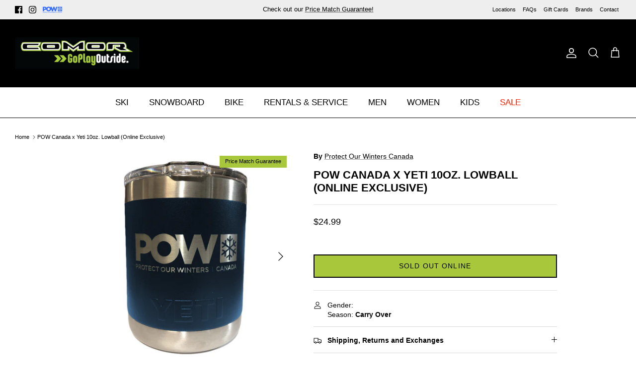

--- FILE ---
content_type: text/html; charset=utf-8
request_url: https://comorsports.com/products/pow-canada-x-yeti-10oz-lowball-online-exclusive
body_size: 46204
content:
<!DOCTYPE html><html lang="en" dir="ltr">
<head>
  <!-- Google tag (gtag.js) -->
<script async src="https://www.googletagmanager.com/gtag/js?id=G-L4J6L9R37D"></script>
<script>
  window.dataLayer = window.dataLayer || [];
  function gtag(){dataLayer.push(arguments);}
  gtag('js', new Date());

  gtag('config', 'G-L4J6L9R37D');
</script>
  <!-- Google Tag Manager -->
  <script>(function(w,d,s,l,i){w[l]=w[l]||[];w[l].push({'gtm.start':
  new Date().getTime(),event:'gtm.js'});var f=d.getElementsByTagName(s)[0],
  j=d.createElement(s),dl=l!='dataLayer'?'&l='+l:'';j.async=true;j.src=
  'https://www.googletagmanager.com/gtm.js?id='+i+dl;f.parentNode.insertBefore(j,f);
  })(window,document,'script','dataLayer','GTM-W879J9M');</script>
  <!-- End Google Tag Manager -->
  <!-- Symmetry 6.0.0 -->
  <title>
    POW Canada x Yeti 10oz. Lowball (Online Exclusive) &ndash; Comor - Go Play Outside
  </title>

  <meta charset="utf-8" />
<meta name="viewport" content="width=device-width,initial-scale=1.0" />
<meta http-equiv="X-UA-Compatible" content="IE=edge">

<link rel="preconnect" href="https://cdn.shopify.com" crossorigin>
<link rel="preconnect" href="https://fonts.shopify.com" crossorigin>
<link rel="preconnect" href="https://monorail-edge.shopifysvc.com"><link rel="preload" href="//comorsports.com/cdn/shop/t/37/assets/vendor.min.js?v=11589511144441591071743195296" as="script">
<link rel="preload" href="//comorsports.com/cdn/shop/t/37/assets/theme.js?v=95379880198499329041743195296" as="script"><link rel="canonical" href="https://comorsports.com/products/pow-canada-x-yeti-10oz-lowball-online-exclusive" /><link rel="icon" href="//comorsports.com/cdn/shop/files/favicon.png?crop=center&height=48&v=1731089326&width=48" type="image/png"><meta name="description" content="The 10 oz. Shop POW Canada x Yeti 10oz. Lowball (Online Exclusive) for only CA$24.99. Free shipping on all orders over $99">
<style>
    
    
    
    
    
    
    
    
    
  </style>

  <meta property="og:site_name" content="Comor - Go Play Outside">
<meta property="og:url" content="https://comorsports.com/products/pow-canada-x-yeti-10oz-lowball-online-exclusive">
<meta property="og:title" content="POW Canada x Yeti 10oz. Lowball (Online Exclusive)">
<meta property="og:type" content="product">
<meta property="og:description" content="The 10 oz. Shop POW Canada x Yeti 10oz. Lowball (Online Exclusive) for only CA$24.99. Free shipping on all orders over $99"><meta property="og:image" content="http://comorsports.com/cdn/shop/products/pow-canada-x-yeti-10oz-lowball-online-exclusive-comor-go-play-outside-3674549_1200x1200.jpg?v=1760997354">
  <meta property="og:image:secure_url" content="https://comorsports.com/cdn/shop/products/pow-canada-x-yeti-10oz-lowball-online-exclusive-comor-go-play-outside-3674549_1200x1200.jpg?v=1760997354">
  <meta property="og:image:width" content="1500">
  <meta property="og:image:height" content="1500"><meta property="og:price:amount" content="24.99">
  <meta property="og:price:currency" content="CAD"><meta name="twitter:card" content="summary_large_image">
<meta name="twitter:title" content="POW Canada x Yeti 10oz. Lowball (Online Exclusive)">
<meta name="twitter:description" content="The 10 oz. Shop POW Canada x Yeti 10oz. Lowball (Online Exclusive) for only CA$24.99. Free shipping on all orders over $99">


  <link href="//comorsports.com/cdn/shop/t/37/assets/styles.css?v=183884998563887295301759868019" rel="stylesheet" type="text/css" media="all" />
<link rel="stylesheet" href="//comorsports.com/cdn/shop/t/37/assets/swatches.css?v=48421279785859310131743195296" media="print" onload="this.media='all'">
    <noscript><link rel="stylesheet" href="//comorsports.com/cdn/shop/t/37/assets/swatches.css?v=48421279785859310131743195296"></noscript><script>
    window.theme = window.theme || {};
    theme.money_format_with_product_code_preference = "${{amount}}";
    theme.money_format_with_cart_code_preference = "${{amount}}";
    theme.money_format = "${{amount}}";
    theme.strings = {
      previous: "Previous",
      next: "Next",
      addressError: "Error looking up that address",
      addressNoResults: "No results for that address",
      addressQueryLimit: "You have exceeded the Google API usage limit. Consider upgrading to a \u003ca href=\"https:\/\/developers.google.com\/maps\/premium\/usage-limits\"\u003ePremium Plan\u003c\/a\u003e.",
      authError: "There was a problem authenticating your Google Maps API Key.",
      icon_labels_left: "Left",
      icon_labels_right: "Right",
      icon_labels_down: "Down",
      icon_labels_close: "Close",
      icon_labels_plus: "Plus",
      imageSlider: "Image slider",
      cart_terms_confirmation: "You must agree to the terms and conditions before continuing.",
      cart_general_quantity_too_high: "You can only have [QUANTITY] in your cart",
      products_listing_from: "From",
      layout_live_search_see_all: "See all results",
      products_product_add_to_cart: "Add to Cart",
      products_variant_no_stock: "Sold Out Online",
      products_variant_non_existent: "Unavailable",
      products_product_pick_a: "Pick a",
      general_navigation_menu_toggle_aria_label: "Toggle menu",
      general_accessibility_labels_close: "Close",
      products_product_added_to_cart: "Added to cart",
      general_quick_search_pages: "Pages",
      general_quick_search_no_results: "Sorry, we couldn\u0026#39;t find any results",
      collections_general_see_all_subcollections: "See all..."
    };
    theme.routes = {
      cart_url: '/cart',
      cart_add_url: '/cart/add.js',
      cart_update_url: '/cart/update.js',
      predictive_search_url: '/search/suggest'
    };
    theme.settings = {
      cart_type: "drawer",
      after_add_to_cart: "notification",
      quickbuy_style: "button",
      avoid_orphans: true
    };
    document.documentElement.classList.add('js');
  </script>

  <script src="//comorsports.com/cdn/shop/t/37/assets/vendor.min.js?v=11589511144441591071743195296" defer="defer"></script>
  <script src="//comorsports.com/cdn/shop/t/37/assets/theme.js?v=95379880198499329041743195296" defer="defer"></script><script>window.performance && window.performance.mark && window.performance.mark('shopify.content_for_header.start');</script><meta name="google-site-verification" content="XhpVXW5uU2E39a7_C3pARbKGVJQqLIzR8sxMI5xSF4o">
<meta id="shopify-digital-wallet" name="shopify-digital-wallet" content="/57491488937/digital_wallets/dialog">
<meta name="shopify-checkout-api-token" content="7efbab704e5785a5543e232a20812591">
<link rel="alternate" type="application/json+oembed" href="https://comorsports.com/products/pow-canada-x-yeti-10oz-lowball-online-exclusive.oembed">
<script async="async" src="/checkouts/internal/preloads.js?locale=en-CA"></script>
<link rel="preconnect" href="https://shop.app" crossorigin="anonymous">
<script async="async" src="https://shop.app/checkouts/internal/preloads.js?locale=en-CA&shop_id=57491488937" crossorigin="anonymous"></script>
<script id="apple-pay-shop-capabilities" type="application/json">{"shopId":57491488937,"countryCode":"CA","currencyCode":"CAD","merchantCapabilities":["supports3DS"],"merchantId":"gid:\/\/shopify\/Shop\/57491488937","merchantName":"Comor - Go Play Outside","requiredBillingContactFields":["postalAddress","email","phone"],"requiredShippingContactFields":["postalAddress","email","phone"],"shippingType":"shipping","supportedNetworks":["visa","masterCard","amex","discover","interac","jcb"],"total":{"type":"pending","label":"Comor - Go Play Outside","amount":"1.00"},"shopifyPaymentsEnabled":true,"supportsSubscriptions":true}</script>
<script id="shopify-features" type="application/json">{"accessToken":"7efbab704e5785a5543e232a20812591","betas":["rich-media-storefront-analytics"],"domain":"comorsports.com","predictiveSearch":true,"shopId":57491488937,"locale":"en"}</script>
<script>var Shopify = Shopify || {};
Shopify.shop = "comortest.myshopify.com";
Shopify.locale = "en";
Shopify.currency = {"active":"CAD","rate":"1.0"};
Shopify.country = "CA";
Shopify.theme = {"name":"SS [Boost-223361] Symmetry 2.0 version 6.0...","id":144419487913,"schema_name":"Symmetry","schema_version":"6.0.0","theme_store_id":568,"role":"main"};
Shopify.theme.handle = "null";
Shopify.theme.style = {"id":null,"handle":null};
Shopify.cdnHost = "comorsports.com/cdn";
Shopify.routes = Shopify.routes || {};
Shopify.routes.root = "/";</script>
<script type="module">!function(o){(o.Shopify=o.Shopify||{}).modules=!0}(window);</script>
<script>!function(o){function n(){var o=[];function n(){o.push(Array.prototype.slice.apply(arguments))}return n.q=o,n}var t=o.Shopify=o.Shopify||{};t.loadFeatures=n(),t.autoloadFeatures=n()}(window);</script>
<script>
  window.ShopifyPay = window.ShopifyPay || {};
  window.ShopifyPay.apiHost = "shop.app\/pay";
  window.ShopifyPay.redirectState = null;
</script>
<script id="shop-js-analytics" type="application/json">{"pageType":"product"}</script>
<script defer="defer" async type="module" src="//comorsports.com/cdn/shopifycloud/shop-js/modules/v2/client.init-shop-cart-sync_C5BV16lS.en.esm.js"></script>
<script defer="defer" async type="module" src="//comorsports.com/cdn/shopifycloud/shop-js/modules/v2/chunk.common_CygWptCX.esm.js"></script>
<script type="module">
  await import("//comorsports.com/cdn/shopifycloud/shop-js/modules/v2/client.init-shop-cart-sync_C5BV16lS.en.esm.js");
await import("//comorsports.com/cdn/shopifycloud/shop-js/modules/v2/chunk.common_CygWptCX.esm.js");

  window.Shopify.SignInWithShop?.initShopCartSync?.({"fedCMEnabled":true,"windoidEnabled":true});

</script>
<script defer="defer" async type="module" src="//comorsports.com/cdn/shopifycloud/shop-js/modules/v2/client.payment-terms_CZxnsJam.en.esm.js"></script>
<script defer="defer" async type="module" src="//comorsports.com/cdn/shopifycloud/shop-js/modules/v2/chunk.common_CygWptCX.esm.js"></script>
<script defer="defer" async type="module" src="//comorsports.com/cdn/shopifycloud/shop-js/modules/v2/chunk.modal_D71HUcav.esm.js"></script>
<script type="module">
  await import("//comorsports.com/cdn/shopifycloud/shop-js/modules/v2/client.payment-terms_CZxnsJam.en.esm.js");
await import("//comorsports.com/cdn/shopifycloud/shop-js/modules/v2/chunk.common_CygWptCX.esm.js");
await import("//comorsports.com/cdn/shopifycloud/shop-js/modules/v2/chunk.modal_D71HUcav.esm.js");

  
</script>
<script>
  window.Shopify = window.Shopify || {};
  if (!window.Shopify.featureAssets) window.Shopify.featureAssets = {};
  window.Shopify.featureAssets['shop-js'] = {"shop-cart-sync":["modules/v2/client.shop-cart-sync_ZFArdW7E.en.esm.js","modules/v2/chunk.common_CygWptCX.esm.js"],"init-fed-cm":["modules/v2/client.init-fed-cm_CmiC4vf6.en.esm.js","modules/v2/chunk.common_CygWptCX.esm.js"],"shop-button":["modules/v2/client.shop-button_tlx5R9nI.en.esm.js","modules/v2/chunk.common_CygWptCX.esm.js"],"shop-cash-offers":["modules/v2/client.shop-cash-offers_DOA2yAJr.en.esm.js","modules/v2/chunk.common_CygWptCX.esm.js","modules/v2/chunk.modal_D71HUcav.esm.js"],"init-windoid":["modules/v2/client.init-windoid_sURxWdc1.en.esm.js","modules/v2/chunk.common_CygWptCX.esm.js"],"shop-toast-manager":["modules/v2/client.shop-toast-manager_ClPi3nE9.en.esm.js","modules/v2/chunk.common_CygWptCX.esm.js"],"init-shop-email-lookup-coordinator":["modules/v2/client.init-shop-email-lookup-coordinator_B8hsDcYM.en.esm.js","modules/v2/chunk.common_CygWptCX.esm.js"],"init-shop-cart-sync":["modules/v2/client.init-shop-cart-sync_C5BV16lS.en.esm.js","modules/v2/chunk.common_CygWptCX.esm.js"],"avatar":["modules/v2/client.avatar_BTnouDA3.en.esm.js"],"pay-button":["modules/v2/client.pay-button_FdsNuTd3.en.esm.js","modules/v2/chunk.common_CygWptCX.esm.js"],"init-customer-accounts":["modules/v2/client.init-customer-accounts_DxDtT_ad.en.esm.js","modules/v2/client.shop-login-button_C5VAVYt1.en.esm.js","modules/v2/chunk.common_CygWptCX.esm.js","modules/v2/chunk.modal_D71HUcav.esm.js"],"init-shop-for-new-customer-accounts":["modules/v2/client.init-shop-for-new-customer-accounts_ChsxoAhi.en.esm.js","modules/v2/client.shop-login-button_C5VAVYt1.en.esm.js","modules/v2/chunk.common_CygWptCX.esm.js","modules/v2/chunk.modal_D71HUcav.esm.js"],"shop-login-button":["modules/v2/client.shop-login-button_C5VAVYt1.en.esm.js","modules/v2/chunk.common_CygWptCX.esm.js","modules/v2/chunk.modal_D71HUcav.esm.js"],"init-customer-accounts-sign-up":["modules/v2/client.init-customer-accounts-sign-up_CPSyQ0Tj.en.esm.js","modules/v2/client.shop-login-button_C5VAVYt1.en.esm.js","modules/v2/chunk.common_CygWptCX.esm.js","modules/v2/chunk.modal_D71HUcav.esm.js"],"shop-follow-button":["modules/v2/client.shop-follow-button_Cva4Ekp9.en.esm.js","modules/v2/chunk.common_CygWptCX.esm.js","modules/v2/chunk.modal_D71HUcav.esm.js"],"checkout-modal":["modules/v2/client.checkout-modal_BPM8l0SH.en.esm.js","modules/v2/chunk.common_CygWptCX.esm.js","modules/v2/chunk.modal_D71HUcav.esm.js"],"lead-capture":["modules/v2/client.lead-capture_Bi8yE_yS.en.esm.js","modules/v2/chunk.common_CygWptCX.esm.js","modules/v2/chunk.modal_D71HUcav.esm.js"],"shop-login":["modules/v2/client.shop-login_D6lNrXab.en.esm.js","modules/v2/chunk.common_CygWptCX.esm.js","modules/v2/chunk.modal_D71HUcav.esm.js"],"payment-terms":["modules/v2/client.payment-terms_CZxnsJam.en.esm.js","modules/v2/chunk.common_CygWptCX.esm.js","modules/v2/chunk.modal_D71HUcav.esm.js"]};
</script>
<script>(function() {
  var isLoaded = false;
  function asyncLoad() {
    if (isLoaded) return;
    isLoaded = true;
    var urls = ["https:\/\/d23dclunsivw3h.cloudfront.net\/redirect-app.js?shop=comortest.myshopify.com","https:\/\/geostock.nyc3.digitaloceanspaces.com\/js\/inventoryLocation.js?shop=comortest.myshopify.com","https:\/\/inventory-info.nyc3.cdn.digitaloceanspaces.com\/js\/inventoryLocation.js?shop=comortest.myshopify.com"];
    for (var i = 0; i < urls.length; i++) {
      var s = document.createElement('script');
      s.type = 'text/javascript';
      s.async = true;
      s.src = urls[i];
      var x = document.getElementsByTagName('script')[0];
      x.parentNode.insertBefore(s, x);
    }
  };
  if(window.attachEvent) {
    window.attachEvent('onload', asyncLoad);
  } else {
    window.addEventListener('load', asyncLoad, false);
  }
})();</script>
<script id="__st">var __st={"a":57491488937,"offset":-28800,"reqid":"82330021-7156-4eb3-bf6e-b6b4a077a054-1768613625","pageurl":"comorsports.com\/products\/pow-canada-x-yeti-10oz-lowball-online-exclusive","u":"45c521c79380","p":"product","rtyp":"product","rid":7673390203049};</script>
<script>window.ShopifyPaypalV4VisibilityTracking = true;</script>
<script id="captcha-bootstrap">!function(){'use strict';const t='contact',e='account',n='new_comment',o=[[t,t],['blogs',n],['comments',n],[t,'customer']],c=[[e,'customer_login'],[e,'guest_login'],[e,'recover_customer_password'],[e,'create_customer']],r=t=>t.map((([t,e])=>`form[action*='/${t}']:not([data-nocaptcha='true']) input[name='form_type'][value='${e}']`)).join(','),a=t=>()=>t?[...document.querySelectorAll(t)].map((t=>t.form)):[];function s(){const t=[...o],e=r(t);return a(e)}const i='password',u='form_key',d=['recaptcha-v3-token','g-recaptcha-response','h-captcha-response',i],f=()=>{try{return window.sessionStorage}catch{return}},m='__shopify_v',_=t=>t.elements[u];function p(t,e,n=!1){try{const o=window.sessionStorage,c=JSON.parse(o.getItem(e)),{data:r}=function(t){const{data:e,action:n}=t;return t[m]||n?{data:e,action:n}:{data:t,action:n}}(c);for(const[e,n]of Object.entries(r))t.elements[e]&&(t.elements[e].value=n);n&&o.removeItem(e)}catch(o){console.error('form repopulation failed',{error:o})}}const l='form_type',E='cptcha';function T(t){t.dataset[E]=!0}const w=window,h=w.document,L='Shopify',v='ce_forms',y='captcha';let A=!1;((t,e)=>{const n=(g='f06e6c50-85a8-45c8-87d0-21a2b65856fe',I='https://cdn.shopify.com/shopifycloud/storefront-forms-hcaptcha/ce_storefront_forms_captcha_hcaptcha.v1.5.2.iife.js',D={infoText:'Protected by hCaptcha',privacyText:'Privacy',termsText:'Terms'},(t,e,n)=>{const o=w[L][v],c=o.bindForm;if(c)return c(t,g,e,D).then(n);var r;o.q.push([[t,g,e,D],n]),r=I,A||(h.body.append(Object.assign(h.createElement('script'),{id:'captcha-provider',async:!0,src:r})),A=!0)});var g,I,D;w[L]=w[L]||{},w[L][v]=w[L][v]||{},w[L][v].q=[],w[L][y]=w[L][y]||{},w[L][y].protect=function(t,e){n(t,void 0,e),T(t)},Object.freeze(w[L][y]),function(t,e,n,w,h,L){const[v,y,A,g]=function(t,e,n){const i=e?o:[],u=t?c:[],d=[...i,...u],f=r(d),m=r(i),_=r(d.filter((([t,e])=>n.includes(e))));return[a(f),a(m),a(_),s()]}(w,h,L),I=t=>{const e=t.target;return e instanceof HTMLFormElement?e:e&&e.form},D=t=>v().includes(t);t.addEventListener('submit',(t=>{const e=I(t);if(!e)return;const n=D(e)&&!e.dataset.hcaptchaBound&&!e.dataset.recaptchaBound,o=_(e),c=g().includes(e)&&(!o||!o.value);(n||c)&&t.preventDefault(),c&&!n&&(function(t){try{if(!f())return;!function(t){const e=f();if(!e)return;const n=_(t);if(!n)return;const o=n.value;o&&e.removeItem(o)}(t);const e=Array.from(Array(32),(()=>Math.random().toString(36)[2])).join('');!function(t,e){_(t)||t.append(Object.assign(document.createElement('input'),{type:'hidden',name:u})),t.elements[u].value=e}(t,e),function(t,e){const n=f();if(!n)return;const o=[...t.querySelectorAll(`input[type='${i}']`)].map((({name:t})=>t)),c=[...d,...o],r={};for(const[a,s]of new FormData(t).entries())c.includes(a)||(r[a]=s);n.setItem(e,JSON.stringify({[m]:1,action:t.action,data:r}))}(t,e)}catch(e){console.error('failed to persist form',e)}}(e),e.submit())}));const S=(t,e)=>{t&&!t.dataset[E]&&(n(t,e.some((e=>e===t))),T(t))};for(const o of['focusin','change'])t.addEventListener(o,(t=>{const e=I(t);D(e)&&S(e,y())}));const B=e.get('form_key'),M=e.get(l),P=B&&M;t.addEventListener('DOMContentLoaded',(()=>{const t=y();if(P)for(const e of t)e.elements[l].value===M&&p(e,B);[...new Set([...A(),...v().filter((t=>'true'===t.dataset.shopifyCaptcha))])].forEach((e=>S(e,t)))}))}(h,new URLSearchParams(w.location.search),n,t,e,['guest_login'])})(!0,!0)}();</script>
<script integrity="sha256-4kQ18oKyAcykRKYeNunJcIwy7WH5gtpwJnB7kiuLZ1E=" data-source-attribution="shopify.loadfeatures" defer="defer" src="//comorsports.com/cdn/shopifycloud/storefront/assets/storefront/load_feature-a0a9edcb.js" crossorigin="anonymous"></script>
<script crossorigin="anonymous" defer="defer" src="//comorsports.com/cdn/shopifycloud/storefront/assets/shopify_pay/storefront-65b4c6d7.js?v=20250812"></script>
<script data-source-attribution="shopify.dynamic_checkout.dynamic.init">var Shopify=Shopify||{};Shopify.PaymentButton=Shopify.PaymentButton||{isStorefrontPortableWallets:!0,init:function(){window.Shopify.PaymentButton.init=function(){};var t=document.createElement("script");t.src="https://comorsports.com/cdn/shopifycloud/portable-wallets/latest/portable-wallets.en.js",t.type="module",document.head.appendChild(t)}};
</script>
<script data-source-attribution="shopify.dynamic_checkout.buyer_consent">
  function portableWalletsHideBuyerConsent(e){var t=document.getElementById("shopify-buyer-consent"),n=document.getElementById("shopify-subscription-policy-button");t&&n&&(t.classList.add("hidden"),t.setAttribute("aria-hidden","true"),n.removeEventListener("click",e))}function portableWalletsShowBuyerConsent(e){var t=document.getElementById("shopify-buyer-consent"),n=document.getElementById("shopify-subscription-policy-button");t&&n&&(t.classList.remove("hidden"),t.removeAttribute("aria-hidden"),n.addEventListener("click",e))}window.Shopify?.PaymentButton&&(window.Shopify.PaymentButton.hideBuyerConsent=portableWalletsHideBuyerConsent,window.Shopify.PaymentButton.showBuyerConsent=portableWalletsShowBuyerConsent);
</script>
<script data-source-attribution="shopify.dynamic_checkout.cart.bootstrap">document.addEventListener("DOMContentLoaded",(function(){function t(){return document.querySelector("shopify-accelerated-checkout-cart, shopify-accelerated-checkout")}if(t())Shopify.PaymentButton.init();else{new MutationObserver((function(e,n){t()&&(Shopify.PaymentButton.init(),n.disconnect())})).observe(document.body,{childList:!0,subtree:!0})}}));
</script>
<link id="shopify-accelerated-checkout-styles" rel="stylesheet" media="screen" href="https://comorsports.com/cdn/shopifycloud/portable-wallets/latest/accelerated-checkout-backwards-compat.css" crossorigin="anonymous">
<style id="shopify-accelerated-checkout-cart">
        #shopify-buyer-consent {
  margin-top: 1em;
  display: inline-block;
  width: 100%;
}

#shopify-buyer-consent.hidden {
  display: none;
}

#shopify-subscription-policy-button {
  background: none;
  border: none;
  padding: 0;
  text-decoration: underline;
  font-size: inherit;
  cursor: pointer;
}

#shopify-subscription-policy-button::before {
  box-shadow: none;
}

      </style>
<script id="sections-script" data-sections="product-recommendations" defer="defer" src="//comorsports.com/cdn/shop/t/37/compiled_assets/scripts.js?v=16646"></script>
<script>window.performance && window.performance.mark && window.performance.mark('shopify.content_for_header.end');</script><!--begin-boost-pfs-filter-css-->
   <link rel="preload stylesheet" href="//comorsports.com/cdn/shop/t/37/assets/boost-pfs-instant-search.css?v=42056931375033175991743195296" as="style"><link href="//comorsports.com/cdn/shop/t/37/assets/boost-pfs-custom.css?v=99667848228301635981743195296" rel="stylesheet" type="text/css" media="all" />
<style data-id="boost-pfs-style">
    .boost-pfs-filter-option-title-text {color: rgba(0,0,0,1);font-size: 16px;font-weight: 600;text-transform: capitalize;font-family: Helvetica;}

   .boost-pfs-filter-tree-v .boost-pfs-filter-option-title-text:before {border-top-color: rgba(0,0,0,1);}
    .boost-pfs-filter-tree-v .boost-pfs-filter-option.boost-pfs-filter-option-collapsed .boost-pfs-filter-option-title-text:before {border-bottom-color: rgba(0,0,0,1);}
    .boost-pfs-filter-tree-h .boost-pfs-filter-option-title-heading:before {border-right-color: rgba(0,0,0,1);
        border-bottom-color: rgba(0,0,0,1);}

    .boost-pfs-filter-refine-by .boost-pfs-filter-option-title h3 {color: rgba(0,0,0,1);}

    .boost-pfs-filter-option-content .boost-pfs-filter-option-item-list .boost-pfs-filter-option-item button,
    .boost-pfs-filter-option-content .boost-pfs-filter-option-item-list .boost-pfs-filter-option-item .boost-pfs-filter-button,
    .boost-pfs-filter-option-range-amount input,
    .boost-pfs-filter-tree-v .boost-pfs-filter-refine-by .boost-pfs-filter-refine-by-items .refine-by-item,
    .boost-pfs-filter-refine-by-wrapper-v .boost-pfs-filter-refine-by .boost-pfs-filter-refine-by-items .refine-by-item,
    .boost-pfs-filter-refine-by .boost-pfs-filter-option-title,
    .boost-pfs-filter-refine-by .boost-pfs-filter-refine-by-items .refine-by-item>a,
    .boost-pfs-filter-refine-by>span,
    .boost-pfs-filter-clear,
    .boost-pfs-filter-clear-all{color: rgba(0,0,0,1);font-size: 15px;font-family: Helvetica;}
    .boost-pfs-filter-tree-h .boost-pfs-filter-pc .boost-pfs-filter-refine-by-items .refine-by-item .boost-pfs-filter-clear .refine-by-type,
    .boost-pfs-filter-refine-by-wrapper-h .boost-pfs-filter-pc .boost-pfs-filter-refine-by-items .refine-by-item .boost-pfs-filter-clear .refine-by-type {color: rgba(0,0,0,1);}

    .boost-pfs-filter-option-multi-level-collections .boost-pfs-filter-option-multi-level-list .boost-pfs-filter-option-item .boost-pfs-filter-button-arrow .boost-pfs-arrow:before,
    .boost-pfs-filter-option-multi-level-tag .boost-pfs-filter-option-multi-level-list .boost-pfs-filter-option-item .boost-pfs-filter-button-arrow .boost-pfs-arrow:before {border-right: 1px solid rgba(0,0,0,1);
        border-bottom: 1px solid rgba(0,0,0,1);}

    .boost-pfs-filter-refine-by-wrapper-v .boost-pfs-filter-refine-by .boost-pfs-filter-refine-by-items .refine-by-item .boost-pfs-filter-clear:after,
    .boost-pfs-filter-refine-by-wrapper-v .boost-pfs-filter-refine-by .boost-pfs-filter-refine-by-items .refine-by-item .boost-pfs-filter-clear:before,
    .boost-pfs-filter-tree-v .boost-pfs-filter-refine-by .boost-pfs-filter-refine-by-items .refine-by-item .boost-pfs-filter-clear:after,
    .boost-pfs-filter-tree-v .boost-pfs-filter-refine-by .boost-pfs-filter-refine-by-items .refine-by-item .boost-pfs-filter-clear:before,
    .boost-pfs-filter-refine-by-wrapper-h .boost-pfs-filter-pc .boost-pfs-filter-refine-by-items .refine-by-item .boost-pfs-filter-clear:after,
    .boost-pfs-filter-refine-by-wrapper-h .boost-pfs-filter-pc .boost-pfs-filter-refine-by-items .refine-by-item .boost-pfs-filter-clear:before,
    .boost-pfs-filter-tree-h .boost-pfs-filter-pc .boost-pfs-filter-refine-by-items .refine-by-item .boost-pfs-filter-clear:after,
    .boost-pfs-filter-tree-h .boost-pfs-filter-pc .boost-pfs-filter-refine-by-items .refine-by-item .boost-pfs-filter-clear:before {border-top-color: rgba(0,0,0,1);}
    .boost-pfs-filter-option-range-slider .noUi-value-horizontal {color: rgba(0,0,0,1);}

    .boost-pfs-filter-tree-mobile-button button,
    .boost-pfs-filter-top-sorting-mobile button {font-size: 12px !important;font-weight: 400 !important;text-transform: capitalize !important;font-family: Helvetica !important;}
    .boost-pfs-filter-top-sorting-mobile button>span:after {}
  </style>

 <!--end-boost-pfs-filter-css-->

<!-- BEGIN app block: shopify://apps/tinyseo/blocks/product-json-ld-embed/0605268f-f7c4-4e95-b560-e43df7d59ae4 --><script type="application/ld+json" id="tinyimg-product-json-ld">{
  "@context": "https://schema.org/",
  "@type": "Product",
  "@id": "https://comorsports.com/products/pow-canada-x-yeti-10oz-lowball-online-exclusive",

  "category": "POW",
  

  
  
  

  

  "weight": {
  "@type": "QuantitativeValue",
  "value": "1.0",
  "unitCode": "KGM"
  },"offers" : [
  {
  "@type" : "Offer" ,
  "mpn": 42813029154985,

  "sku": "210000065799",
  
  "priceCurrency" : "CAD" ,
  "price": "24.99",
  "priceValidUntil": "2026-04-16",
  
  
  "availability" : "http://schema.org/OutOfStock",
  
  "itemCondition": "http://schema.org/NewCondition",
  

  "url" : "https://comorsports.com/products/pow-canada-x-yeti-10oz-lowball-online-exclusive?variant=42813029154985",
  

  
  
  "hasMerchantReturnPolicy": {
    "@type": "MerchantReturnPolicy",
    "returnPolicyCategory": "https://schema.org/MerchantReturnFiniteReturnWindow",
    
    "url" : "https://comorsports.com/policies/refund-policy",
    
    
    

    "applicableCountry": "ZZ",
"returnMethod": [
      
      "https://schema.org/ReturnByMail"
    ],
    
    "merchantReturnDays": "30",
    

    "returnFees": "https://schema.org/FreeReturn",
    
    
    "restockingFee": {
      "@type": "MonetaryAmount",
      "value": "0",
      "currency": "CAD"
    },
    
    "refundType": "https://schema.org/FullRefund"
  
  },
  
  
  
  "shippingDetails": [
    
    {
      "@type": "OfferShippingDetails",
      "shippingDestination": {
         "@type": "DefinedRegion",
         "addressCountry": "CA"
      },
      
      "shippingRate": {
        "@type": "MonetaryAmount",
        "value": 0,
        "currency": "USD"
      },
      
      "deliveryTime": {
        "@type": "ShippingDeliveryTime",
        "handlingTime": {
          "@type": "QuantitativeValue",
          "minValue": 1,
          "maxValue": 2,
          "unitCode": "DAY"
        },
        "transitTime": {
          "@type": "QuantitativeValue",
          "minValue": 5,
          "maxValue": 15,
          "unitCode": "DAY"
        }
      }
    }
    
    
  ],
  
  "seller" : {
  "@type" : "Organization",
  "name" : "Comor - Go Play Outside"
  }
  }
  ],
  "name": "POW Canada x Yeti  10oz. Lowball (Online Exclusive)","image": "https://comorsports.com/cdn/shop/products/pow-canada-x-yeti-10oz-lowball-online-exclusive-comor-go-play-outside-3674549.jpg?v=1760997354",








  
  
  
  




  
  
  
  
  
  


  
  
  
  
"description": "The 10 oz. Lowball is the ideal drinking companion. The Lowball’s double-wall vacuum insulation will keep your hot drinks hot, and your cold drinks cold longer than standard drinkware. Enjoy evening whiskey by the fire, and refill with coffee the next morning. Like the entire Rambler® Family, the Lowball and included MagSlider™ Lid are dishwasher safe for easy cleaning. While the magnet on this fan-favorite lid adds an additional barrier of protection to keep drinks contained and prevent heat or cold from escaping, please note — this magnet component is not leakproof and will not prevent spills.  FEATURES:  18\/8 STAINLESS STEEL DOUBLE-WALL VACUUM INSULATION DISHWASHER SAFE ",
  "manufacturer": "Protect Our Winters Canada",
  "material": "",
  "url": "https://comorsports.com/products/pow-canada-x-yeti-10oz-lowball-online-exclusive",
    
  "additionalProperty":
  [
  
    
    
    ],
    
    "brand": {
      "@type": "Brand",
      "name": "Protect Our Winters Canada"
    }
 }
</script>
<!-- END app block --><!-- BEGIN app block: shopify://apps/klaviyo-email-marketing-sms/blocks/klaviyo-onsite-embed/2632fe16-c075-4321-a88b-50b567f42507 -->












  <script async src="https://static.klaviyo.com/onsite/js/XWG76S/klaviyo.js?company_id=XWG76S"></script>
  <script>!function(){if(!window.klaviyo){window._klOnsite=window._klOnsite||[];try{window.klaviyo=new Proxy({},{get:function(n,i){return"push"===i?function(){var n;(n=window._klOnsite).push.apply(n,arguments)}:function(){for(var n=arguments.length,o=new Array(n),w=0;w<n;w++)o[w]=arguments[w];var t="function"==typeof o[o.length-1]?o.pop():void 0,e=new Promise((function(n){window._klOnsite.push([i].concat(o,[function(i){t&&t(i),n(i)}]))}));return e}}})}catch(n){window.klaviyo=window.klaviyo||[],window.klaviyo.push=function(){var n;(n=window._klOnsite).push.apply(n,arguments)}}}}();</script>

  
    <script id="viewed_product">
      if (item == null) {
        var _learnq = _learnq || [];

        var MetafieldReviews = null
        var MetafieldYotpoRating = null
        var MetafieldYotpoCount = null
        var MetafieldLooxRating = null
        var MetafieldLooxCount = null
        var okendoProduct = null
        var okendoProductReviewCount = null
        var okendoProductReviewAverageValue = null
        try {
          // The following fields are used for Customer Hub recently viewed in order to add reviews.
          // This information is not part of __kla_viewed. Instead, it is part of __kla_viewed_reviewed_items
          MetafieldReviews = {};
          MetafieldYotpoRating = null
          MetafieldYotpoCount = null
          MetafieldLooxRating = null
          MetafieldLooxCount = null

          okendoProduct = null
          // If the okendo metafield is not legacy, it will error, which then requires the new json formatted data
          if (okendoProduct && 'error' in okendoProduct) {
            okendoProduct = null
          }
          okendoProductReviewCount = okendoProduct ? okendoProduct.reviewCount : null
          okendoProductReviewAverageValue = okendoProduct ? okendoProduct.reviewAverageValue : null
        } catch (error) {
          console.error('Error in Klaviyo onsite reviews tracking:', error);
        }

        var item = {
          Name: "POW Canada x Yeti  10oz. Lowball (Online Exclusive)",
          ProductID: 7673390203049,
          Categories: ["Gifts for Under $300","Shipping - POW","Shop Comor"],
          ImageURL: "https://comorsports.com/cdn/shop/products/pow-canada-x-yeti-10oz-lowball-online-exclusive-comor-go-play-outside-3674549_grande.jpg?v=1760997354",
          URL: "https://comorsports.com/products/pow-canada-x-yeti-10oz-lowball-online-exclusive",
          Brand: "Protect Our Winters Canada",
          Price: "$24.99",
          Value: "24.99",
          CompareAtPrice: "$0.00"
        };
        _learnq.push(['track', 'Viewed Product', item]);
        _learnq.push(['trackViewedItem', {
          Title: item.Name,
          ItemId: item.ProductID,
          Categories: item.Categories,
          ImageUrl: item.ImageURL,
          Url: item.URL,
          Metadata: {
            Brand: item.Brand,
            Price: item.Price,
            Value: item.Value,
            CompareAtPrice: item.CompareAtPrice
          },
          metafields:{
            reviews: MetafieldReviews,
            yotpo:{
              rating: MetafieldYotpoRating,
              count: MetafieldYotpoCount,
            },
            loox:{
              rating: MetafieldLooxRating,
              count: MetafieldLooxCount,
            },
            okendo: {
              rating: okendoProductReviewAverageValue,
              count: okendoProductReviewCount,
            }
          }
        }]);
      }
    </script>
  




  <script>
    window.klaviyoReviewsProductDesignMode = false
  </script>







<!-- END app block --><script src="https://cdn.shopify.com/extensions/019b0ca3-aa13-7aa2-a0b4-6cb667a1f6f7/essential-countdown-timer-55/assets/countdown_timer_essential_apps.min.js" type="text/javascript" defer="defer"></script>
<link href="https://monorail-edge.shopifysvc.com" rel="dns-prefetch">
<script>(function(){if ("sendBeacon" in navigator && "performance" in window) {try {var session_token_from_headers = performance.getEntriesByType('navigation')[0].serverTiming.find(x => x.name == '_s').description;} catch {var session_token_from_headers = undefined;}var session_cookie_matches = document.cookie.match(/_shopify_s=([^;]*)/);var session_token_from_cookie = session_cookie_matches && session_cookie_matches.length === 2 ? session_cookie_matches[1] : "";var session_token = session_token_from_headers || session_token_from_cookie || "";function handle_abandonment_event(e) {var entries = performance.getEntries().filter(function(entry) {return /monorail-edge.shopifysvc.com/.test(entry.name);});if (!window.abandonment_tracked && entries.length === 0) {window.abandonment_tracked = true;var currentMs = Date.now();var navigation_start = performance.timing.navigationStart;var payload = {shop_id: 57491488937,url: window.location.href,navigation_start,duration: currentMs - navigation_start,session_token,page_type: "product"};window.navigator.sendBeacon("https://monorail-edge.shopifysvc.com/v1/produce", JSON.stringify({schema_id: "online_store_buyer_site_abandonment/1.1",payload: payload,metadata: {event_created_at_ms: currentMs,event_sent_at_ms: currentMs}}));}}window.addEventListener('pagehide', handle_abandonment_event);}}());</script>
<script id="web-pixels-manager-setup">(function e(e,d,r,n,o){if(void 0===o&&(o={}),!Boolean(null===(a=null===(i=window.Shopify)||void 0===i?void 0:i.analytics)||void 0===a?void 0:a.replayQueue)){var i,a;window.Shopify=window.Shopify||{};var t=window.Shopify;t.analytics=t.analytics||{};var s=t.analytics;s.replayQueue=[],s.publish=function(e,d,r){return s.replayQueue.push([e,d,r]),!0};try{self.performance.mark("wpm:start")}catch(e){}var l=function(){var e={modern:/Edge?\/(1{2}[4-9]|1[2-9]\d|[2-9]\d{2}|\d{4,})\.\d+(\.\d+|)|Firefox\/(1{2}[4-9]|1[2-9]\d|[2-9]\d{2}|\d{4,})\.\d+(\.\d+|)|Chrom(ium|e)\/(9{2}|\d{3,})\.\d+(\.\d+|)|(Maci|X1{2}).+ Version\/(15\.\d+|(1[6-9]|[2-9]\d|\d{3,})\.\d+)([,.]\d+|)( \(\w+\)|)( Mobile\/\w+|) Safari\/|Chrome.+OPR\/(9{2}|\d{3,})\.\d+\.\d+|(CPU[ +]OS|iPhone[ +]OS|CPU[ +]iPhone|CPU IPhone OS|CPU iPad OS)[ +]+(15[._]\d+|(1[6-9]|[2-9]\d|\d{3,})[._]\d+)([._]\d+|)|Android:?[ /-](13[3-9]|1[4-9]\d|[2-9]\d{2}|\d{4,})(\.\d+|)(\.\d+|)|Android.+Firefox\/(13[5-9]|1[4-9]\d|[2-9]\d{2}|\d{4,})\.\d+(\.\d+|)|Android.+Chrom(ium|e)\/(13[3-9]|1[4-9]\d|[2-9]\d{2}|\d{4,})\.\d+(\.\d+|)|SamsungBrowser\/([2-9]\d|\d{3,})\.\d+/,legacy:/Edge?\/(1[6-9]|[2-9]\d|\d{3,})\.\d+(\.\d+|)|Firefox\/(5[4-9]|[6-9]\d|\d{3,})\.\d+(\.\d+|)|Chrom(ium|e)\/(5[1-9]|[6-9]\d|\d{3,})\.\d+(\.\d+|)([\d.]+$|.*Safari\/(?![\d.]+ Edge\/[\d.]+$))|(Maci|X1{2}).+ Version\/(10\.\d+|(1[1-9]|[2-9]\d|\d{3,})\.\d+)([,.]\d+|)( \(\w+\)|)( Mobile\/\w+|) Safari\/|Chrome.+OPR\/(3[89]|[4-9]\d|\d{3,})\.\d+\.\d+|(CPU[ +]OS|iPhone[ +]OS|CPU[ +]iPhone|CPU IPhone OS|CPU iPad OS)[ +]+(10[._]\d+|(1[1-9]|[2-9]\d|\d{3,})[._]\d+)([._]\d+|)|Android:?[ /-](13[3-9]|1[4-9]\d|[2-9]\d{2}|\d{4,})(\.\d+|)(\.\d+|)|Mobile Safari.+OPR\/([89]\d|\d{3,})\.\d+\.\d+|Android.+Firefox\/(13[5-9]|1[4-9]\d|[2-9]\d{2}|\d{4,})\.\d+(\.\d+|)|Android.+Chrom(ium|e)\/(13[3-9]|1[4-9]\d|[2-9]\d{2}|\d{4,})\.\d+(\.\d+|)|Android.+(UC? ?Browser|UCWEB|U3)[ /]?(15\.([5-9]|\d{2,})|(1[6-9]|[2-9]\d|\d{3,})\.\d+)\.\d+|SamsungBrowser\/(5\.\d+|([6-9]|\d{2,})\.\d+)|Android.+MQ{2}Browser\/(14(\.(9|\d{2,})|)|(1[5-9]|[2-9]\d|\d{3,})(\.\d+|))(\.\d+|)|K[Aa][Ii]OS\/(3\.\d+|([4-9]|\d{2,})\.\d+)(\.\d+|)/},d=e.modern,r=e.legacy,n=navigator.userAgent;return n.match(d)?"modern":n.match(r)?"legacy":"unknown"}(),u="modern"===l?"modern":"legacy",c=(null!=n?n:{modern:"",legacy:""})[u],f=function(e){return[e.baseUrl,"/wpm","/b",e.hashVersion,"modern"===e.buildTarget?"m":"l",".js"].join("")}({baseUrl:d,hashVersion:r,buildTarget:u}),m=function(e){var d=e.version,r=e.bundleTarget,n=e.surface,o=e.pageUrl,i=e.monorailEndpoint;return{emit:function(e){var a=e.status,t=e.errorMsg,s=(new Date).getTime(),l=JSON.stringify({metadata:{event_sent_at_ms:s},events:[{schema_id:"web_pixels_manager_load/3.1",payload:{version:d,bundle_target:r,page_url:o,status:a,surface:n,error_msg:t},metadata:{event_created_at_ms:s}}]});if(!i)return console&&console.warn&&console.warn("[Web Pixels Manager] No Monorail endpoint provided, skipping logging."),!1;try{return self.navigator.sendBeacon.bind(self.navigator)(i,l)}catch(e){}var u=new XMLHttpRequest;try{return u.open("POST",i,!0),u.setRequestHeader("Content-Type","text/plain"),u.send(l),!0}catch(e){return console&&console.warn&&console.warn("[Web Pixels Manager] Got an unhandled error while logging to Monorail."),!1}}}}({version:r,bundleTarget:l,surface:e.surface,pageUrl:self.location.href,monorailEndpoint:e.monorailEndpoint});try{o.browserTarget=l,function(e){var d=e.src,r=e.async,n=void 0===r||r,o=e.onload,i=e.onerror,a=e.sri,t=e.scriptDataAttributes,s=void 0===t?{}:t,l=document.createElement("script"),u=document.querySelector("head"),c=document.querySelector("body");if(l.async=n,l.src=d,a&&(l.integrity=a,l.crossOrigin="anonymous"),s)for(var f in s)if(Object.prototype.hasOwnProperty.call(s,f))try{l.dataset[f]=s[f]}catch(e){}if(o&&l.addEventListener("load",o),i&&l.addEventListener("error",i),u)u.appendChild(l);else{if(!c)throw new Error("Did not find a head or body element to append the script");c.appendChild(l)}}({src:f,async:!0,onload:function(){if(!function(){var e,d;return Boolean(null===(d=null===(e=window.Shopify)||void 0===e?void 0:e.analytics)||void 0===d?void 0:d.initialized)}()){var d=window.webPixelsManager.init(e)||void 0;if(d){var r=window.Shopify.analytics;r.replayQueue.forEach((function(e){var r=e[0],n=e[1],o=e[2];d.publishCustomEvent(r,n,o)})),r.replayQueue=[],r.publish=d.publishCustomEvent,r.visitor=d.visitor,r.initialized=!0}}},onerror:function(){return m.emit({status:"failed",errorMsg:"".concat(f," has failed to load")})},sri:function(e){var d=/^sha384-[A-Za-z0-9+/=]+$/;return"string"==typeof e&&d.test(e)}(c)?c:"",scriptDataAttributes:o}),m.emit({status:"loading"})}catch(e){m.emit({status:"failed",errorMsg:(null==e?void 0:e.message)||"Unknown error"})}}})({shopId: 57491488937,storefrontBaseUrl: "https://comorsports.com",extensionsBaseUrl: "https://extensions.shopifycdn.com/cdn/shopifycloud/web-pixels-manager",monorailEndpoint: "https://monorail-edge.shopifysvc.com/unstable/produce_batch",surface: "storefront-renderer",enabledBetaFlags: ["2dca8a86"],webPixelsConfigList: [{"id":"903774377","configuration":"{\"ti\":\"343101323\",\"endpoint\":\"https:\/\/bat.bing.com\/action\/0\"}","eventPayloadVersion":"v1","runtimeContext":"STRICT","scriptVersion":"5ee93563fe31b11d2d65e2f09a5229dc","type":"APP","apiClientId":2997493,"privacyPurposes":["ANALYTICS","MARKETING","SALE_OF_DATA"],"dataSharingAdjustments":{"protectedCustomerApprovalScopes":["read_customer_personal_data"]}},{"id":"577470633","configuration":"{\"config\":\"{\\\"pixel_id\\\":\\\"G-L4J6L9R37D\\\",\\\"target_country\\\":\\\"CA\\\",\\\"gtag_events\\\":[{\\\"type\\\":\\\"search\\\",\\\"action_label\\\":[\\\"G-L4J6L9R37D\\\",\\\"AW-995179161\\\/D0YJCO2Ww-UCEJn1xNoD\\\"]},{\\\"type\\\":\\\"begin_checkout\\\",\\\"action_label\\\":[\\\"G-L4J6L9R37D\\\",\\\"AW-995179161\\\/qJIkCOqWw-UCEJn1xNoD\\\"]},{\\\"type\\\":\\\"view_item\\\",\\\"action_label\\\":[\\\"G-L4J6L9R37D\\\",\\\"AW-995179161\\\/Fqv_COSWw-UCEJn1xNoD\\\",\\\"MC-D904CQ5C6R\\\"]},{\\\"type\\\":\\\"purchase\\\",\\\"action_label\\\":[\\\"G-L4J6L9R37D\\\",\\\"AW-995179161\\\/_FavCOGWw-UCEJn1xNoD\\\",\\\"MC-D904CQ5C6R\\\"]},{\\\"type\\\":\\\"page_view\\\",\\\"action_label\\\":[\\\"G-L4J6L9R37D\\\",\\\"AW-995179161\\\/pZ2TCN6Ww-UCEJn1xNoD\\\",\\\"MC-D904CQ5C6R\\\"]},{\\\"type\\\":\\\"add_payment_info\\\",\\\"action_label\\\":[\\\"G-L4J6L9R37D\\\",\\\"AW-995179161\\\/bCZoCPCWw-UCEJn1xNoD\\\"]},{\\\"type\\\":\\\"add_to_cart\\\",\\\"action_label\\\":[\\\"G-L4J6L9R37D\\\",\\\"AW-995179161\\\/4VYeCOeWw-UCEJn1xNoD\\\"]}],\\\"enable_monitoring_mode\\\":false}\"}","eventPayloadVersion":"v1","runtimeContext":"OPEN","scriptVersion":"b2a88bafab3e21179ed38636efcd8a93","type":"APP","apiClientId":1780363,"privacyPurposes":[],"dataSharingAdjustments":{"protectedCustomerApprovalScopes":["read_customer_address","read_customer_email","read_customer_name","read_customer_personal_data","read_customer_phone"]}},{"id":"236486825","configuration":"{\"pixel_id\":\"204185746651735\",\"pixel_type\":\"facebook_pixel\",\"metaapp_system_user_token\":\"-\"}","eventPayloadVersion":"v1","runtimeContext":"OPEN","scriptVersion":"ca16bc87fe92b6042fbaa3acc2fbdaa6","type":"APP","apiClientId":2329312,"privacyPurposes":["ANALYTICS","MARKETING","SALE_OF_DATA"],"dataSharingAdjustments":{"protectedCustomerApprovalScopes":["read_customer_address","read_customer_email","read_customer_name","read_customer_personal_data","read_customer_phone"]}},{"id":"144933033","eventPayloadVersion":"1","runtimeContext":"LAX","scriptVersion":"5","type":"CUSTOM","privacyPurposes":[],"name":"Rogers Pixel for Digital Audio"},{"id":"shopify-app-pixel","configuration":"{}","eventPayloadVersion":"v1","runtimeContext":"STRICT","scriptVersion":"0450","apiClientId":"shopify-pixel","type":"APP","privacyPurposes":["ANALYTICS","MARKETING"]},{"id":"shopify-custom-pixel","eventPayloadVersion":"v1","runtimeContext":"LAX","scriptVersion":"0450","apiClientId":"shopify-pixel","type":"CUSTOM","privacyPurposes":["ANALYTICS","MARKETING"]}],isMerchantRequest: false,initData: {"shop":{"name":"Comor - Go Play Outside","paymentSettings":{"currencyCode":"CAD"},"myshopifyDomain":"comortest.myshopify.com","countryCode":"CA","storefrontUrl":"https:\/\/comorsports.com"},"customer":null,"cart":null,"checkout":null,"productVariants":[{"price":{"amount":24.99,"currencyCode":"CAD"},"product":{"title":"POW Canada x Yeti  10oz. Lowball (Online Exclusive)","vendor":"Protect Our Winters Canada","id":"7673390203049","untranslatedTitle":"POW Canada x Yeti  10oz. Lowball (Online Exclusive)","url":"\/products\/pow-canada-x-yeti-10oz-lowball-online-exclusive","type":"POW"},"id":"42813029154985","image":{"src":"\/\/comorsports.com\/cdn\/shop\/products\/pow-canada-x-yeti-10oz-lowball-online-exclusive-comor-go-play-outside-3674549.jpg?v=1760997354"},"sku":"210000065799","title":"Default Title","untranslatedTitle":"Default Title"}],"purchasingCompany":null},},"https://comorsports.com/cdn","fcfee988w5aeb613cpc8e4bc33m6693e112",{"modern":"","legacy":""},{"shopId":"57491488937","storefrontBaseUrl":"https:\/\/comorsports.com","extensionBaseUrl":"https:\/\/extensions.shopifycdn.com\/cdn\/shopifycloud\/web-pixels-manager","surface":"storefront-renderer","enabledBetaFlags":"[\"2dca8a86\"]","isMerchantRequest":"false","hashVersion":"fcfee988w5aeb613cpc8e4bc33m6693e112","publish":"custom","events":"[[\"page_viewed\",{}],[\"product_viewed\",{\"productVariant\":{\"price\":{\"amount\":24.99,\"currencyCode\":\"CAD\"},\"product\":{\"title\":\"POW Canada x Yeti  10oz. Lowball (Online Exclusive)\",\"vendor\":\"Protect Our Winters Canada\",\"id\":\"7673390203049\",\"untranslatedTitle\":\"POW Canada x Yeti  10oz. Lowball (Online Exclusive)\",\"url\":\"\/products\/pow-canada-x-yeti-10oz-lowball-online-exclusive\",\"type\":\"POW\"},\"id\":\"42813029154985\",\"image\":{\"src\":\"\/\/comorsports.com\/cdn\/shop\/products\/pow-canada-x-yeti-10oz-lowball-online-exclusive-comor-go-play-outside-3674549.jpg?v=1760997354\"},\"sku\":\"210000065799\",\"title\":\"Default Title\",\"untranslatedTitle\":\"Default Title\"}}]]"});</script><script>
  window.ShopifyAnalytics = window.ShopifyAnalytics || {};
  window.ShopifyAnalytics.meta = window.ShopifyAnalytics.meta || {};
  window.ShopifyAnalytics.meta.currency = 'CAD';
  var meta = {"product":{"id":7673390203049,"gid":"gid:\/\/shopify\/Product\/7673390203049","vendor":"Protect Our Winters Canada","type":"POW","handle":"pow-canada-x-yeti-10oz-lowball-online-exclusive","variants":[{"id":42813029154985,"price":2499,"name":"POW Canada x Yeti  10oz. Lowball (Online Exclusive)","public_title":null,"sku":"210000065799"}],"remote":false},"page":{"pageType":"product","resourceType":"product","resourceId":7673390203049,"requestId":"82330021-7156-4eb3-bf6e-b6b4a077a054-1768613625"}};
  for (var attr in meta) {
    window.ShopifyAnalytics.meta[attr] = meta[attr];
  }
</script>
<script class="analytics">
  (function () {
    var customDocumentWrite = function(content) {
      var jquery = null;

      if (window.jQuery) {
        jquery = window.jQuery;
      } else if (window.Checkout && window.Checkout.$) {
        jquery = window.Checkout.$;
      }

      if (jquery) {
        jquery('body').append(content);
      }
    };

    var hasLoggedConversion = function(token) {
      if (token) {
        return document.cookie.indexOf('loggedConversion=' + token) !== -1;
      }
      return false;
    }

    var setCookieIfConversion = function(token) {
      if (token) {
        var twoMonthsFromNow = new Date(Date.now());
        twoMonthsFromNow.setMonth(twoMonthsFromNow.getMonth() + 2);

        document.cookie = 'loggedConversion=' + token + '; expires=' + twoMonthsFromNow;
      }
    }

    var trekkie = window.ShopifyAnalytics.lib = window.trekkie = window.trekkie || [];
    if (trekkie.integrations) {
      return;
    }
    trekkie.methods = [
      'identify',
      'page',
      'ready',
      'track',
      'trackForm',
      'trackLink'
    ];
    trekkie.factory = function(method) {
      return function() {
        var args = Array.prototype.slice.call(arguments);
        args.unshift(method);
        trekkie.push(args);
        return trekkie;
      };
    };
    for (var i = 0; i < trekkie.methods.length; i++) {
      var key = trekkie.methods[i];
      trekkie[key] = trekkie.factory(key);
    }
    trekkie.load = function(config) {
      trekkie.config = config || {};
      trekkie.config.initialDocumentCookie = document.cookie;
      var first = document.getElementsByTagName('script')[0];
      var script = document.createElement('script');
      script.type = 'text/javascript';
      script.onerror = function(e) {
        var scriptFallback = document.createElement('script');
        scriptFallback.type = 'text/javascript';
        scriptFallback.onerror = function(error) {
                var Monorail = {
      produce: function produce(monorailDomain, schemaId, payload) {
        var currentMs = new Date().getTime();
        var event = {
          schema_id: schemaId,
          payload: payload,
          metadata: {
            event_created_at_ms: currentMs,
            event_sent_at_ms: currentMs
          }
        };
        return Monorail.sendRequest("https://" + monorailDomain + "/v1/produce", JSON.stringify(event));
      },
      sendRequest: function sendRequest(endpointUrl, payload) {
        // Try the sendBeacon API
        if (window && window.navigator && typeof window.navigator.sendBeacon === 'function' && typeof window.Blob === 'function' && !Monorail.isIos12()) {
          var blobData = new window.Blob([payload], {
            type: 'text/plain'
          });

          if (window.navigator.sendBeacon(endpointUrl, blobData)) {
            return true;
          } // sendBeacon was not successful

        } // XHR beacon

        var xhr = new XMLHttpRequest();

        try {
          xhr.open('POST', endpointUrl);
          xhr.setRequestHeader('Content-Type', 'text/plain');
          xhr.send(payload);
        } catch (e) {
          console.log(e);
        }

        return false;
      },
      isIos12: function isIos12() {
        return window.navigator.userAgent.lastIndexOf('iPhone; CPU iPhone OS 12_') !== -1 || window.navigator.userAgent.lastIndexOf('iPad; CPU OS 12_') !== -1;
      }
    };
    Monorail.produce('monorail-edge.shopifysvc.com',
      'trekkie_storefront_load_errors/1.1',
      {shop_id: 57491488937,
      theme_id: 144419487913,
      app_name: "storefront",
      context_url: window.location.href,
      source_url: "//comorsports.com/cdn/s/trekkie.storefront.cd680fe47e6c39ca5d5df5f0a32d569bc48c0f27.min.js"});

        };
        scriptFallback.async = true;
        scriptFallback.src = '//comorsports.com/cdn/s/trekkie.storefront.cd680fe47e6c39ca5d5df5f0a32d569bc48c0f27.min.js';
        first.parentNode.insertBefore(scriptFallback, first);
      };
      script.async = true;
      script.src = '//comorsports.com/cdn/s/trekkie.storefront.cd680fe47e6c39ca5d5df5f0a32d569bc48c0f27.min.js';
      first.parentNode.insertBefore(script, first);
    };
    trekkie.load(
      {"Trekkie":{"appName":"storefront","development":false,"defaultAttributes":{"shopId":57491488937,"isMerchantRequest":null,"themeId":144419487913,"themeCityHash":"11977699212956929216","contentLanguage":"en","currency":"CAD","eventMetadataId":"5f626e4f-21ef-4a42-b4ee-9201d3e0fd4a"},"isServerSideCookieWritingEnabled":true,"monorailRegion":"shop_domain","enabledBetaFlags":["65f19447"]},"Session Attribution":{},"S2S":{"facebookCapiEnabled":true,"source":"trekkie-storefront-renderer","apiClientId":580111}}
    );

    var loaded = false;
    trekkie.ready(function() {
      if (loaded) return;
      loaded = true;

      window.ShopifyAnalytics.lib = window.trekkie;

      var originalDocumentWrite = document.write;
      document.write = customDocumentWrite;
      try { window.ShopifyAnalytics.merchantGoogleAnalytics.call(this); } catch(error) {};
      document.write = originalDocumentWrite;

      window.ShopifyAnalytics.lib.page(null,{"pageType":"product","resourceType":"product","resourceId":7673390203049,"requestId":"82330021-7156-4eb3-bf6e-b6b4a077a054-1768613625","shopifyEmitted":true});

      var match = window.location.pathname.match(/checkouts\/(.+)\/(thank_you|post_purchase)/)
      var token = match? match[1]: undefined;
      if (!hasLoggedConversion(token)) {
        setCookieIfConversion(token);
        window.ShopifyAnalytics.lib.track("Viewed Product",{"currency":"CAD","variantId":42813029154985,"productId":7673390203049,"productGid":"gid:\/\/shopify\/Product\/7673390203049","name":"POW Canada x Yeti  10oz. Lowball (Online Exclusive)","price":"24.99","sku":"210000065799","brand":"Protect Our Winters Canada","variant":null,"category":"POW","nonInteraction":true,"remote":false},undefined,undefined,{"shopifyEmitted":true});
      window.ShopifyAnalytics.lib.track("monorail:\/\/trekkie_storefront_viewed_product\/1.1",{"currency":"CAD","variantId":42813029154985,"productId":7673390203049,"productGid":"gid:\/\/shopify\/Product\/7673390203049","name":"POW Canada x Yeti  10oz. Lowball (Online Exclusive)","price":"24.99","sku":"210000065799","brand":"Protect Our Winters Canada","variant":null,"category":"POW","nonInteraction":true,"remote":false,"referer":"https:\/\/comorsports.com\/products\/pow-canada-x-yeti-10oz-lowball-online-exclusive"});
      }
    });


        var eventsListenerScript = document.createElement('script');
        eventsListenerScript.async = true;
        eventsListenerScript.src = "//comorsports.com/cdn/shopifycloud/storefront/assets/shop_events_listener-3da45d37.js";
        document.getElementsByTagName('head')[0].appendChild(eventsListenerScript);

})();</script>
<script
  defer
  src="https://comorsports.com/cdn/shopifycloud/perf-kit/shopify-perf-kit-3.0.4.min.js"
  data-application="storefront-renderer"
  data-shop-id="57491488937"
  data-render-region="gcp-us-central1"
  data-page-type="product"
  data-theme-instance-id="144419487913"
  data-theme-name="Symmetry"
  data-theme-version="6.0.0"
  data-monorail-region="shop_domain"
  data-resource-timing-sampling-rate="10"
  data-shs="true"
  data-shs-beacon="true"
  data-shs-export-with-fetch="true"
  data-shs-logs-sample-rate="1"
  data-shs-beacon-endpoint="https://comorsports.com/api/collect"
></script>
</head>
<!-- Global site tag (gtag.js) - Google Analytics -->
<script async src="https://www.googletagmanager.com/gtag/js?id=UA-38117888-1"></script>
<script>
  window.dataLayer = window.dataLayer || [];
  function gtag(){dataLayer.push(arguments);}
  gtag('js', new Date());

  gtag('config', 'UA-38117888-1');
</script>

<!-- Google Tag Manager (noscript) -->
<noscript><iframe src="https://www.googletagmanager.com/ns.html?id=GTM-W879J9M"
height="0" width="0" style="display:none;visibility:hidden"></iframe></noscript>
<!-- End Google Tag Manager (noscript) -->


<body class="template-product
 swatch-method-image swatch-style-icon_circle" data-cc-animate-timeout="0"><script>
      if ('IntersectionObserver' in window) {
        document.body.classList.add("cc-animate-enabled");
      }
    </script><a class="skip-link visually-hidden" href="#content">Skip to content</a>

  <div id="shopify-section-cart-drawer" class="shopify-section section-cart-drawer"><div data-section-id="cart-drawer" data-section-type="cart-drawer" data-form-action="/cart" data-form-method="post">
  <div class="cart-drawer-modal cc-popup cc-popup--right" aria-hidden="true" data-freeze-scroll="true">
    <div class="cc-popup-background"></div>
    <div class="cc-popup-modal" role="dialog" aria-modal="true" aria-labelledby="CartDrawerModal-Title">
      <div class="cc-popup-container">
        <div class="cc-popup-content">
          <cart-form data-section-id="cart-drawer" class="cart-drawer" data-ajax-update="true">
            <div class="cart-drawer__content cart-drawer__content--hidden" data-merge-attributes="content-container">
              <div class="cart-drawer__content-upper">
                <header class="cart-drawer__header cart-drawer__content-item">
                  <div id="CartDrawerModal-Title" class="cart-drawer__title h4-style heading-font" data-merge="header-title">
                    Shopping cart
                    
                  </div>

                  <button type="button" class="cc-popup-close tap-target" aria-label="Close"><svg aria-hidden="true" focusable="false" role="presentation" class="icon feather-x" viewBox="0 0 24 24"><path d="M18 6L6 18M6 6l12 12"/></svg></button>
                </header><div class="cart-drawer__content-item">
                    <div class="cart-info-block cart-info-block--lmtb">
</div>
                  </div><div class="cart-item-list cart-drawer__content-item">
                  <div class="cart-item-list__body" data-merge-list="cart-items">
                    
                  </div>
                </div></div>

              <div data-merge="cross-sells" data-merge-cache="blank"></div>
            </div>

            <div class="cart-drawer__footer cart-drawer__footer--hidden" data-merge-attributes="footer-container"><div data-merge="footer">
                
              </div>

              

              <div class="checkout-buttons hidden" data-merge-attributes="checkout-buttons">
                
                  <a href="/checkout" class="button button--large button--wide">Check out</a>
                
              </div></div>

            <div
              class="cart-drawer__empty-content"
              data-merge-attributes="empty-container"
              >
              <button type="button" class="cc-popup-close tap-target" aria-label="Close"><svg aria-hidden="true" focusable="false" role="presentation" class="icon feather-x" viewBox="0 0 24 24"><path d="M18 6L6 18M6 6l12 12"/></svg></button>
              <div class="align-center"><div class="lightly-spaced-row"><span class="icon--large"><svg width="24px" height="24px" viewBox="0 0 24 24" aria-hidden="true">
  <g stroke="none" stroke-width="1" fill="none" fill-rule="evenodd">
    <polygon stroke="currentColor" stroke-width="1.5" points="2 9.25 22 9.25 18 21.25 6 21.25"></polygon>
    <line x1="12" y1="9" x2="12" y2="3" stroke="currentColor" stroke-width="1.5" stroke-linecap="square"></line>
  </g>
</svg></span></div><div class="majortitle h1-style">Your cart is empty</div><div class="button-row">
                    <a class="btn btn--primary button-row__button" href="/collections/all">Start shopping</a>
                  </div></div>
            </div>
          </cart-form>
        </div>
      </div>
    </div>
  </div>
</div>



</div>
  <div id="shopify-section-announcement-bar" class="shopify-section section-announcement-bar">

<div id="section-id-announcement-bar" class="announcement-bar announcement-bar--with-announcement announcement-bar--tablet-wrap" data-section-type="announcement-bar" data-cc-animate>
    <style data-shopify>
      #section-id-announcement-bar {
        --announcement-background: #eeeeee;
        --announcement-text: #000000;
        --link-underline: rgba(0, 0, 0, 0.6);
        --announcement-font-size: 13px;
      }
    </style>

    <div class="container container--no-max">
      <div class="announcement-bar__left desktop-only">
        
<template class="js-replacement-custom-icon">
              <li>
                <a aria-label="" class="social-custom-mobile" target="_blank" rel="noopener" href="https://comorsports.com/pages/pow">
                  <img src="//comorsports.com/cdn/shop/files/pow-light-blue_9a4051cb-624a-4875-b2ab-83423dd505b6_x30.png?v=1669247852" alt="" width="647" height="251"/>
                </a>
              </li>
            </template>

  <div class="social-links ">
    <ul class="social-links__list">
      
      
        <li><a aria-label="Facebook" class="facebook" target="_blank" rel="noopener" href="https://www.facebook.com/ComorSports"><svg width="48px" height="48px" viewBox="0 0 48 48" version="1.1" xmlns="http://www.w3.org/2000/svg" xmlns:xlink="http://www.w3.org/1999/xlink">
    <title>Facebook</title>
    <g stroke="none" stroke-width="1" fill="none" fill-rule="evenodd">
        <g transform="translate(-325.000000, -295.000000)" fill="currentColor">
            <path d="M350.638355,343 L327.649232,343 C326.185673,343 325,341.813592 325,340.350603 L325,297.649211 C325,296.18585 326.185859,295 327.649232,295 L370.350955,295 C371.813955,295 373,296.18585 373,297.649211 L373,340.350603 C373,341.813778 371.813769,343 370.350955,343 L358.119305,343 L358.119305,324.411755 L364.358521,324.411755 L365.292755,317.167586 L358.119305,317.167586 L358.119305,312.542641 C358.119305,310.445287 358.701712,309.01601 361.70929,309.01601 L365.545311,309.014333 L365.545311,302.535091 C364.881886,302.446808 362.604784,302.24957 359.955552,302.24957 C354.424834,302.24957 350.638355,305.625526 350.638355,311.825209 L350.638355,317.167586 L344.383122,317.167586 L344.383122,324.411755 L350.638355,324.411755 L350.638355,343 L350.638355,343 Z"></path>
        </g>
    </g>
</svg></a></li>
      
      
        <li><a aria-label="Instagram" class="instagram" target="_blank" rel="noopener" href="https://www.instagram.com/comorgoplayoutside/"><svg width="48px" height="48px" viewBox="0 0 48 48" version="1.1" xmlns="http://www.w3.org/2000/svg" xmlns:xlink="http://www.w3.org/1999/xlink">
    <title>Instagram</title>
    <defs></defs>
    <g stroke="none" stroke-width="1" fill="none" fill-rule="evenodd">
        <g transform="translate(-642.000000, -295.000000)" fill="currentColor">
            <path d="M666.000048,295 C659.481991,295 658.664686,295.027628 656.104831,295.144427 C653.550311,295.260939 651.805665,295.666687 650.279088,296.260017 C648.700876,296.873258 647.362454,297.693897 646.028128,299.028128 C644.693897,300.362454 643.873258,301.700876 643.260017,303.279088 C642.666687,304.805665 642.260939,306.550311 642.144427,309.104831 C642.027628,311.664686 642,312.481991 642,319.000048 C642,325.518009 642.027628,326.335314 642.144427,328.895169 C642.260939,331.449689 642.666687,333.194335 643.260017,334.720912 C643.873258,336.299124 644.693897,337.637546 646.028128,338.971872 C647.362454,340.306103 648.700876,341.126742 650.279088,341.740079 C651.805665,342.333313 653.550311,342.739061 656.104831,342.855573 C658.664686,342.972372 659.481991,343 666.000048,343 C672.518009,343 673.335314,342.972372 675.895169,342.855573 C678.449689,342.739061 680.194335,342.333313 681.720912,341.740079 C683.299124,341.126742 684.637546,340.306103 685.971872,338.971872 C687.306103,337.637546 688.126742,336.299124 688.740079,334.720912 C689.333313,333.194335 689.739061,331.449689 689.855573,328.895169 C689.972372,326.335314 690,325.518009 690,319.000048 C690,312.481991 689.972372,311.664686 689.855573,309.104831 C689.739061,306.550311 689.333313,304.805665 688.740079,303.279088 C688.126742,301.700876 687.306103,300.362454 685.971872,299.028128 C684.637546,297.693897 683.299124,296.873258 681.720912,296.260017 C680.194335,295.666687 678.449689,295.260939 675.895169,295.144427 C673.335314,295.027628 672.518009,295 666.000048,295 Z M666.000048,299.324317 C672.40826,299.324317 673.167356,299.348801 675.69806,299.464266 C678.038036,299.570966 679.308818,299.961946 680.154513,300.290621 C681.274771,300.725997 682.074262,301.246066 682.91405,302.08595 C683.753934,302.925738 684.274003,303.725229 684.709379,304.845487 C685.038054,305.691182 685.429034,306.961964 685.535734,309.30194 C685.651199,311.832644 685.675683,312.59174 685.675683,319.000048 C685.675683,325.40826 685.651199,326.167356 685.535734,328.69806 C685.429034,331.038036 685.038054,332.308818 684.709379,333.154513 C684.274003,334.274771 683.753934,335.074262 682.91405,335.91405 C682.074262,336.753934 681.274771,337.274003 680.154513,337.709379 C679.308818,338.038054 678.038036,338.429034 675.69806,338.535734 C673.167737,338.651199 672.408736,338.675683 666.000048,338.675683 C659.591264,338.675683 658.832358,338.651199 656.30194,338.535734 C653.961964,338.429034 652.691182,338.038054 651.845487,337.709379 C650.725229,337.274003 649.925738,336.753934 649.08595,335.91405 C648.246161,335.074262 647.725997,334.274771 647.290621,333.154513 C646.961946,332.308818 646.570966,331.038036 646.464266,328.69806 C646.348801,326.167356 646.324317,325.40826 646.324317,319.000048 C646.324317,312.59174 646.348801,311.832644 646.464266,309.30194 C646.570966,306.961964 646.961946,305.691182 647.290621,304.845487 C647.725997,303.725229 648.246066,302.925738 649.08595,302.08595 C649.925738,301.246066 650.725229,300.725997 651.845487,300.290621 C652.691182,299.961946 653.961964,299.570966 656.30194,299.464266 C658.832644,299.348801 659.59174,299.324317 666.000048,299.324317 Z M666.000048,306.675683 C659.193424,306.675683 653.675683,312.193424 653.675683,319.000048 C653.675683,325.806576 659.193424,331.324317 666.000048,331.324317 C672.806576,331.324317 678.324317,325.806576 678.324317,319.000048 C678.324317,312.193424 672.806576,306.675683 666.000048,306.675683 Z M666.000048,327 C661.581701,327 658,323.418299 658,319.000048 C658,314.581701 661.581701,311 666.000048,311 C670.418299,311 674,314.581701 674,319.000048 C674,323.418299 670.418299,327 666.000048,327 Z M681.691284,306.188768 C681.691284,307.779365 680.401829,309.068724 678.811232,309.068724 C677.22073,309.068724 675.931276,307.779365 675.931276,306.188768 C675.931276,304.598171 677.22073,303.308716 678.811232,303.308716 C680.401829,303.308716 681.691284,304.598171 681.691284,306.188768 Z"></path>
        </g>
    </g>
</svg></a></li>
      
      
      
      
      
      
      
      
      
      
      
      

      
        <li>
          <a aria-label="" class="social-custom" target="_blank" rel="noopener" href="https://comorsports.com/pages/pow">
            <img src="//comorsports.com/cdn/shop/files/pow-light-blue_9a4051cb-624a-4875-b2ab-83423dd505b6_x30.png?v=1669247852" alt="" width="647" height="251"/>
          </a>
        </li>
      
    </ul>
  </div>


        
      </div>

      <div class="announcement-bar__middle"><div class="announcement-bar__announcements"><div class="announcement" >
                <div class="announcement__text"><p>Check out our <a href="/pages/price-match-guarantee" title="Price Match Guarantee">Price Match Guarantee!</a></p></div>
              </div><div class="announcement announcement--inactive" >
                <div class="announcement__text"><p>Get your winter gear ready with our <a href="/pages/ski-snowboard-tuning" title="Ski and Snowboard Tuning">Tuning Services</a>!</p></div>
              </div></div>
          <div class="announcement-bar__announcement-controller">
            <button class="announcement-button announcement-button--previous notabutton" aria-label="Previous"><svg xmlns="http://www.w3.org/2000/svg" width="24" height="24" viewBox="0 0 24 24" fill="none" stroke="currentColor" stroke-width="1.5" stroke-linecap="round" stroke-linejoin="round" class="feather feather-chevron-left"><title>Left</title><polyline points="15 18 9 12 15 6"></polyline></svg></button><button class="announcement-button announcement-button--next notabutton" aria-label="Next"><svg xmlns="http://www.w3.org/2000/svg" width="24" height="24" viewBox="0 0 24 24" fill="none" stroke="currentColor" stroke-width="1.5" stroke-linecap="round" stroke-linejoin="round" class="feather feather-chevron-right"><title>Right</title><polyline points="9 18 15 12 9 6"></polyline></svg></button>
          </div></div>

      <div class="announcement-bar__right desktop-only">
        
          <span class="inline-menu">
            
              <a class="inline-menu__link announcement-bar__link" href="/pages/store-locations">Locations</a>
            
              <a class="inline-menu__link announcement-bar__link" href="/pages/comor-faqs">FAQs</a>
            
              <a class="inline-menu__link announcement-bar__link" href="/products/comor-gift-card">Gift Cards</a>
            
              <a class="inline-menu__link announcement-bar__link" href="/pages/brands">Brands</a>
            
              <a class="inline-menu__link announcement-bar__link" href="/pages/contact-us">Contact</a>
            
          </span>
        
        
          <div class="header-disclosures">
            <form method="post" action="/localization" id="localization_form_annbar" accept-charset="UTF-8" class="selectors-form" enctype="multipart/form-data"><input type="hidden" name="form_type" value="localization" /><input type="hidden" name="utf8" value="✓" /><input type="hidden" name="_method" value="put" /><input type="hidden" name="return_to" value="/products/pow-canada-x-yeti-10oz-lowball-online-exclusive" /></form>
          </div>
        
      </div>
    </div>
  </div>
</div>
  <div id="shopify-section-header" class="shopify-section section-header"><style data-shopify>
  .logo img {
    width: 250px;
  }
  .logo-area__middle--logo-image {
    max-width: 250px;
  }
  @media (max-width: 767.98px) {
    .logo img {
      width: 130px;
    }
  }.section-header {
    position: -webkit-sticky;
    position: sticky;
  }</style>
<div data-section-type="header" data-cc-animate>
  <div id="pageheader" class="pageheader pageheader--layout-inline-menu-center pageheader--sticky">
    <div class="logo-area container container--no-max">
      <div class="logo-area__left">
        <div class="logo-area__left__inner">
          <button class="button notabutton mobile-nav-toggle" aria-label="Toggle menu" aria-controls="main-nav"><svg xmlns="http://www.w3.org/2000/svg" width="24" height="24" viewBox="0 0 24 24" fill="none" stroke="currentColor" stroke-width="1.5" stroke-linecap="round" stroke-linejoin="round" class="feather feather-menu" aria-hidden="true"><line x1="3" y1="12" x2="21" y2="12"></line><line x1="3" y1="6" x2="21" y2="6"></line><line x1="3" y1="18" x2="21" y2="18"></line></svg></button>
          
            <a class="show-search-link" href="/search" aria-label="Search">
              <span class="show-search-link__icon"><svg width="24px" height="24px" viewBox="0 0 24 24" aria-hidden="true">
    <g transform="translate(3.000000, 3.000000)" stroke="currentColor" stroke-width="1.5" fill="none" fill-rule="evenodd">
        <circle cx="7.82352941" cy="7.82352941" r="7.82352941"></circle>
        <line x1="13.9705882" y1="13.9705882" x2="18.4411765" y2="18.4411765" stroke-linecap="square"></line>
    </g>
</svg></span>
              <span class="show-search-link__text visually-hidden">Search</span>
            </a>
          
          
            <div class="navigation navigation--left" role="navigation" aria-label="Primary navigation">
              <div class="navigation__tier-1-container">
                <ul class="navigation__tier-1">
                  
<li class="navigation__item navigation__item--with-children navigation__item--with-mega-menu">
                      <a href="/collections/ski" class="navigation__link" aria-haspopup="true" aria-expanded="false" aria-controls="NavigationTier2-1">SKI</a>
                    </li>
                  
<li class="navigation__item navigation__item--with-children navigation__item--with-mega-menu">
                      <a href="/collections/snowboard" class="navigation__link" aria-haspopup="true" aria-expanded="false" aria-controls="NavigationTier2-2">SNOWBOARD</a>
                    </li>
                  
<li class="navigation__item navigation__item--with-children navigation__item--with-mega-menu">
                      <a href="/collections/bike" class="navigation__link" aria-haspopup="true" aria-expanded="false" aria-controls="NavigationTier2-3">BIKE</a>
                    </li>
                  
<li class="navigation__item navigation__item--with-children navigation__item--with-small-menu">
                      <a href="/pages/tuning-service-rentals" class="navigation__link" aria-haspopup="true" aria-expanded="false" aria-controls="NavigationTier2-4">RENTALS &amp; SERVICE</a>
                    </li>
                  
<li class="navigation__item navigation__item--with-children navigation__item--with-mega-menu">
                      <a href="/collections/mens" class="navigation__link" aria-haspopup="true" aria-expanded="false" aria-controls="NavigationTier2-5">MEN</a>
                    </li>
                  
<li class="navigation__item navigation__item--with-children navigation__item--with-mega-menu">
                      <a href="/collections/womens" class="navigation__link" aria-haspopup="true" aria-expanded="false" aria-controls="NavigationTier2-6">WOMEN</a>
                    </li>
                  
<li class="navigation__item navigation__item--with-children navigation__item--with-mega-menu">
                      <a href="/collections/kids" class="navigation__link" aria-haspopup="true" aria-expanded="false" aria-controls="NavigationTier2-7">KIDS</a>
                    </li>
                  
<li class="navigation__item navigation__item--with-children navigation__item--with-mega-menu featured-link">
                      <a href="/collections/sale" class="navigation__link" aria-haspopup="true" aria-expanded="false" aria-controls="NavigationTier2-8">SALE</a>
                    </li>
                  
                </ul>
              </div>
            </div>
          
        </div>
      </div>

      <div class="logo-area__middle logo-area__middle--logo-image">
        <div class="logo-area__middle__inner">
          <div class="logo"><a class="logo__link" href="/" title="Comor - Go Play Outside"><img class="logo__image" src="//comorsports.com/cdn/shop/files/Comor-sports-logo-homepage_500x.png?v=1690239980" alt="Comor Sports Canada Logo" itemprop="logo" width="520" height="200" /></a></div>
        </div>
      </div>

      <div class="logo-area__right">
        <div class="logo-area__right__inner">
          
            
              <a class="header-account-link" href="https://comorsports.com/customer_authentication/redirect?locale=en&region_country=CA" aria-label="Account">
                <span class="header-account-link__text desktop-only visually-hidden">Account</span>
                <span class="header-account-link__icon"><svg width="24px" height="24px" viewBox="0 0 24 24" version="1.1" xmlns="http://www.w3.org/2000/svg" xmlns:xlink="http://www.w3.org/1999/xlink" aria-hidden="true">
  <g stroke="none" stroke-width="1" fill="none" fill-rule="evenodd">
      <path d="M12,2 C14.7614237,2 17,4.23857625 17,7 C17,9.76142375 14.7614237,12 12,12 C9.23857625,12 7,9.76142375 7,7 C7,4.23857625 9.23857625,2 12,2 Z M12,3.42857143 C10.0275545,3.42857143 8.42857143,5.02755446 8.42857143,7 C8.42857143,8.97244554 10.0275545,10.5714286 12,10.5714286 C13.2759485,10.5714286 14.4549736,9.89071815 15.0929479,8.7857143 C15.7309222,7.68071045 15.7309222,6.31928955 15.0929479,5.2142857 C14.4549736,4.10928185 13.2759485,3.42857143 12,3.42857143 Z" fill="currentColor"></path>
      <path d="M3,18.25 C3,15.763979 7.54216175,14.2499656 12.0281078,14.2499656 C16.5140539,14.2499656 21,15.7636604 21,18.25 C21,19.9075597 21,20.907554 21,21.2499827 L3,21.2499827 C3,20.9073416 3,19.9073474 3,18.25 Z" stroke="currentColor" stroke-width="1.5"></path>
      <circle stroke="currentColor" stroke-width="1.5" cx="12" cy="7" r="4.25"></circle>
  </g>
</svg></span>
              </a>
            
          
          
            <a class="show-search-link" href="/search">
              <span class="show-search-link__text visually-hidden">Search</span>
              <span class="show-search-link__icon"><svg width="24px" height="24px" viewBox="0 0 24 24" aria-hidden="true">
    <g transform="translate(3.000000, 3.000000)" stroke="currentColor" stroke-width="1.5" fill="none" fill-rule="evenodd">
        <circle cx="7.82352941" cy="7.82352941" r="7.82352941"></circle>
        <line x1="13.9705882" y1="13.9705882" x2="18.4411765" y2="18.4411765" stroke-linecap="square"></line>
    </g>
</svg></span>
            </a>
          
          <a href="/cart" class="cart-link">
            <span class="cart-link__label visually-hidden">Cart</span>
            <span class="cart-link__icon"><svg width="24px" height="24px" viewBox="0 0 24 24" aria-hidden="true">
  <g stroke="none" stroke-width="1" fill="none" fill-rule="evenodd">
    <rect x="0" y="0" width="24" height="24"></rect>
    <path d="M15.3214286,9.5 C15.3214286,7.93720195 15.3214286,6.5443448 15.3214286,5.32142857 C15.3214286,3.48705422 13.8343743,2 12,2 C10.1656257,2 8.67857143,3.48705422 8.67857143,5.32142857 C8.67857143,6.5443448 8.67857143,7.93720195 8.67857143,9.5" id="Oval-Copy-11" stroke="currentColor" stroke-width="1.5"></path>
    <polygon stroke="currentColor" stroke-width="1.5" points="5.35714286 7.70535714 18.6428571 7.70535714 19.75 21.2678571 4.25 21.2678571"></polygon>
  </g>
</svg></span>
          </a>
        </div>
      </div>
    </div><div id="main-search" class="main-search main-search--with-suggestions"
          data-live-search="false"
          data-live-search-price="true"
          data-live-search-vendor="true"
          data-live-search-meta="false"
          data-per-row-mob="2">

        <div class="main-search__container container">
          <button class="main-search__close button notabutton" aria-label="Close"><svg xmlns="http://www.w3.org/2000/svg" width="24" height="24" viewBox="0 0 24 24" fill="none" stroke="currentColor" stroke-width="1" stroke-linecap="round" stroke-linejoin="round" class="feather feather-x" aria-hidden="true"><line x1="18" y1="6" x2="6" y2="18"></line><line x1="6" y1="6" x2="18" y2="18"></line></svg></button>

          <form class="main-search__form" action="/search" method="get" autocomplete="off">
            <input type="hidden" name="type" value="product,article,page" />
            <input type="hidden" name="options[prefix]" value="last" />
            <div class="main-search__input-container">
              <input class="main-search__input" type="text" name="q" autocomplete="off" placeholder="Search..." aria-label="Search Store" />
            </div>
            <button class="main-search__button button notabutton" type="submit" aria-label="Submit"><svg width="24px" height="24px" viewBox="0 0 24 24" aria-hidden="true">
    <g transform="translate(3.000000, 3.000000)" stroke="currentColor" stroke-width="1.5" fill="none" fill-rule="evenodd">
        <circle cx="7.82352941" cy="7.82352941" r="7.82352941"></circle>
        <line x1="13.9705882" y1="13.9705882" x2="18.4411765" y2="18.4411765" stroke-linecap="square"></line>
    </g>
</svg></button>
          </form>

          <div class="main-search__results"></div>

          
            <div class="main-search__suggestions">
              
              
<div class="search-suggestions">
                  <div class="search-suggestions__item-row">
                    
                      
                        <div class="search-suggestions__item">
                          
                            <a class="search-suggestions__link" href="/pages/contact-us">Contact Us</a>
                          
                        </div>
                      
                    
                      
                        <div class="search-suggestions__item">
                          
                            <a class="search-suggestions__link" href="/pages/shipping">Shipping</a>
                          
                        </div>
                      
                    
                      
                        <div class="search-suggestions__item">
                          
                            <a class="search-suggestions__link" href="/pages/in-store-pick-up">Store Pick-Up</a>
                          
                        </div>
                      
                    
                      
                        <div class="search-suggestions__item">
                          
                            <a class="search-suggestions__link" href="/pages/returns-and-exchanges">Returns and Exchanges</a>
                          
                        </div>
                      
                    
                      
                        <div class="search-suggestions__item">
                          
                            <a class="search-suggestions__link" href="/pages/price-match-guarantee">Price Match Policy</a>
                          
                        </div>
                      
                    
                      
                        <div class="search-suggestions__item">
                          
                            <a class="search-suggestions__link" href="/pages/whistler-bike-rentals">Whistler Bike Rentals</a>
                          
                        </div>
                      
                    
                      
                        <div class="search-suggestions__item">
                          
                            <a class="search-suggestions__link" href="/pages/bike-service-menu">Bike Tuning Services</a>
                          
                        </div>
                      
                    
                      
                        <div class="search-suggestions__item">
                          
                            <a class="search-suggestions__link" href="/pages/retul-3d-motion-capture-fit-service">Retül 3D Motion Capture Fit Service</a>
                          
                        </div>
                      
                    
                      
                        <div class="search-suggestions__item">
                          
                            <a class="search-suggestions__link" href="/pages/comor-cycling-club">Comor Cycling Club</a>
                          
                        </div>
                      
                    
                      
                        <div class="search-suggestions__item">
                          
                            <a class="search-suggestions__link" href="/pages/warranty">Warranty Information</a>
                          
                        </div>
                      
                    
                  </div>
                </div>
              
            </div>
          
        </div>
      </div></div>

  <div id="main-nav" class="desktop-only">
    <div class="navigation navigation--main" role="navigation" aria-label="Primary navigation">
      <div class="navigation__tier-1-container">
        <ul class="navigation__tier-1">
  
<li class="navigation__item navigation__item--with-children navigation__item--with-mega-menu">
      <a href="/collections/ski" class="navigation__link" aria-haspopup="true" aria-expanded="false" aria-controls="NavigationTier2-1">SKI</a>

      
        <a class="navigation__children-toggle" href="#"><svg xmlns="http://www.w3.org/2000/svg" width="24" height="24" viewBox="0 0 24 24" fill="none" stroke="currentColor" stroke-width="1.3" stroke-linecap="round" stroke-linejoin="round" class="feather feather-chevron-down"><title>Toggle menu</title><polyline points="6 9 12 15 18 9"></polyline></svg></a>

        <div id="NavigationTier2-1" class="navigation__tier-2-container navigation__child-tier"><div class="container">
              <ul class="navigation__tier-2 navigation__columns navigation__columns--count-5 navigation__columns--5-cols navigation__columns--with-promos">
                
                  
                    <li class="navigation__item navigation__item--with-children navigation__column">
                      <a href="/collections/ski" class="navigation__link navigation__column-title" aria-haspopup="true" aria-expanded="false">Ski</a>
                      
                        <a class="navigation__children-toggle" href="#"><svg xmlns="http://www.w3.org/2000/svg" width="24" height="24" viewBox="0 0 24 24" fill="none" stroke="currentColor" stroke-width="1.3" stroke-linecap="round" stroke-linejoin="round" class="feather feather-chevron-down"><title>Toggle menu</title><polyline points="6 9 12 15 18 9"></polyline></svg></a>
                      

                      
                        <div class="navigation__tier-3-container navigation__child-tier">
                          <ul class="navigation__tier-3">
                            
                            <li class="navigation__item">
                              <a class="navigation__link" href="/collections/skis">Skis</a>
                            </li>
                            
                            <li class="navigation__item">
                              <a class="navigation__link" href="/collections/ski-ski-boots">Ski Boots</a>
                            </li>
                            
                            <li class="navigation__item">
                              <a class="navigation__link" href="/collections/ski-ski-bindings">Ski Bindings</a>
                            </li>
                            
                            <li class="navigation__item">
                              <a class="navigation__link" href="/collections/ski-ski-poles">Ski Poles</a>
                            </li>
                            
                            <li class="navigation__item">
                              <a class="navigation__link" href="/collections/mens-ski">Men&#39;s Ski</a>
                            </li>
                            
                            <li class="navigation__item">
                              <a class="navigation__link" href="/collections/womens-ski">Women&#39;s Ski</a>
                            </li>
                            
                            <li class="navigation__item">
                              <a class="navigation__link" href="/collections/kids-ski">Kids Ski</a>
                            </li>
                            
                          </ul>
                        </div>
                      
                    </li>
                  
                    <li class="navigation__item navigation__item--with-children navigation__column">
                      <a href="/collections/accessories" class="navigation__link navigation__column-title" aria-haspopup="true" aria-expanded="false">Ski Accessories </a>
                      
                        <a class="navigation__children-toggle" href="#"><svg xmlns="http://www.w3.org/2000/svg" width="24" height="24" viewBox="0 0 24 24" fill="none" stroke="currentColor" stroke-width="1.3" stroke-linecap="round" stroke-linejoin="round" class="feather feather-chevron-down"><title>Toggle menu</title><polyline points="6 9 12 15 18 9"></polyline></svg></a>
                      

                      
                        <div class="navigation__tier-3-container navigation__child-tier">
                          <ul class="navigation__tier-3">
                            
                            <li class="navigation__item">
                              <a class="navigation__link" href="/collections/goggles">Goggles</a>
                            </li>
                            
                            <li class="navigation__item">
                              <a class="navigation__link" href="/collections/snow-helmets">Helmets</a>
                            </li>
                            
                            <li class="navigation__item">
                              <a class="navigation__link" href="/collections/bags-snow-travel-bags">Boot &amp; Travel Bags</a>
                            </li>
                            
                            <li class="navigation__item">
                              <a class="navigation__link" href="/collections/snow-accessories-tools-and-tuning">Tools &amp; Tuning</a>
                            </li>
                            
                            <li class="navigation__item">
                              <a class="navigation__link" href="/collections/outerwear-accessories-garmet-care">Garment Care</a>
                            </li>
                            
                          </ul>
                        </div>
                      
                    </li>
                  
                    <li class="navigation__item navigation__item--with-children navigation__column">
                      <a href="/collections/backcountry" class="navigation__link navigation__column-title" aria-haspopup="true" aria-expanded="false">Backcountry</a>
                      
                        <a class="navigation__children-toggle" href="#"><svg xmlns="http://www.w3.org/2000/svg" width="24" height="24" viewBox="0 0 24 24" fill="none" stroke="currentColor" stroke-width="1.3" stroke-linecap="round" stroke-linejoin="round" class="feather feather-chevron-down"><title>Toggle menu</title><polyline points="6 9 12 15 18 9"></polyline></svg></a>
                      

                      
                        <div class="navigation__tier-3-container navigation__child-tier">
                          <ul class="navigation__tier-3">
                            
                            <li class="navigation__item">
                              <a class="navigation__link" href="/collections/backcountry-skins">Skins</a>
                            </li>
                            
                            <li class="navigation__item">
                              <a class="navigation__link" href="/collections/backcountry-airbags">Airbags</a>
                            </li>
                            
                            <li class="navigation__item">
                              <a class="navigation__link" href="/collections/backcountry-beacons">Beacons</a>
                            </li>
                            
                            <li class="navigation__item">
                              <a class="navigation__link" href="/collections/backcountry-probes">Probes</a>
                            </li>
                            
                            <li class="navigation__item">
                              <a class="navigation__link" href="/collections/backcountry-adjustable-poles">Adjustable Poles</a>
                            </li>
                            
                            <li class="navigation__item">
                              <a class="navigation__link" href="/collections/backcountry-shovels">Shovels</a>
                            </li>
                            
                            <li class="navigation__item">
                              <a class="navigation__link" href="/collections/backcountry-rescue-packages">Rescue Packages</a>
                            </li>
                            
                          </ul>
                        </div>
                      
                    </li>
                  
                    <li class="navigation__item navigation__item--with-children navigation__column">
                      <a href="/collections/snow_apparel" class="navigation__link navigation__column-title" aria-haspopup="true" aria-expanded="false">Apparel</a>
                      
                        <a class="navigation__children-toggle" href="#"><svg xmlns="http://www.w3.org/2000/svg" width="24" height="24" viewBox="0 0 24 24" fill="none" stroke="currentColor" stroke-width="1.3" stroke-linecap="round" stroke-linejoin="round" class="feather feather-chevron-down"><title>Toggle menu</title><polyline points="6 9 12 15 18 9"></polyline></svg></a>
                      

                      
                        <div class="navigation__tier-3-container navigation__child-tier">
                          <ul class="navigation__tier-3">
                            
                            <li class="navigation__item">
                              <a class="navigation__link" href="/collections/snow-jackets">Jackets</a>
                            </li>
                            
                            <li class="navigation__item">
                              <a class="navigation__link" href="/collections/snow-pants-bibs">Pants &amp; Bibs</a>
                            </li>
                            
                            <li class="navigation__item">
                              <a class="navigation__link" href="/collections/outerwear-layering">Layering</a>
                            </li>
                            
                            <li class="navigation__item">
                              <a class="navigation__link" href="/collections/outerwear-gloves-mitts">Gloves &amp; Mitts</a>
                            </li>
                            
                            <li class="navigation__item">
                              <a class="navigation__link" href="/collections/apparel-headwear-beanies">Beanies</a>
                            </li>
                            
                            <li class="navigation__item">
                              <a class="navigation__link" href="/collections/face-masks-neckwear">Face Masks &amp; Neckwear</a>
                            </li>
                            
                            <li class="navigation__item">
                              <a class="navigation__link" href="/collections/outerwear-socks">Socks</a>
                            </li>
                            
                          </ul>
                        </div>
                      
                    </li>
                  
                
<li class="desktop-only navigation__column navigation__column--promotion">
                          <div class="menu-promotion"><a class="menu-promotion__link" href="/collections/ski"><div class="menu-promotion__image"><div class="rimage-outer-wrapper" style="max-width: px">
  <div class="rimage-wrapper lazyload--placeholder" style="padding-top:Liquid error (snippets/responsive-image line 21): divided by 0%"
       ><img class="rimage__image lazyload--manual fade-in "
      data-src="//comorsports.com/cdn/shopifycloud/storefront/assets/no-image-50-e6fb86f4_{width}x.gif"
      data-widths="[180, 220, 300, 360, 460, 540, 720, 900, 1080, 1296, 1512, 1728, 2048]"
      data-aspectratio=""
      data-sizes="auto"
      alt=""
      >

    <noscript>
      <img class="rimage__image" src="//comorsports.com/cdn/shopifycloud/storefront/assets/no-image-2048-a2addb12_1024x1024.gif" alt="">
    </noscript>
  </div>
</div>
</div><div class="menu-promotion__text">Shop All Ski</div></a></div>
                        </li></ul>
            </div></div>
      
    </li>
  
<li class="navigation__item navigation__item--with-children navigation__item--with-mega-menu">
      <a href="/collections/snowboard" class="navigation__link" aria-haspopup="true" aria-expanded="false" aria-controls="NavigationTier2-2">SNOWBOARD</a>

      
        <a class="navigation__children-toggle" href="#"><svg xmlns="http://www.w3.org/2000/svg" width="24" height="24" viewBox="0 0 24 24" fill="none" stroke="currentColor" stroke-width="1.3" stroke-linecap="round" stroke-linejoin="round" class="feather feather-chevron-down"><title>Toggle menu</title><polyline points="6 9 12 15 18 9"></polyline></svg></a>

        <div id="NavigationTier2-2" class="navigation__tier-2-container navigation__child-tier"><div class="container">
              <ul class="navigation__tier-2 navigation__columns navigation__columns--count-5 navigation__columns--5-cols navigation__columns--with-promos">
                
                  
                    <li class="navigation__item navigation__item--with-children navigation__column">
                      <a href="/collections/snowboard" class="navigation__link navigation__column-title" aria-haspopup="true" aria-expanded="false">Snowboard</a>
                      
                        <a class="navigation__children-toggle" href="#"><svg xmlns="http://www.w3.org/2000/svg" width="24" height="24" viewBox="0 0 24 24" fill="none" stroke="currentColor" stroke-width="1.3" stroke-linecap="round" stroke-linejoin="round" class="feather feather-chevron-down"><title>Toggle menu</title><polyline points="6 9 12 15 18 9"></polyline></svg></a>
                      

                      
                        <div class="navigation__tier-3-container navigation__child-tier">
                          <ul class="navigation__tier-3">
                            
                            <li class="navigation__item">
                              <a class="navigation__link" href="/collections/snowboard-snowboards">Snowboards</a>
                            </li>
                            
                            <li class="navigation__item">
                              <a class="navigation__link" href="/collections/snowboard-splitboards">Splitboards</a>
                            </li>
                            
                            <li class="navigation__item">
                              <a class="navigation__link" href="/collections/snowboard-snowboard-boots">Snowboard Boots</a>
                            </li>
                            
                            <li class="navigation__item">
                              <a class="navigation__link" href="/collections/snowboard-snowboard-bindings">Snowboard Bindings</a>
                            </li>
                            
                            <li class="navigation__item">
                              <a class="navigation__link" href="/collections/snowboard-splitboard-bindings">Splitboard Bindings</a>
                            </li>
                            
                            <li class="navigation__item">
                              <a class="navigation__link" href="/collections/step-on">Step On</a>
                            </li>
                            
                            <li class="navigation__item">
                              <a class="navigation__link" href="/collections/mens-snowboard">Men&#39;s Snowboard</a>
                            </li>
                            
                            <li class="navigation__item">
                              <a class="navigation__link" href="/collections/womens-snowboard">Women&#39;s Snowboard</a>
                            </li>
                            
                            <li class="navigation__item">
                              <a class="navigation__link" href="/collections/kids-snowboard">Kids Snowboard</a>
                            </li>
                            
                          </ul>
                        </div>
                      
                    </li>
                  
                    <li class="navigation__item navigation__item--with-children navigation__column">
                      <a href="/collections/snow-accessories" class="navigation__link navigation__column-title" aria-haspopup="true" aria-expanded="false">Snowboard Accessories</a>
                      
                        <a class="navigation__children-toggle" href="#"><svg xmlns="http://www.w3.org/2000/svg" width="24" height="24" viewBox="0 0 24 24" fill="none" stroke="currentColor" stroke-width="1.3" stroke-linecap="round" stroke-linejoin="round" class="feather feather-chevron-down"><title>Toggle menu</title><polyline points="6 9 12 15 18 9"></polyline></svg></a>
                      

                      
                        <div class="navigation__tier-3-container navigation__child-tier">
                          <ul class="navigation__tier-3">
                            
                            <li class="navigation__item">
                              <a class="navigation__link" href="/collections/goggles">Goggles</a>
                            </li>
                            
                            <li class="navigation__item">
                              <a class="navigation__link" href="/collections/snow-helmets">Helmets</a>
                            </li>
                            
                            <li class="navigation__item">
                              <a class="navigation__link" href="/collections/bags-snow-travel-bags">Boot &amp; Travel Bags</a>
                            </li>
                            
                            <li class="navigation__item">
                              <a class="navigation__link" href="/collections/snow-accessories-tools-and-tuning">Tools &amp; Tuning</a>
                            </li>
                            
                            <li class="navigation__item">
                              <a class="navigation__link" href="/collections/snow-parts-and-accessories">Parts &amp; Accessories</a>
                            </li>
                            
                            <li class="navigation__item">
                              <a class="navigation__link" href="/collections/outerwear-accessories-garmet-care">Garment Care</a>
                            </li>
                            
                          </ul>
                        </div>
                      
                    </li>
                  
                    <li class="navigation__item navigation__item--with-children navigation__column">
                      <a href="/collections/backcountry" class="navigation__link navigation__column-title" aria-haspopup="true" aria-expanded="false">Backcountry</a>
                      
                        <a class="navigation__children-toggle" href="#"><svg xmlns="http://www.w3.org/2000/svg" width="24" height="24" viewBox="0 0 24 24" fill="none" stroke="currentColor" stroke-width="1.3" stroke-linecap="round" stroke-linejoin="round" class="feather feather-chevron-down"><title>Toggle menu</title><polyline points="6 9 12 15 18 9"></polyline></svg></a>
                      

                      
                        <div class="navigation__tier-3-container navigation__child-tier">
                          <ul class="navigation__tier-3">
                            
                            <li class="navigation__item">
                              <a class="navigation__link" href="/collections/snowboard-skins">Skins</a>
                            </li>
                            
                            <li class="navigation__item">
                              <a class="navigation__link" href="/collections/backcountry-airbags">Airbags</a>
                            </li>
                            
                            <li class="navigation__item">
                              <a class="navigation__link" href="/collections/backcountry-beacons">Beacons</a>
                            </li>
                            
                            <li class="navigation__item">
                              <a class="navigation__link" href="/collections/backcountry-probes">Probes</a>
                            </li>
                            
                            <li class="navigation__item">
                              <a class="navigation__link" href="/collections/backcountry-adjustable-poles">Adjustable Poles</a>
                            </li>
                            
                            <li class="navigation__item">
                              <a class="navigation__link" href="/collections/backcountry-shovels">Shovels</a>
                            </li>
                            
                            <li class="navigation__item">
                              <a class="navigation__link" href="/collections/backcountry-rescue-packages">Rescue Packages</a>
                            </li>
                            
                          </ul>
                        </div>
                      
                    </li>
                  
                    <li class="navigation__item navigation__item--with-children navigation__column">
                      <a href="/collections/snow_apparel" class="navigation__link navigation__column-title" aria-haspopup="true" aria-expanded="false">Apparel</a>
                      
                        <a class="navigation__children-toggle" href="#"><svg xmlns="http://www.w3.org/2000/svg" width="24" height="24" viewBox="0 0 24 24" fill="none" stroke="currentColor" stroke-width="1.3" stroke-linecap="round" stroke-linejoin="round" class="feather feather-chevron-down"><title>Toggle menu</title><polyline points="6 9 12 15 18 9"></polyline></svg></a>
                      

                      
                        <div class="navigation__tier-3-container navigation__child-tier">
                          <ul class="navigation__tier-3">
                            
                            <li class="navigation__item">
                              <a class="navigation__link" href="/collections/snow-jackets">Jackets</a>
                            </li>
                            
                            <li class="navigation__item">
                              <a class="navigation__link" href="/collections/snow-pants-bibs">Pants &amp; Bibs</a>
                            </li>
                            
                            <li class="navigation__item">
                              <a class="navigation__link" href="/collections/outerwear-layering">Layering</a>
                            </li>
                            
                            <li class="navigation__item">
                              <a class="navigation__link" href="/collections/outerwear-gloves-mitts">Gloves &amp; Mitts</a>
                            </li>
                            
                            <li class="navigation__item">
                              <a class="navigation__link" href="/collections/apparel-headwear-beanies">Beanies</a>
                            </li>
                            
                            <li class="navigation__item">
                              <a class="navigation__link" href="/collections/face-masks-neckwear">Face Masks &amp; Neckwear</a>
                            </li>
                            
                            <li class="navigation__item">
                              <a class="navigation__link" href="/collections/outerwear-socks">Socks</a>
                            </li>
                            
                          </ul>
                        </div>
                      
                    </li>
                  
                
<li class="desktop-only navigation__column navigation__column--promotion">
                          <div class="menu-promotion"><a class="menu-promotion__link" href="/collections/snowboard"><div class="menu-promotion__image"><div class="rimage-outer-wrapper" style="max-width: px">
  <div class="rimage-wrapper lazyload--placeholder" style="padding-top:Liquid error (snippets/responsive-image line 21): divided by 0%"
       ><img class="rimage__image lazyload--manual fade-in "
      data-src="//comorsports.com/cdn/shopifycloud/storefront/assets/no-image-50-e6fb86f4_{width}x.gif"
      data-widths="[180, 220, 300, 360, 460, 540, 720, 900, 1080, 1296, 1512, 1728, 2048]"
      data-aspectratio=""
      data-sizes="auto"
      alt=""
      >

    <noscript>
      <img class="rimage__image" src="//comorsports.com/cdn/shopifycloud/storefront/assets/no-image-2048-a2addb12_1024x1024.gif" alt="">
    </noscript>
  </div>
</div>
</div><div class="menu-promotion__text">Shop All Snowboard</div></a></div>
                        </li></ul>
            </div></div>
      
    </li>
  
<li class="navigation__item navigation__item--with-children navigation__item--with-mega-menu">
      <a href="/collections/bike" class="navigation__link" aria-haspopup="true" aria-expanded="false" aria-controls="NavigationTier2-3">BIKE</a>

      
        <a class="navigation__children-toggle" href="#"><svg xmlns="http://www.w3.org/2000/svg" width="24" height="24" viewBox="0 0 24 24" fill="none" stroke="currentColor" stroke-width="1.3" stroke-linecap="round" stroke-linejoin="round" class="feather feather-chevron-down"><title>Toggle menu</title><polyline points="6 9 12 15 18 9"></polyline></svg></a>

        <div id="NavigationTier2-3" class="navigation__tier-2-container navigation__child-tier"><div class="container">
              <ul class="navigation__tier-2 navigation__columns navigation__columns--count-6 navigation__columns--over-5-cols navigation__columns--with-promos">
                
                  
                    <li class="navigation__item navigation__item--with-children navigation__column">
                      <a href="/collections/bikes" class="navigation__link navigation__column-title" aria-haspopup="true" aria-expanded="false">Bikes</a>
                      
                        <a class="navigation__children-toggle" href="#"><svg xmlns="http://www.w3.org/2000/svg" width="24" height="24" viewBox="0 0 24 24" fill="none" stroke="currentColor" stroke-width="1.3" stroke-linecap="round" stroke-linejoin="round" class="feather feather-chevron-down"><title>Toggle menu</title><polyline points="6 9 12 15 18 9"></polyline></svg></a>
                      

                      
                        <div class="navigation__tier-3-container navigation__child-tier">
                          <ul class="navigation__tier-3">
                            
                            <li class="navigation__item">
                              <a class="navigation__link" href="/collections/mountain-bikes">Mountain</a>
                            </li>
                            
                            <li class="navigation__item">
                              <a class="navigation__link" href="/collections/city-bikes">City</a>
                            </li>
                            
                            <li class="navigation__item">
                              <a class="navigation__link" href="/collections/gravel-bikes">Gravel</a>
                            </li>
                            
                            <li class="navigation__item">
                              <a class="navigation__link" href="/collections/road-bikes">Road</a>
                            </li>
                            
                            <li class="navigation__item">
                              <a class="navigation__link" href="/collections/kids-bikes">Kids</a>
                            </li>
                            
                          </ul>
                        </div>
                      
                    </li>
                  
                    <li class="navigation__item navigation__item--with-children navigation__column">
                      <a href="/collections/bike-bikes-electric" class="navigation__link navigation__column-title" aria-haspopup="true" aria-expanded="false">Electric Bikes</a>
                      
                        <a class="navigation__children-toggle" href="#"><svg xmlns="http://www.w3.org/2000/svg" width="24" height="24" viewBox="0 0 24 24" fill="none" stroke="currentColor" stroke-width="1.3" stroke-linecap="round" stroke-linejoin="round" class="feather feather-chevron-down"><title>Toggle menu</title><polyline points="6 9 12 15 18 9"></polyline></svg></a>
                      

                      
                        <div class="navigation__tier-3-container navigation__child-tier">
                          <ul class="navigation__tier-3">
                            
                            <li class="navigation__item">
                              <a class="navigation__link" href="/collections/electric-mountain-bikes">Mountain</a>
                            </li>
                            
                            <li class="navigation__item">
                              <a class="navigation__link" href="/collections/electric-city-bikes">City</a>
                            </li>
                            
                            <li class="navigation__item">
                              <a class="navigation__link" href="/collections/electric-gravel-bikes">Gravel</a>
                            </li>
                            
                            <li class="navigation__item">
                              <a class="navigation__link" href="/collections/electric-road-bikes">Road</a>
                            </li>
                            
                          </ul>
                        </div>
                      
                    </li>
                  
                    <li class="navigation__item navigation__item--with-children navigation__column">
                      <a href="/collections/bike-apparel" class="navigation__link navigation__column-title" aria-haspopup="true" aria-expanded="false">Clothing</a>
                      
                        <a class="navigation__children-toggle" href="#"><svg xmlns="http://www.w3.org/2000/svg" width="24" height="24" viewBox="0 0 24 24" fill="none" stroke="currentColor" stroke-width="1.3" stroke-linecap="round" stroke-linejoin="round" class="feather feather-chevron-down"><title>Toggle menu</title><polyline points="6 9 12 15 18 9"></polyline></svg></a>
                      

                      
                        <div class="navigation__tier-3-container navigation__child-tier">
                          <ul class="navigation__tier-3">
                            
                            <li class="navigation__item">
                              <a class="navigation__link" href="/collections/bike-clothing-bibs-shorts">Bibs &amp; Shorts</a>
                            </li>
                            
                            <li class="navigation__item">
                              <a class="navigation__link" href="/collections/bike-clothing-gloves">Gloves</a>
                            </li>
                            
                            <li class="navigation__item">
                              <a class="navigation__link" href="/collections/bike-clothing-hats">Hats</a>
                            </li>
                            
                            <li class="navigation__item">
                              <a class="navigation__link" href="/collections/bike-clothing-jackets-vests">Jackets &amp; Vests</a>
                            </li>
                            
                            <li class="navigation__item">
                              <a class="navigation__link" href="/collections/bike-clothing-jerseys-tops">Jerseys</a>
                            </li>
                            
                            <li class="navigation__item">
                              <a class="navigation__link" href="/collections/bike-clothing-pants">Pants</a>
                            </li>
                            
                            <li class="navigation__item">
                              <a class="navigation__link" href="/collections/bike-shoes">Shoes</a>
                            </li>
                            
                            <li class="navigation__item">
                              <a class="navigation__link" href="/collections/bike-clothing-socks">Socks</a>
                            </li>
                            
                          </ul>
                        </div>
                      
                    </li>
                  
                    <li class="navigation__item navigation__item--with-children navigation__column">
                      <a href="/collections/bike-accessories" class="navigation__link navigation__column-title" aria-haspopup="true" aria-expanded="false">Accessories</a>
                      
                        <a class="navigation__children-toggle" href="#"><svg xmlns="http://www.w3.org/2000/svg" width="24" height="24" viewBox="0 0 24 24" fill="none" stroke="currentColor" stroke-width="1.3" stroke-linecap="round" stroke-linejoin="round" class="feather feather-chevron-down"><title>Toggle menu</title><polyline points="6 9 12 15 18 9"></polyline></svg></a>
                      

                      
                        <div class="navigation__tier-3-container navigation__child-tier">
                          <ul class="navigation__tier-3">
                            
                            <li class="navigation__item">
                              <a class="navigation__link" href="/collections/bike-accessories-bags-hydration">Bags &amp; Packs</a>
                            </li>
                            
                            <li class="navigation__item">
                              <a class="navigation__link" href="/collections/bike-accessories-bike-racks">Bike Racks</a>
                            </li>
                            
                            <li class="navigation__item">
                              <a class="navigation__link" href="/collections/bike-accessories-bottle-cages">Bottles &amp; Cages</a>
                            </li>
                            
                            <li class="navigation__item">
                              <a class="navigation__link" href="/collections/bike-accessories-car-racks">Car Racks</a>
                            </li>
                            
                            <li class="navigation__item">
                              <a class="navigation__link" href="/collections/bike-accessories-computers">Computers</a>
                            </li>
                            
                            <li class="navigation__item">
                              <a class="navigation__link" href="/collections/bike-accessories-eyewear">Eyewear</a>
                            </li>
                            
                            <li class="navigation__item">
                              <a class="navigation__link" href="/collections/bike-accessories-fenders">Fenders</a>
                            </li>
                            
                            <li class="navigation__item">
                              <a class="navigation__link" href="/collections/bike-accessories-helmets">Helmets</a>
                            </li>
                            
                            <li class="navigation__item">
                              <a class="navigation__link" href="/collections/bike-accessories-lights">Lights</a>
                            </li>
                            
                            <li class="navigation__item">
                              <a class="navigation__link" href="/collections/bike-accessories-locks">Locks</a>
                            </li>
                            
                            <li class="navigation__item">
                              <a class="navigation__link" href="/collections/bike-accessories-nutrition">Nutrition</a>
                            </li>
                            
                            <li class="navigation__item">
                              <a class="navigation__link" href="/collections/bike-accessories-protection">Protection</a>
                            </li>
                            
                            <li class="navigation__item">
                              <a class="navigation__link" href="/collections/bike-accessories-pumps">Pumps</a>
                            </li>
                            
                            <li class="navigation__item">
                              <a class="navigation__link" href="/collections/bike-accessories-tools-maintenance">Tools &amp; Maintenance</a>
                            </li>
                            
                          </ul>
                        </div>
                      
                    </li>
                  
                    <li class="navigation__item navigation__item--with-children navigation__column">
                      <a href="/collections/bike-components" class="navigation__link navigation__column-title" aria-haspopup="true" aria-expanded="false">Components</a>
                      
                        <a class="navigation__children-toggle" href="#"><svg xmlns="http://www.w3.org/2000/svg" width="24" height="24" viewBox="0 0 24 24" fill="none" stroke="currentColor" stroke-width="1.3" stroke-linecap="round" stroke-linejoin="round" class="feather feather-chevron-down"><title>Toggle menu</title><polyline points="6 9 12 15 18 9"></polyline></svg></a>
                      

                      
                        <div class="navigation__tier-3-container navigation__child-tier">
                          <ul class="navigation__tier-3">
                            
                            <li class="navigation__item">
                              <a class="navigation__link" href="/collections/bike-components-bottom-brackets">Bottom Brackets</a>
                            </li>
                            
                            <li class="navigation__item">
                              <a class="navigation__link" href="/collections/bike-components-brakes">Brakes</a>
                            </li>
                            
                            <li class="navigation__item">
                              <a class="navigation__link" href="/collections/bike-components-cassettes">Cassettes</a>
                            </li>
                            
                            <li class="navigation__item">
                              <a class="navigation__link" href="/collections/bike-components-chains">Chains</a>
                            </li>
                            
                            <li class="navigation__item">
                              <a class="navigation__link" href="/collections/bike-components-derailleurs">Derailleurs</a>
                            </li>
                            
                            <li class="navigation__item">
                              <a class="navigation__link" href="/collections/bike-components-grips">Grips</a>
                            </li>
                            
                            <li class="navigation__item">
                              <a class="navigation__link" href="/collections/bike-components-handlebars">Handlebars</a>
                            </li>
                            
                            <li class="navigation__item">
                              <a class="navigation__link" href="/collections/bike-components-pedals">Pedals</a>
                            </li>
                            
                            <li class="navigation__item">
                              <a class="navigation__link" href="/collections/bike-components-saddles">Saddles</a>
                            </li>
                            
                            <li class="navigation__item">
                              <a class="navigation__link" href="/collections/bike-components-seatposts">Seatposts</a>
                            </li>
                            
                            <li class="navigation__item">
                              <a class="navigation__link" href="/collections/bike-components-shifters">Shifters</a>
                            </li>
                            
                            <li class="navigation__item">
                              <a class="navigation__link" href="/collections/bike-components-stems">Stems</a>
                            </li>
                            
                            <li class="navigation__item">
                              <a class="navigation__link" href="/collections/bike-components-suspension">Suspension</a>
                            </li>
                            
                            <li class="navigation__item">
                              <a class="navigation__link" href="/collections/bike-components-tires">Tires</a>
                            </li>
                            
                            <li class="navigation__item">
                              <a class="navigation__link" href="/collections/bike-components-tubes">Tubes</a>
                            </li>
                            
                            <li class="navigation__item">
                              <a class="navigation__link" href="/collections/bike-components-wheels-rims">Wheels &amp; Rims</a>
                            </li>
                            
                          </ul>
                        </div>
                      
                    </li>
                  
                
<li class="desktop-only navigation__column navigation__column--promotion">
                          <div class="menu-promotion"><a class="menu-promotion__link" href="/collections/bike"><div class="menu-promotion__image"><div class="rimage-outer-wrapper" style="max-width: px">
  <div class="rimage-wrapper lazyload--placeholder" style="padding-top:Liquid error (snippets/responsive-image line 21): divided by 0%"
       ><img class="rimage__image lazyload--manual fade-in "
      data-src="//comorsports.com/cdn/shopifycloud/storefront/assets/no-image-50-e6fb86f4_{width}x.gif"
      data-widths="[180, 220, 300, 360, 460, 540, 720, 900, 1080, 1296, 1512, 1728, 2048]"
      data-aspectratio=""
      data-sizes="auto"
      alt=""
      >

    <noscript>
      <img class="rimage__image" src="//comorsports.com/cdn/shopifycloud/storefront/assets/no-image-2048-a2addb12_1024x1024.gif" alt="">
    </noscript>
  </div>
</div>
</div><div class="menu-promotion__text">Shop All Bike</div></a></div>
                        </li></ul>
            </div></div>
      
    </li>
  
<li class="navigation__item navigation__item--with-children navigation__item--with-small-menu">
      <a href="/pages/tuning-service-rentals" class="navigation__link" aria-haspopup="true" aria-expanded="false" aria-controls="NavigationTier2-4">RENTALS &amp; SERVICE</a>

      
        <a class="navigation__children-toggle" href="#"><svg xmlns="http://www.w3.org/2000/svg" width="24" height="24" viewBox="0 0 24 24" fill="none" stroke="currentColor" stroke-width="1.3" stroke-linecap="round" stroke-linejoin="round" class="feather feather-chevron-down"><title>Toggle menu</title><polyline points="6 9 12 15 18 9"></polyline></svg></a>

        <div id="NavigationTier2-4" class="navigation__tier-2-container navigation__child-tier"><div class="container">
              <ul class="navigation__tier-2">
                
                  
                    <li class="navigation__item">
                      <a href="/pages/bike-rentals" class="navigation__link" >Kitsilano Bike Rentals</a>
                      

                      
                    </li>
                  
                    <li class="navigation__item">
                      <a href="/pages/whistler-bike-rentals" class="navigation__link" >Whistler Bike Rentals</a>
                      

                      
                    </li>
                  
                    <li class="navigation__item">
                      <a href="/pages/bike-service-menu" class="navigation__link" >Bike Service Menu</a>
                      

                      
                    </li>
                  
                    <li class="navigation__item">
                      <a href="/pages/retul-3d-motion-capture-fit-service" class="navigation__link" >Retül 3D Motion Capture Fit Service</a>
                      

                      
                    </li>
                  
                    <li class="navigation__item">
                      <a href="/pages/ski-snowboard-tuning" class="navigation__link" >Ski and Snowboard Tuning</a>
                      

                      
                    </li>
                  
                
</ul>
            </div></div>
      
    </li>
  
<li class="navigation__item navigation__item--with-children navigation__item--with-mega-menu">
      <a href="/collections/mens" class="navigation__link" aria-haspopup="true" aria-expanded="false" aria-controls="NavigationTier2-5">MEN</a>

      
        <a class="navigation__children-toggle" href="#"><svg xmlns="http://www.w3.org/2000/svg" width="24" height="24" viewBox="0 0 24 24" fill="none" stroke="currentColor" stroke-width="1.3" stroke-linecap="round" stroke-linejoin="round" class="feather feather-chevron-down"><title>Toggle menu</title><polyline points="6 9 12 15 18 9"></polyline></svg></a>

        <div id="NavigationTier2-5" class="navigation__tier-2-container navigation__child-tier"><div class="container">
              <ul class="navigation__tier-2 navigation__columns navigation__columns--count-5 navigation__columns--5-cols navigation__columns--with-promos">
                
                  
                    <li class="navigation__item navigation__item--with-children navigation__column">
                      <a href="/collections/snow_apparel/men" class="navigation__link navigation__column-title" aria-haspopup="true" aria-expanded="false">Outerwear</a>
                      
                        <a class="navigation__children-toggle" href="#"><svg xmlns="http://www.w3.org/2000/svg" width="24" height="24" viewBox="0 0 24 24" fill="none" stroke="currentColor" stroke-width="1.3" stroke-linecap="round" stroke-linejoin="round" class="feather feather-chevron-down"><title>Toggle menu</title><polyline points="6 9 12 15 18 9"></polyline></svg></a>
                      

                      
                        <div class="navigation__tier-3-container navigation__child-tier">
                          <ul class="navigation__tier-3">
                            
                            <li class="navigation__item">
                              <a class="navigation__link" href="/collections/mens-snow-jackets">Ski &amp; Snowboard Jackets</a>
                            </li>
                            
                            <li class="navigation__item">
                              <a class="navigation__link" href="/collections/mens-snow-pants-bibs">Ski &amp; Snowboard Pants</a>
                            </li>
                            
                            <li class="navigation__item">
                              <a class="navigation__link" href="/collections/insulated-jackets/men">Casual Jackets &amp; Vests</a>
                            </li>
                            
                            <li class="navigation__item">
                              <a class="navigation__link" href="/collections/outerwear-gloves-mitts/men">Gloves &amp; Mitts</a>
                            </li>
                            
                          </ul>
                        </div>
                      
                    </li>
                  
                    <li class="navigation__item navigation__item--with-children navigation__column">
                      <a href="/collections/apparel/men" class="navigation__link navigation__column-title" aria-haspopup="true" aria-expanded="false">Apparel</a>
                      
                        <a class="navigation__children-toggle" href="#"><svg xmlns="http://www.w3.org/2000/svg" width="24" height="24" viewBox="0 0 24 24" fill="none" stroke="currentColor" stroke-width="1.3" stroke-linecap="round" stroke-linejoin="round" class="feather feather-chevron-down"><title>Toggle menu</title><polyline points="6 9 12 15 18 9"></polyline></svg></a>
                      

                      
                        <div class="navigation__tier-3-container navigation__child-tier">
                          <ul class="navigation__tier-3">
                            
                            <li class="navigation__item">
                              <a class="navigation__link" href="/collections/base-layers/men">Base Layers</a>
                            </li>
                            
                            <li class="navigation__item">
                              <a class="navigation__link" href="/collections/mid-layers/men">Mid Layers</a>
                            </li>
                            
                            <li class="navigation__item">
                              <a class="navigation__link" href="/collections/apparel-shirts/Men">Shirts &amp; Tops</a>
                            </li>
                            
                            <li class="navigation__item">
                              <a class="navigation__link" href="/collections/apparel-sweaters/Men">Sweaters</a>
                            </li>
                            
                            <li class="navigation__item">
                              <a class="navigation__link" href="/collections/outerwear-socks/Men">Socks</a>
                            </li>
                            
                            <li class="navigation__item">
                              <a class="navigation__link" href="/collections/underwear">Underwear</a>
                            </li>
                            
                            <li class="navigation__item">
                              <a class="navigation__link" href="/collections/mens-bike-apparel">Bike Apparel</a>
                            </li>
                            
                          </ul>
                        </div>
                      
                    </li>
                  
                    <li class="navigation__item navigation__item--with-children navigation__column">
                      <a href="/collections/accessories/men" class="navigation__link navigation__column-title" aria-haspopup="true" aria-expanded="false">Accessories</a>
                      
                        <a class="navigation__children-toggle" href="#"><svg xmlns="http://www.w3.org/2000/svg" width="24" height="24" viewBox="0 0 24 24" fill="none" stroke="currentColor" stroke-width="1.3" stroke-linecap="round" stroke-linejoin="round" class="feather feather-chevron-down"><title>Toggle menu</title><polyline points="6 9 12 15 18 9"></polyline></svg></a>
                      

                      
                        <div class="navigation__tier-3-container navigation__child-tier">
                          <ul class="navigation__tier-3">
                            
                            <li class="navigation__item">
                              <a class="navigation__link" href="/collections/snow-helmets/Men">Helmets</a>
                            </li>
                            
                            <li class="navigation__item">
                              <a class="navigation__link" href="/collections/goggles/men">Goggles</a>
                            </li>
                            
                            <li class="navigation__item">
                              <a class="navigation__link" href="/collections/face-masks-neckwear">Face Masks &amp; Neckwear</a>
                            </li>
                            
                            <li class="navigation__item">
                              <a class="navigation__link" href="/collections/apparel-headwear-beanies">Beanies</a>
                            </li>
                            
                            <li class="navigation__item">
                              <a class="navigation__link" href="/collections/hats">Hats</a>
                            </li>
                            
                            <li class="navigation__item">
                              <a class="navigation__link" href="/collections/bike-accessories-eyewear-2">Eyewear</a>
                            </li>
                            
                            <li class="navigation__item">
                              <a class="navigation__link" href="/collections/accessories-belts-suspenders/men">Belts</a>
                            </li>
                            
                          </ul>
                        </div>
                      
                    </li>
                  
                    <li class="navigation__item navigation__item--with-children navigation__column">
                      <a href="/collections/footwear" class="navigation__link navigation__column-title" aria-haspopup="true" aria-expanded="false">Footwear</a>
                      
                        <a class="navigation__children-toggle" href="#"><svg xmlns="http://www.w3.org/2000/svg" width="24" height="24" viewBox="0 0 24 24" fill="none" stroke="currentColor" stroke-width="1.3" stroke-linecap="round" stroke-linejoin="round" class="feather feather-chevron-down"><title>Toggle menu</title><polyline points="6 9 12 15 18 9"></polyline></svg></a>
                      

                      
                        <div class="navigation__tier-3-container navigation__child-tier">
                          <ul class="navigation__tier-3">
                            
                            <li class="navigation__item">
                              <a class="navigation__link" href="/collections/ski-ski-boots/men">Ski Boots</a>
                            </li>
                            
                            <li class="navigation__item">
                              <a class="navigation__link" href="/collections/snowboard-snowboard-boots/men">Snowboard Boots</a>
                            </li>
                            
                            <li class="navigation__item">
                              <a class="navigation__link" href="/collections/intuition/men">Winter Boots</a>
                            </li>
                            
                            <li class="navigation__item">
                              <a class="navigation__link" href="/collections/bike-shoes/men">Bike Shoes</a>
                            </li>
                            
                          </ul>
                        </div>
                      
                    </li>
                  
                
<li class="desktop-only navigation__column navigation__column--promotion">
                          <div class="menu-promotion"><a class="menu-promotion__link" href="/collections/mens"><div class="menu-promotion__image"><div class="rimage-outer-wrapper" style="max-width: px">
  <div class="rimage-wrapper lazyload--placeholder" style="padding-top:Liquid error (snippets/responsive-image line 21): divided by 0%"
       ><img class="rimage__image lazyload--manual fade-in "
      data-src="//comorsports.com/cdn/shopifycloud/storefront/assets/no-image-50-e6fb86f4_{width}x.gif"
      data-widths="[180, 220, 300, 360, 460, 540, 720, 900, 1080, 1296, 1512, 1728, 2048]"
      data-aspectratio=""
      data-sizes="auto"
      alt=""
      >

    <noscript>
      <img class="rimage__image" src="//comorsports.com/cdn/shopifycloud/storefront/assets/no-image-2048-a2addb12_1024x1024.gif" alt="">
    </noscript>
  </div>
</div>
</div><div class="menu-promotion__text">Shop All Men&#39;s</div></a></div>
                        </li></ul>
            </div></div>
      
    </li>
  
<li class="navigation__item navigation__item--with-children navigation__item--with-mega-menu">
      <a href="/collections/womens" class="navigation__link" aria-haspopup="true" aria-expanded="false" aria-controls="NavigationTier2-6">WOMEN</a>

      
        <a class="navigation__children-toggle" href="#"><svg xmlns="http://www.w3.org/2000/svg" width="24" height="24" viewBox="0 0 24 24" fill="none" stroke="currentColor" stroke-width="1.3" stroke-linecap="round" stroke-linejoin="round" class="feather feather-chevron-down"><title>Toggle menu</title><polyline points="6 9 12 15 18 9"></polyline></svg></a>

        <div id="NavigationTier2-6" class="navigation__tier-2-container navigation__child-tier"><div class="container">
              <ul class="navigation__tier-2 navigation__columns navigation__columns--count-5 navigation__columns--5-cols navigation__columns--with-promos">
                
                  
                    <li class="navigation__item navigation__item--with-children navigation__column">
                      <a href="/collections/snow_apparel/women" class="navigation__link navigation__column-title" aria-haspopup="true" aria-expanded="false">Outerwear</a>
                      
                        <a class="navigation__children-toggle" href="#"><svg xmlns="http://www.w3.org/2000/svg" width="24" height="24" viewBox="0 0 24 24" fill="none" stroke="currentColor" stroke-width="1.3" stroke-linecap="round" stroke-linejoin="round" class="feather feather-chevron-down"><title>Toggle menu</title><polyline points="6 9 12 15 18 9"></polyline></svg></a>
                      

                      
                        <div class="navigation__tier-3-container navigation__child-tier">
                          <ul class="navigation__tier-3">
                            
                            <li class="navigation__item">
                              <a class="navigation__link" href="/collections/womens-snow-jackets">Ski &amp; Snowboard Jackets</a>
                            </li>
                            
                            <li class="navigation__item">
                              <a class="navigation__link" href="/collections/outerwear-snow-pants-bibs">Ski &amp; Snowboard Pants</a>
                            </li>
                            
                            <li class="navigation__item">
                              <a class="navigation__link" href="/collections/outerwear-gloves-mitts/Women">Gloves &amp; Mitts</a>
                            </li>
                            
                          </ul>
                        </div>
                      
                    </li>
                  
                    <li class="navigation__item navigation__item--with-children navigation__column">
                      <a href="/collections/apparel/women" class="navigation__link navigation__column-title" aria-haspopup="true" aria-expanded="false">Apparel</a>
                      
                        <a class="navigation__children-toggle" href="#"><svg xmlns="http://www.w3.org/2000/svg" width="24" height="24" viewBox="0 0 24 24" fill="none" stroke="currentColor" stroke-width="1.3" stroke-linecap="round" stroke-linejoin="round" class="feather feather-chevron-down"><title>Toggle menu</title><polyline points="6 9 12 15 18 9"></polyline></svg></a>
                      

                      
                        <div class="navigation__tier-3-container navigation__child-tier">
                          <ul class="navigation__tier-3">
                            
                            <li class="navigation__item">
                              <a class="navigation__link" href="/collections/base-layers/women">Base Layers</a>
                            </li>
                            
                            <li class="navigation__item">
                              <a class="navigation__link" href="/collections/mid-layers/women">Mid Layers</a>
                            </li>
                            
                            <li class="navigation__item">
                              <a class="navigation__link" href="/collections/apparel-shirts/Women">Shirts &amp; Tops</a>
                            </li>
                            
                            <li class="navigation__item">
                              <a class="navigation__link" href="/collections/apparel-sweaters/Women">Sweaters</a>
                            </li>
                            
                            <li class="navigation__item">
                              <a class="navigation__link" href="/collections/outerwear-socks/Women">Socks</a>
                            </li>
                            
                            <li class="navigation__item">
                              <a class="navigation__link" href="/collections/womens-bike-apparel">Bike Apparel</a>
                            </li>
                            
                          </ul>
                        </div>
                      
                    </li>
                  
                    <li class="navigation__item navigation__item--with-children navigation__column">
                      <a href="/collections/accessories/women" class="navigation__link navigation__column-title" aria-haspopup="true" aria-expanded="false">Accessories</a>
                      
                        <a class="navigation__children-toggle" href="#"><svg xmlns="http://www.w3.org/2000/svg" width="24" height="24" viewBox="0 0 24 24" fill="none" stroke="currentColor" stroke-width="1.3" stroke-linecap="round" stroke-linejoin="round" class="feather feather-chevron-down"><title>Toggle menu</title><polyline points="6 9 12 15 18 9"></polyline></svg></a>
                      

                      
                        <div class="navigation__tier-3-container navigation__child-tier">
                          <ul class="navigation__tier-3">
                            
                            <li class="navigation__item">
                              <a class="navigation__link" href="/collections/snow-helmets/women">Helmets</a>
                            </li>
                            
                            <li class="navigation__item">
                              <a class="navigation__link" href="/collections/goggles/women">Goggles</a>
                            </li>
                            
                            <li class="navigation__item">
                              <a class="navigation__link" href="/collections/face-masks-neckwear">Face Masks &amp; Neckwear</a>
                            </li>
                            
                            <li class="navigation__item">
                              <a class="navigation__link" href="/collections/outerwear-headwear-beanies">Beanies</a>
                            </li>
                            
                            <li class="navigation__item">
                              <a class="navigation__link" href="/collections/hats">Hats</a>
                            </li>
                            
                            <li class="navigation__item">
                              <a class="navigation__link" href="/collections/bike-accessories-eyewear-2">Eyewear</a>
                            </li>
                            
                            <li class="navigation__item">
                              <a class="navigation__link" href="/collections/accessories-belts-suspenders/women">Belts</a>
                            </li>
                            
                          </ul>
                        </div>
                      
                    </li>
                  
                    <li class="navigation__item navigation__item--with-children navigation__column">
                      <a href="/collections/footwear" class="navigation__link navigation__column-title" aria-haspopup="true" aria-expanded="false">Footwear</a>
                      
                        <a class="navigation__children-toggle" href="#"><svg xmlns="http://www.w3.org/2000/svg" width="24" height="24" viewBox="0 0 24 24" fill="none" stroke="currentColor" stroke-width="1.3" stroke-linecap="round" stroke-linejoin="round" class="feather feather-chevron-down"><title>Toggle menu</title><polyline points="6 9 12 15 18 9"></polyline></svg></a>
                      

                      
                        <div class="navigation__tier-3-container navigation__child-tier">
                          <ul class="navigation__tier-3">
                            
                            <li class="navigation__item">
                              <a class="navigation__link" href="/collections/ski-ski-boots/women">Ski Boots</a>
                            </li>
                            
                            <li class="navigation__item">
                              <a class="navigation__link" href="/collections/snowboard-snowboard-boots/women">Snowboard Boots</a>
                            </li>
                            
                            <li class="navigation__item">
                              <a class="navigation__link" href="/collections/intuition/women">Winter Boots</a>
                            </li>
                            
                            <li class="navigation__item">
                              <a class="navigation__link" href="/collections/bike-shoes/women">Bike Shoes</a>
                            </li>
                            
                          </ul>
                        </div>
                      
                    </li>
                  
                
<li class="desktop-only navigation__column navigation__column--promotion">
                          <div class="menu-promotion"><a class="menu-promotion__link" href="/collections/womens"><div class="menu-promotion__image"><div class="rimage-outer-wrapper" style="max-width: px">
  <div class="rimage-wrapper lazyload--placeholder" style="padding-top:Liquid error (snippets/responsive-image line 21): divided by 0%"
       ><img class="rimage__image lazyload--manual fade-in "
      data-src="//comorsports.com/cdn/shopifycloud/storefront/assets/no-image-50-e6fb86f4_{width}x.gif"
      data-widths="[180, 220, 300, 360, 460, 540, 720, 900, 1080, 1296, 1512, 1728, 2048]"
      data-aspectratio=""
      data-sizes="auto"
      alt=""
      >

    <noscript>
      <img class="rimage__image" src="//comorsports.com/cdn/shopifycloud/storefront/assets/no-image-2048-a2addb12_1024x1024.gif" alt="">
    </noscript>
  </div>
</div>
</div><div class="menu-promotion__text">Shop All Women&#39;s</div></a></div>
                        </li></ul>
            </div></div>
      
    </li>
  
<li class="navigation__item navigation__item--with-children navigation__item--with-mega-menu">
      <a href="/collections/kids" class="navigation__link" aria-haspopup="true" aria-expanded="false" aria-controls="NavigationTier2-7">KIDS</a>

      
        <a class="navigation__children-toggle" href="#"><svg xmlns="http://www.w3.org/2000/svg" width="24" height="24" viewBox="0 0 24 24" fill="none" stroke="currentColor" stroke-width="1.3" stroke-linecap="round" stroke-linejoin="round" class="feather feather-chevron-down"><title>Toggle menu</title><polyline points="6 9 12 15 18 9"></polyline></svg></a>

        <div id="NavigationTier2-7" class="navigation__tier-2-container navigation__child-tier"><div class="container">
              <ul class="navigation__tier-2 navigation__columns navigation__columns--count-5 navigation__columns--5-cols navigation__columns--with-promos">
                
                  
                    <li class="navigation__item navigation__item--with-children navigation__column">
                      <a href="/collections/winter-gear/kids" class="navigation__link navigation__column-title" aria-haspopup="true" aria-expanded="false">Gear</a>
                      
                        <a class="navigation__children-toggle" href="#"><svg xmlns="http://www.w3.org/2000/svg" width="24" height="24" viewBox="0 0 24 24" fill="none" stroke="currentColor" stroke-width="1.3" stroke-linecap="round" stroke-linejoin="round" class="feather feather-chevron-down"><title>Toggle menu</title><polyline points="6 9 12 15 18 9"></polyline></svg></a>
                      

                      
                        <div class="navigation__tier-3-container navigation__child-tier">
                          <ul class="navigation__tier-3">
                            
                            <li class="navigation__item">
                              <a class="navigation__link" href="/collections/bike-bikes-kids">Bikes</a>
                            </li>
                            
                            <li class="navigation__item">
                              <a class="navigation__link" href="/collections/skis/kids">Skis</a>
                            </li>
                            
                            <li class="navigation__item">
                              <a class="navigation__link" href="/collections/ski-ski-boots/kids">Ski Boots</a>
                            </li>
                            
                            <li class="navigation__item">
                              <a class="navigation__link" href="/collections/ski-ski-poles/kids">Ski Poles</a>
                            </li>
                            
                            <li class="navigation__item">
                              <a class="navigation__link" href="/collections/snowboard-snowboards/kids">Snowboards</a>
                            </li>
                            
                            <li class="navigation__item">
                              <a class="navigation__link" href="/collections/snowboard-snowboard-boots/kids">Snowboard Boots</a>
                            </li>
                            
                            <li class="navigation__item">
                              <a class="navigation__link" href="/collections/snowboard-snowboard-bindings/kids">Snowboard Bindings</a>
                            </li>
                            
                          </ul>
                        </div>
                      
                    </li>
                  
                    <li class="navigation__item navigation__item--with-children navigation__column">
                      <a href="/collections/snow_apparel/kids" class="navigation__link navigation__column-title" aria-haspopup="true" aria-expanded="false">Outerwear</a>
                      
                        <a class="navigation__children-toggle" href="#"><svg xmlns="http://www.w3.org/2000/svg" width="24" height="24" viewBox="0 0 24 24" fill="none" stroke="currentColor" stroke-width="1.3" stroke-linecap="round" stroke-linejoin="round" class="feather feather-chevron-down"><title>Toggle menu</title><polyline points="6 9 12 15 18 9"></polyline></svg></a>
                      

                      
                        <div class="navigation__tier-3-container navigation__child-tier">
                          <ul class="navigation__tier-3">
                            
                            <li class="navigation__item">
                              <a class="navigation__link" href="/collections/kids-snow-jackets/Kids">Ski &amp; Snowboard Jackets</a>
                            </li>
                            
                            <li class="navigation__item">
                              <a class="navigation__link" href="/collections/kids-snow-pants-bibs/Kids">Ski &amp; Snowboard Pants &amp; Bibs</a>
                            </li>
                            
                            <li class="navigation__item">
                              <a class="navigation__link" href="/collections/intuition/kids">Winter Boots</a>
                            </li>
                            
                          </ul>
                        </div>
                      
                    </li>
                  
                    <li class="navigation__item navigation__item--with-children navigation__column">
                      <a href="/collections/outerwear-layering/Kids" class="navigation__link navigation__column-title" aria-haspopup="true" aria-expanded="false">Layers</a>
                      
                        <a class="navigation__children-toggle" href="#"><svg xmlns="http://www.w3.org/2000/svg" width="24" height="24" viewBox="0 0 24 24" fill="none" stroke="currentColor" stroke-width="1.3" stroke-linecap="round" stroke-linejoin="round" class="feather feather-chevron-down"><title>Toggle menu</title><polyline points="6 9 12 15 18 9"></polyline></svg></a>
                      

                      
                        <div class="navigation__tier-3-container navigation__child-tier">
                          <ul class="navigation__tier-3">
                            
                            <li class="navigation__item">
                              <a class="navigation__link" href="/collections/bike-apparel/kids">Bike Apparel</a>
                            </li>
                            
                            <li class="navigation__item">
                              <a class="navigation__link" href="/collections/base-layers/kids">Base Layers</a>
                            </li>
                            
                            <li class="navigation__item">
                              <a class="navigation__link" href="/collections/mid-layers/kids">Mid Layers</a>
                            </li>
                            
                            <li class="navigation__item">
                              <a class="navigation__link" href="/collections/outerwear-socks/Kids">Socks</a>
                            </li>
                            
                          </ul>
                        </div>
                      
                    </li>
                  
                    <li class="navigation__item navigation__item--with-children navigation__column">
                      <a href="/collections/accessories/kids" class="navigation__link navigation__column-title" aria-haspopup="true" aria-expanded="false">Accessories</a>
                      
                        <a class="navigation__children-toggle" href="#"><svg xmlns="http://www.w3.org/2000/svg" width="24" height="24" viewBox="0 0 24 24" fill="none" stroke="currentColor" stroke-width="1.3" stroke-linecap="round" stroke-linejoin="round" class="feather feather-chevron-down"><title>Toggle menu</title><polyline points="6 9 12 15 18 9"></polyline></svg></a>
                      

                      
                        <div class="navigation__tier-3-container navigation__child-tier">
                          <ul class="navigation__tier-3">
                            
                            <li class="navigation__item">
                              <a class="navigation__link" href="/collections/bike-helmets/kids">Bike Helmets</a>
                            </li>
                            
                            <li class="navigation__item">
                              <a class="navigation__link" href="/collections/snow-helmets/kids">Snow Helmets</a>
                            </li>
                            
                            <li class="navigation__item">
                              <a class="navigation__link" href="/collections/goggles/kids">Goggles</a>
                            </li>
                            
                            <li class="navigation__item">
                              <a class="navigation__link" href="/collections/outerwear-gloves-mitts/Kids">Gloves &amp; Mitts</a>
                            </li>
                            
                            <li class="navigation__item">
                              <a class="navigation__link" href="/collections/face-masks-neckwear/Kids">Face Masks &amp; Neckwear</a>
                            </li>
                            
                            <li class="navigation__item">
                              <a class="navigation__link" href="/collections/accessories-belts-suspenders/kids">Belts</a>
                            </li>
                            
                          </ul>
                        </div>
                      
                    </li>
                  
                
<li class="desktop-only navigation__column navigation__column--promotion">
                          <div class="menu-promotion"><a class="menu-promotion__link" href="/collections/kids"><div class="menu-promotion__image"><div class="rimage-outer-wrapper" style="max-width: px">
  <div class="rimage-wrapper lazyload--placeholder" style="padding-top:Liquid error (snippets/responsive-image line 21): divided by 0%"
       ><img class="rimage__image lazyload--manual fade-in "
      data-src="//comorsports.com/cdn/shopifycloud/storefront/assets/no-image-50-e6fb86f4_{width}x.gif"
      data-widths="[180, 220, 300, 360, 460, 540, 720, 900, 1080, 1296, 1512, 1728, 2048]"
      data-aspectratio=""
      data-sizes="auto"
      alt=""
      >

    <noscript>
      <img class="rimage__image" src="//comorsports.com/cdn/shopifycloud/storefront/assets/no-image-2048-a2addb12_1024x1024.gif" alt="">
    </noscript>
  </div>
</div>
</div><div class="menu-promotion__text">Shop All Kids</div></a></div>
                        </li></ul>
            </div></div>
      
    </li>
  
<li class="navigation__item navigation__item--with-children navigation__item--with-mega-menu featured-link">
      <a href="/collections/sale" class="navigation__link" aria-haspopup="true" aria-expanded="false" aria-controls="NavigationTier2-8">SALE</a>

      
        <a class="navigation__children-toggle" href="#"><svg xmlns="http://www.w3.org/2000/svg" width="24" height="24" viewBox="0 0 24 24" fill="none" stroke="currentColor" stroke-width="1.3" stroke-linecap="round" stroke-linejoin="round" class="feather feather-chevron-down"><title>Toggle menu</title><polyline points="6 9 12 15 18 9"></polyline></svg></a>

        <div id="NavigationTier2-8" class="navigation__tier-2-container navigation__child-tier"><div class="container">
              <ul class="navigation__tier-2 navigation__columns navigation__columns--count-6 navigation__columns--over-5-cols navigation__columns--with-promos">
                
                  
                    <li class="navigation__item navigation__item--with-children navigation__column">
                      <a href="/collections/bike-sale" class="navigation__link navigation__column-title" aria-haspopup="true" aria-expanded="false">Bike Sale</a>
                      
                        <a class="navigation__children-toggle" href="#"><svg xmlns="http://www.w3.org/2000/svg" width="24" height="24" viewBox="0 0 24 24" fill="none" stroke="currentColor" stroke-width="1.3" stroke-linecap="round" stroke-linejoin="round" class="feather feather-chevron-down"><title>Toggle menu</title><polyline points="6 9 12 15 18 9"></polyline></svg></a>
                      

                      
                        <div class="navigation__tier-3-container navigation__child-tier">
                          <ul class="navigation__tier-3">
                            
                            <li class="navigation__item">
                              <a class="navigation__link" href="/collections/bikes-sale">Bikes</a>
                            </li>
                            
                            <li class="navigation__item">
                              <a class="navigation__link" href="/collections/e-bike-sale">Electric Bikes</a>
                            </li>
                            
                            <li class="navigation__item">
                              <a class="navigation__link" href="/collections/bike-apparel-sale">Bike Apparel</a>
                            </li>
                            
                            <li class="navigation__item">
                              <a class="navigation__link" href="/collections/bike-accessories-sale">Bike Accessories</a>
                            </li>
                            
                          </ul>
                        </div>
                      
                    </li>
                  
                    <li class="navigation__item navigation__item--with-children navigation__column">
                      <a href="/collections/ski-sale" class="navigation__link navigation__column-title" aria-haspopup="true" aria-expanded="false">Ski Sale</a>
                      
                        <a class="navigation__children-toggle" href="#"><svg xmlns="http://www.w3.org/2000/svg" width="24" height="24" viewBox="0 0 24 24" fill="none" stroke="currentColor" stroke-width="1.3" stroke-linecap="round" stroke-linejoin="round" class="feather feather-chevron-down"><title>Toggle menu</title><polyline points="6 9 12 15 18 9"></polyline></svg></a>
                      

                      
                        <div class="navigation__tier-3-container navigation__child-tier">
                          <ul class="navigation__tier-3">
                            
                            <li class="navigation__item">
                              <a class="navigation__link" href="/collections/ski-packages">Ski Packages</a>
                            </li>
                            
                            <li class="navigation__item">
                              <a class="navigation__link" href="/collections/skis-sale">Skis</a>
                            </li>
                            
                            <li class="navigation__item">
                              <a class="navigation__link" href="/collections/ski-boots-sale">Ski Boots</a>
                            </li>
                            
                            <li class="navigation__item">
                              <a class="navigation__link" href="/collections/ski-bindings-sale">Ski Bindings</a>
                            </li>
                            
                            <li class="navigation__item">
                              <a class="navigation__link" href="/collections/ski-pole-sale">Ski Poles</a>
                            </li>
                            
                          </ul>
                        </div>
                      
                    </li>
                  
                    <li class="navigation__item navigation__item--with-children navigation__column">
                      <a href="/collections/sale-snowboard" class="navigation__link navigation__column-title" aria-haspopup="true" aria-expanded="false">Snowboard Sale</a>
                      
                        <a class="navigation__children-toggle" href="#"><svg xmlns="http://www.w3.org/2000/svg" width="24" height="24" viewBox="0 0 24 24" fill="none" stroke="currentColor" stroke-width="1.3" stroke-linecap="round" stroke-linejoin="round" class="feather feather-chevron-down"><title>Toggle menu</title><polyline points="6 9 12 15 18 9"></polyline></svg></a>
                      

                      
                        <div class="navigation__tier-3-container navigation__child-tier">
                          <ul class="navigation__tier-3">
                            
                            <li class="navigation__item">
                              <a class="navigation__link" href="/collections/snowboard-packages">Snowboard Packages</a>
                            </li>
                            
                            <li class="navigation__item">
                              <a class="navigation__link" href="/collections/snowboards-sale">Snowboards</a>
                            </li>
                            
                            <li class="navigation__item">
                              <a class="navigation__link" href="/collections/splitboards-sale">Splitboards</a>
                            </li>
                            
                            <li class="navigation__item">
                              <a class="navigation__link" href="/collections/snowboard-boots-sale">Snowboard Boots</a>
                            </li>
                            
                            <li class="navigation__item">
                              <a class="navigation__link" href="/collections/snowboard-bindings-sale">Snowboard Bindings</a>
                            </li>
                            
                          </ul>
                        </div>
                      
                    </li>
                  
                    <li class="navigation__item navigation__item--with-children navigation__column">
                      <a href="/collections/apparel-sale" class="navigation__link navigation__column-title" aria-haspopup="true" aria-expanded="false">Outerwear &amp; Apparel Sale</a>
                      
                        <a class="navigation__children-toggle" href="#"><svg xmlns="http://www.w3.org/2000/svg" width="24" height="24" viewBox="0 0 24 24" fill="none" stroke="currentColor" stroke-width="1.3" stroke-linecap="round" stroke-linejoin="round" class="feather feather-chevron-down"><title>Toggle menu</title><polyline points="6 9 12 15 18 9"></polyline></svg></a>
                      

                      
                        <div class="navigation__tier-3-container navigation__child-tier">
                          <ul class="navigation__tier-3">
                            
                            <li class="navigation__item">
                              <a class="navigation__link" href="/collections/apparel-jackets">Ski &amp; Snowboard Jackets</a>
                            </li>
                            
                            <li class="navigation__item">
                              <a class="navigation__link" href="/collections/pants-bibs-sale">Ski &amp; Snowboard Pants</a>
                            </li>
                            
                            <li class="navigation__item">
                              <a class="navigation__link" href="/collections/layering-sale">Layering</a>
                            </li>
                            
                            <li class="navigation__item">
                              <a class="navigation__link" href="/collections/socks-sale">Socks</a>
                            </li>
                            
                            <li class="navigation__item">
                              <a class="navigation__link" href="/collections/apparel-sale/men">Men&#39;s Outerwear</a>
                            </li>
                            
                            <li class="navigation__item">
                              <a class="navigation__link" href="/collections/apparel-sale/women">Women&#39;s Outerwear</a>
                            </li>
                            
                            <li class="navigation__item">
                              <a class="navigation__link" href="/collections/apparel-sale/kids">Kids Outerwear</a>
                            </li>
                            
                          </ul>
                        </div>
                      
                    </li>
                  
                    <li class="navigation__item navigation__item--with-children navigation__column">
                      <a href="/collections/accessories-sale" class="navigation__link navigation__column-title" aria-haspopup="true" aria-expanded="false">Accessories Sale</a>
                      
                        <a class="navigation__children-toggle" href="#"><svg xmlns="http://www.w3.org/2000/svg" width="24" height="24" viewBox="0 0 24 24" fill="none" stroke="currentColor" stroke-width="1.3" stroke-linecap="round" stroke-linejoin="round" class="feather feather-chevron-down"><title>Toggle menu</title><polyline points="6 9 12 15 18 9"></polyline></svg></a>
                      

                      
                        <div class="navigation__tier-3-container navigation__child-tier">
                          <ul class="navigation__tier-3">
                            
                            <li class="navigation__item">
                              <a class="navigation__link" href="/collections/goggles-sale">Goggles</a>
                            </li>
                            
                            <li class="navigation__item">
                              <a class="navigation__link" href="/collections/helmets-sale">Helmets</a>
                            </li>
                            
                            <li class="navigation__item">
                              <a class="navigation__link" href="/collections/gloves-mitts-sale">Gloves &amp; Mitts</a>
                            </li>
                            
                            <li class="navigation__item">
                              <a class="navigation__link" href="/collections/beanies-sale">Beanies</a>
                            </li>
                            
                            <li class="navigation__item">
                              <a class="navigation__link" href="/collections/face-masks-neckwear-sale">Face Masks &amp; Neckwear</a>
                            </li>
                            
                            <li class="navigation__item">
                              <a class="navigation__link" href="/collections/backcountry-sale">Backcountry Gear</a>
                            </li>
                            
                            <li class="navigation__item">
                              <a class="navigation__link" href="/collections/bags-backpacks-sale">Bags &amp; Backpacks</a>
                            </li>
                            
                          </ul>
                        </div>
                      
                    </li>
                  
                
<li class="desktop-only navigation__column navigation__column--promotion">
                          <div class="menu-promotion"><a class="menu-promotion__link" href="/collections/sale"><div class="menu-promotion__image"><div class="rimage-outer-wrapper" style="max-width: px">
  <div class="rimage-wrapper lazyload--placeholder" style="padding-top:Liquid error (snippets/responsive-image line 21): divided by 0%"
       ><img class="rimage__image lazyload--manual fade-in "
      data-src="//comorsports.com/cdn/shopifycloud/storefront/assets/no-image-50-e6fb86f4_{width}x.gif"
      data-widths="[180, 220, 300, 360, 460, 540, 720, 900, 1080, 1296, 1512, 1728, 2048]"
      data-aspectratio=""
      data-sizes="auto"
      alt=""
      >

    <noscript>
      <img class="rimage__image" src="//comorsports.com/cdn/shopifycloud/storefront/assets/no-image-2048-a2addb12_1024x1024.gif" alt="">
    </noscript>
  </div>
</div>
</div><div class="menu-promotion__text">Shop All Sale</div></a></div>
                        </li></ul>
            </div></div>
      
    </li>
  
</ul>
      </div>
    </div>
  </div><script class="mobile-navigation-drawer-template" type="text/template">
    <div class="mobile-navigation-drawer" data-mobile-expand-with-entire-link="true">
      <div class="navigation navigation--main" role="navigation" aria-label="Primary navigation">
        <div class="navigation__tier-1-container">
          <div class="navigation__mobile-header">
            <a href="#" class="mobile-nav-back ltr-icon" aria-label="Back"><svg xmlns="http://www.w3.org/2000/svg" width="24" height="24" viewBox="0 0 24 24" fill="none" stroke="currentColor" stroke-width="1.3" stroke-linecap="round" stroke-linejoin="round" class="feather feather-chevron-left"><title>Left</title><polyline points="15 18 9 12 15 6"></polyline></svg></a>
            <span class="mobile-nav-title"></span>
            <a href="#" class="mobile-nav-toggle"  aria-label="Close"><svg xmlns="http://www.w3.org/2000/svg" width="24" height="24" viewBox="0 0 24 24" fill="none" stroke="currentColor" stroke-width="1.3" stroke-linecap="round" stroke-linejoin="round" class="feather feather-x" aria-hidden="true"><line x1="18" y1="6" x2="6" y2="18"></line><line x1="6" y1="6" x2="18" y2="18"></line></svg></a>
          </div>
          <ul class="navigation__tier-1">
  
<li class="navigation__item navigation__item--with-children navigation__item--with-mega-menu">
      <a href="/collections/ski" class="navigation__link" aria-haspopup="true" aria-expanded="false" aria-controls="NavigationTier2-1-mob">SKI</a>

      
        <a class="navigation__children-toggle" href="#"><svg xmlns="http://www.w3.org/2000/svg" width="24" height="24" viewBox="0 0 24 24" fill="none" stroke="currentColor" stroke-width="1.3" stroke-linecap="round" stroke-linejoin="round" class="feather feather-chevron-down"><title>Toggle menu</title><polyline points="6 9 12 15 18 9"></polyline></svg></a>

        <div id="NavigationTier2-1-mob" class="navigation__tier-2-container navigation__child-tier"><div class="container">
              <ul class="navigation__tier-2 navigation__columns navigation__columns--count-5 navigation__columns--5-cols navigation__columns--with-promos">
                
                  
                    <li class="navigation__item navigation__item--with-children navigation__column">
                      <a href="/collections/ski" class="navigation__link navigation__column-title" aria-haspopup="true" aria-expanded="false">Ski</a>
                      
                        <a class="navigation__children-toggle" href="#"><svg xmlns="http://www.w3.org/2000/svg" width="24" height="24" viewBox="0 0 24 24" fill="none" stroke="currentColor" stroke-width="1.3" stroke-linecap="round" stroke-linejoin="round" class="feather feather-chevron-down"><title>Toggle menu</title><polyline points="6 9 12 15 18 9"></polyline></svg></a>
                      

                      
                        <div class="navigation__tier-3-container navigation__child-tier">
                          <ul class="navigation__tier-3">
                            
                            <li class="navigation__item">
                              <a class="navigation__link" href="/collections/skis">Skis</a>
                            </li>
                            
                            <li class="navigation__item">
                              <a class="navigation__link" href="/collections/ski-ski-boots">Ski Boots</a>
                            </li>
                            
                            <li class="navigation__item">
                              <a class="navigation__link" href="/collections/ski-ski-bindings">Ski Bindings</a>
                            </li>
                            
                            <li class="navigation__item">
                              <a class="navigation__link" href="/collections/ski-ski-poles">Ski Poles</a>
                            </li>
                            
                            <li class="navigation__item">
                              <a class="navigation__link" href="/collections/mens-ski">Men&#39;s Ski</a>
                            </li>
                            
                            <li class="navigation__item">
                              <a class="navigation__link" href="/collections/womens-ski">Women&#39;s Ski</a>
                            </li>
                            
                            <li class="navigation__item">
                              <a class="navigation__link" href="/collections/kids-ski">Kids Ski</a>
                            </li>
                            
                          </ul>
                        </div>
                      
                    </li>
                  
                    <li class="navigation__item navigation__item--with-children navigation__column">
                      <a href="/collections/accessories" class="navigation__link navigation__column-title" aria-haspopup="true" aria-expanded="false">Ski Accessories </a>
                      
                        <a class="navigation__children-toggle" href="#"><svg xmlns="http://www.w3.org/2000/svg" width="24" height="24" viewBox="0 0 24 24" fill="none" stroke="currentColor" stroke-width="1.3" stroke-linecap="round" stroke-linejoin="round" class="feather feather-chevron-down"><title>Toggle menu</title><polyline points="6 9 12 15 18 9"></polyline></svg></a>
                      

                      
                        <div class="navigation__tier-3-container navigation__child-tier">
                          <ul class="navigation__tier-3">
                            
                            <li class="navigation__item">
                              <a class="navigation__link" href="/collections/goggles">Goggles</a>
                            </li>
                            
                            <li class="navigation__item">
                              <a class="navigation__link" href="/collections/snow-helmets">Helmets</a>
                            </li>
                            
                            <li class="navigation__item">
                              <a class="navigation__link" href="/collections/bags-snow-travel-bags">Boot &amp; Travel Bags</a>
                            </li>
                            
                            <li class="navigation__item">
                              <a class="navigation__link" href="/collections/snow-accessories-tools-and-tuning">Tools &amp; Tuning</a>
                            </li>
                            
                            <li class="navigation__item">
                              <a class="navigation__link" href="/collections/outerwear-accessories-garmet-care">Garment Care</a>
                            </li>
                            
                          </ul>
                        </div>
                      
                    </li>
                  
                    <li class="navigation__item navigation__item--with-children navigation__column">
                      <a href="/collections/backcountry" class="navigation__link navigation__column-title" aria-haspopup="true" aria-expanded="false">Backcountry</a>
                      
                        <a class="navigation__children-toggle" href="#"><svg xmlns="http://www.w3.org/2000/svg" width="24" height="24" viewBox="0 0 24 24" fill="none" stroke="currentColor" stroke-width="1.3" stroke-linecap="round" stroke-linejoin="round" class="feather feather-chevron-down"><title>Toggle menu</title><polyline points="6 9 12 15 18 9"></polyline></svg></a>
                      

                      
                        <div class="navigation__tier-3-container navigation__child-tier">
                          <ul class="navigation__tier-3">
                            
                            <li class="navigation__item">
                              <a class="navigation__link" href="/collections/backcountry-skins">Skins</a>
                            </li>
                            
                            <li class="navigation__item">
                              <a class="navigation__link" href="/collections/backcountry-airbags">Airbags</a>
                            </li>
                            
                            <li class="navigation__item">
                              <a class="navigation__link" href="/collections/backcountry-beacons">Beacons</a>
                            </li>
                            
                            <li class="navigation__item">
                              <a class="navigation__link" href="/collections/backcountry-probes">Probes</a>
                            </li>
                            
                            <li class="navigation__item">
                              <a class="navigation__link" href="/collections/backcountry-adjustable-poles">Adjustable Poles</a>
                            </li>
                            
                            <li class="navigation__item">
                              <a class="navigation__link" href="/collections/backcountry-shovels">Shovels</a>
                            </li>
                            
                            <li class="navigation__item">
                              <a class="navigation__link" href="/collections/backcountry-rescue-packages">Rescue Packages</a>
                            </li>
                            
                          </ul>
                        </div>
                      
                    </li>
                  
                    <li class="navigation__item navigation__item--with-children navigation__column">
                      <a href="/collections/snow_apparel" class="navigation__link navigation__column-title" aria-haspopup="true" aria-expanded="false">Apparel</a>
                      
                        <a class="navigation__children-toggle" href="#"><svg xmlns="http://www.w3.org/2000/svg" width="24" height="24" viewBox="0 0 24 24" fill="none" stroke="currentColor" stroke-width="1.3" stroke-linecap="round" stroke-linejoin="round" class="feather feather-chevron-down"><title>Toggle menu</title><polyline points="6 9 12 15 18 9"></polyline></svg></a>
                      

                      
                        <div class="navigation__tier-3-container navigation__child-tier">
                          <ul class="navigation__tier-3">
                            
                            <li class="navigation__item">
                              <a class="navigation__link" href="/collections/snow-jackets">Jackets</a>
                            </li>
                            
                            <li class="navigation__item">
                              <a class="navigation__link" href="/collections/snow-pants-bibs">Pants &amp; Bibs</a>
                            </li>
                            
                            <li class="navigation__item">
                              <a class="navigation__link" href="/collections/outerwear-layering">Layering</a>
                            </li>
                            
                            <li class="navigation__item">
                              <a class="navigation__link" href="/collections/outerwear-gloves-mitts">Gloves &amp; Mitts</a>
                            </li>
                            
                            <li class="navigation__item">
                              <a class="navigation__link" href="/collections/apparel-headwear-beanies">Beanies</a>
                            </li>
                            
                            <li class="navigation__item">
                              <a class="navigation__link" href="/collections/face-masks-neckwear">Face Masks &amp; Neckwear</a>
                            </li>
                            
                            <li class="navigation__item">
                              <a class="navigation__link" href="/collections/outerwear-socks">Socks</a>
                            </li>
                            
                          </ul>
                        </div>
                      
                    </li>
                  
                
<li class="navigation__column navigation__column--promotion navigation__column--promotion-carousel"><div class="menu-promotion"><a class="menu-promotion__link" href="/collections/ski"><div class="menu-promotion__image"><div class="rimage-outer-wrapper" style="max-width: px">
  <div class="rimage-wrapper lazyload--placeholder" style="padding-top:Liquid error (snippets/responsive-image line 21): divided by 0%"
       ><img class="rimage__image lazyload--manual fade-in "
      data-src="//comorsports.com/cdn/shopifycloud/storefront/assets/no-image-50-e6fb86f4_{width}x.gif"
      data-widths="[180, 220, 300, 360, 460, 540, 720, 900, 1080, 1296, 1512, 1728, 2048]"
      data-aspectratio=""
      data-sizes="auto"
      alt=""
      >

    <noscript>
      <img class="rimage__image" src="//comorsports.com/cdn/shopifycloud/storefront/assets/no-image-2048-a2addb12_1024x1024.gif" alt="">
    </noscript>
  </div>
</div>
</div><div class="menu-promotion__text">Shop All Ski</div></a></div></li></ul>
            </div></div>
      
    </li>
  
<li class="navigation__item navigation__item--with-children navigation__item--with-mega-menu">
      <a href="/collections/snowboard" class="navigation__link" aria-haspopup="true" aria-expanded="false" aria-controls="NavigationTier2-2-mob">SNOWBOARD</a>

      
        <a class="navigation__children-toggle" href="#"><svg xmlns="http://www.w3.org/2000/svg" width="24" height="24" viewBox="0 0 24 24" fill="none" stroke="currentColor" stroke-width="1.3" stroke-linecap="round" stroke-linejoin="round" class="feather feather-chevron-down"><title>Toggle menu</title><polyline points="6 9 12 15 18 9"></polyline></svg></a>

        <div id="NavigationTier2-2-mob" class="navigation__tier-2-container navigation__child-tier"><div class="container">
              <ul class="navigation__tier-2 navigation__columns navigation__columns--count-5 navigation__columns--5-cols navigation__columns--with-promos">
                
                  
                    <li class="navigation__item navigation__item--with-children navigation__column">
                      <a href="/collections/snowboard" class="navigation__link navigation__column-title" aria-haspopup="true" aria-expanded="false">Snowboard</a>
                      
                        <a class="navigation__children-toggle" href="#"><svg xmlns="http://www.w3.org/2000/svg" width="24" height="24" viewBox="0 0 24 24" fill="none" stroke="currentColor" stroke-width="1.3" stroke-linecap="round" stroke-linejoin="round" class="feather feather-chevron-down"><title>Toggle menu</title><polyline points="6 9 12 15 18 9"></polyline></svg></a>
                      

                      
                        <div class="navigation__tier-3-container navigation__child-tier">
                          <ul class="navigation__tier-3">
                            
                            <li class="navigation__item">
                              <a class="navigation__link" href="/collections/snowboard-snowboards">Snowboards</a>
                            </li>
                            
                            <li class="navigation__item">
                              <a class="navigation__link" href="/collections/snowboard-splitboards">Splitboards</a>
                            </li>
                            
                            <li class="navigation__item">
                              <a class="navigation__link" href="/collections/snowboard-snowboard-boots">Snowboard Boots</a>
                            </li>
                            
                            <li class="navigation__item">
                              <a class="navigation__link" href="/collections/snowboard-snowboard-bindings">Snowboard Bindings</a>
                            </li>
                            
                            <li class="navigation__item">
                              <a class="navigation__link" href="/collections/snowboard-splitboard-bindings">Splitboard Bindings</a>
                            </li>
                            
                            <li class="navigation__item">
                              <a class="navigation__link" href="/collections/step-on">Step On</a>
                            </li>
                            
                            <li class="navigation__item">
                              <a class="navigation__link" href="/collections/mens-snowboard">Men&#39;s Snowboard</a>
                            </li>
                            
                            <li class="navigation__item">
                              <a class="navigation__link" href="/collections/womens-snowboard">Women&#39;s Snowboard</a>
                            </li>
                            
                            <li class="navigation__item">
                              <a class="navigation__link" href="/collections/kids-snowboard">Kids Snowboard</a>
                            </li>
                            
                          </ul>
                        </div>
                      
                    </li>
                  
                    <li class="navigation__item navigation__item--with-children navigation__column">
                      <a href="/collections/snow-accessories" class="navigation__link navigation__column-title" aria-haspopup="true" aria-expanded="false">Snowboard Accessories</a>
                      
                        <a class="navigation__children-toggle" href="#"><svg xmlns="http://www.w3.org/2000/svg" width="24" height="24" viewBox="0 0 24 24" fill="none" stroke="currentColor" stroke-width="1.3" stroke-linecap="round" stroke-linejoin="round" class="feather feather-chevron-down"><title>Toggle menu</title><polyline points="6 9 12 15 18 9"></polyline></svg></a>
                      

                      
                        <div class="navigation__tier-3-container navigation__child-tier">
                          <ul class="navigation__tier-3">
                            
                            <li class="navigation__item">
                              <a class="navigation__link" href="/collections/goggles">Goggles</a>
                            </li>
                            
                            <li class="navigation__item">
                              <a class="navigation__link" href="/collections/snow-helmets">Helmets</a>
                            </li>
                            
                            <li class="navigation__item">
                              <a class="navigation__link" href="/collections/bags-snow-travel-bags">Boot &amp; Travel Bags</a>
                            </li>
                            
                            <li class="navigation__item">
                              <a class="navigation__link" href="/collections/snow-accessories-tools-and-tuning">Tools &amp; Tuning</a>
                            </li>
                            
                            <li class="navigation__item">
                              <a class="navigation__link" href="/collections/snow-parts-and-accessories">Parts &amp; Accessories</a>
                            </li>
                            
                            <li class="navigation__item">
                              <a class="navigation__link" href="/collections/outerwear-accessories-garmet-care">Garment Care</a>
                            </li>
                            
                          </ul>
                        </div>
                      
                    </li>
                  
                    <li class="navigation__item navigation__item--with-children navigation__column">
                      <a href="/collections/backcountry" class="navigation__link navigation__column-title" aria-haspopup="true" aria-expanded="false">Backcountry</a>
                      
                        <a class="navigation__children-toggle" href="#"><svg xmlns="http://www.w3.org/2000/svg" width="24" height="24" viewBox="0 0 24 24" fill="none" stroke="currentColor" stroke-width="1.3" stroke-linecap="round" stroke-linejoin="round" class="feather feather-chevron-down"><title>Toggle menu</title><polyline points="6 9 12 15 18 9"></polyline></svg></a>
                      

                      
                        <div class="navigation__tier-3-container navigation__child-tier">
                          <ul class="navigation__tier-3">
                            
                            <li class="navigation__item">
                              <a class="navigation__link" href="/collections/snowboard-skins">Skins</a>
                            </li>
                            
                            <li class="navigation__item">
                              <a class="navigation__link" href="/collections/backcountry-airbags">Airbags</a>
                            </li>
                            
                            <li class="navigation__item">
                              <a class="navigation__link" href="/collections/backcountry-beacons">Beacons</a>
                            </li>
                            
                            <li class="navigation__item">
                              <a class="navigation__link" href="/collections/backcountry-probes">Probes</a>
                            </li>
                            
                            <li class="navigation__item">
                              <a class="navigation__link" href="/collections/backcountry-adjustable-poles">Adjustable Poles</a>
                            </li>
                            
                            <li class="navigation__item">
                              <a class="navigation__link" href="/collections/backcountry-shovels">Shovels</a>
                            </li>
                            
                            <li class="navigation__item">
                              <a class="navigation__link" href="/collections/backcountry-rescue-packages">Rescue Packages</a>
                            </li>
                            
                          </ul>
                        </div>
                      
                    </li>
                  
                    <li class="navigation__item navigation__item--with-children navigation__column">
                      <a href="/collections/snow_apparel" class="navigation__link navigation__column-title" aria-haspopup="true" aria-expanded="false">Apparel</a>
                      
                        <a class="navigation__children-toggle" href="#"><svg xmlns="http://www.w3.org/2000/svg" width="24" height="24" viewBox="0 0 24 24" fill="none" stroke="currentColor" stroke-width="1.3" stroke-linecap="round" stroke-linejoin="round" class="feather feather-chevron-down"><title>Toggle menu</title><polyline points="6 9 12 15 18 9"></polyline></svg></a>
                      

                      
                        <div class="navigation__tier-3-container navigation__child-tier">
                          <ul class="navigation__tier-3">
                            
                            <li class="navigation__item">
                              <a class="navigation__link" href="/collections/snow-jackets">Jackets</a>
                            </li>
                            
                            <li class="navigation__item">
                              <a class="navigation__link" href="/collections/snow-pants-bibs">Pants &amp; Bibs</a>
                            </li>
                            
                            <li class="navigation__item">
                              <a class="navigation__link" href="/collections/outerwear-layering">Layering</a>
                            </li>
                            
                            <li class="navigation__item">
                              <a class="navigation__link" href="/collections/outerwear-gloves-mitts">Gloves &amp; Mitts</a>
                            </li>
                            
                            <li class="navigation__item">
                              <a class="navigation__link" href="/collections/apparel-headwear-beanies">Beanies</a>
                            </li>
                            
                            <li class="navigation__item">
                              <a class="navigation__link" href="/collections/face-masks-neckwear">Face Masks &amp; Neckwear</a>
                            </li>
                            
                            <li class="navigation__item">
                              <a class="navigation__link" href="/collections/outerwear-socks">Socks</a>
                            </li>
                            
                          </ul>
                        </div>
                      
                    </li>
                  
                
<li class="navigation__column navigation__column--promotion navigation__column--promotion-carousel"><div class="menu-promotion"><a class="menu-promotion__link" href="/collections/snowboard"><div class="menu-promotion__image"><div class="rimage-outer-wrapper" style="max-width: px">
  <div class="rimage-wrapper lazyload--placeholder" style="padding-top:Liquid error (snippets/responsive-image line 21): divided by 0%"
       ><img class="rimage__image lazyload--manual fade-in "
      data-src="//comorsports.com/cdn/shopifycloud/storefront/assets/no-image-50-e6fb86f4_{width}x.gif"
      data-widths="[180, 220, 300, 360, 460, 540, 720, 900, 1080, 1296, 1512, 1728, 2048]"
      data-aspectratio=""
      data-sizes="auto"
      alt=""
      >

    <noscript>
      <img class="rimage__image" src="//comorsports.com/cdn/shopifycloud/storefront/assets/no-image-2048-a2addb12_1024x1024.gif" alt="">
    </noscript>
  </div>
</div>
</div><div class="menu-promotion__text">Shop All Snowboard</div></a></div></li></ul>
            </div></div>
      
    </li>
  
<li class="navigation__item navigation__item--with-children navigation__item--with-mega-menu">
      <a href="/collections/bike" class="navigation__link" aria-haspopup="true" aria-expanded="false" aria-controls="NavigationTier2-3-mob">BIKE</a>

      
        <a class="navigation__children-toggle" href="#"><svg xmlns="http://www.w3.org/2000/svg" width="24" height="24" viewBox="0 0 24 24" fill="none" stroke="currentColor" stroke-width="1.3" stroke-linecap="round" stroke-linejoin="round" class="feather feather-chevron-down"><title>Toggle menu</title><polyline points="6 9 12 15 18 9"></polyline></svg></a>

        <div id="NavigationTier2-3-mob" class="navigation__tier-2-container navigation__child-tier"><div class="container">
              <ul class="navigation__tier-2 navigation__columns navigation__columns--count-6 navigation__columns--over-5-cols navigation__columns--with-promos">
                
                  
                    <li class="navigation__item navigation__item--with-children navigation__column">
                      <a href="/collections/bikes" class="navigation__link navigation__column-title" aria-haspopup="true" aria-expanded="false">Bikes</a>
                      
                        <a class="navigation__children-toggle" href="#"><svg xmlns="http://www.w3.org/2000/svg" width="24" height="24" viewBox="0 0 24 24" fill="none" stroke="currentColor" stroke-width="1.3" stroke-linecap="round" stroke-linejoin="round" class="feather feather-chevron-down"><title>Toggle menu</title><polyline points="6 9 12 15 18 9"></polyline></svg></a>
                      

                      
                        <div class="navigation__tier-3-container navigation__child-tier">
                          <ul class="navigation__tier-3">
                            
                            <li class="navigation__item">
                              <a class="navigation__link" href="/collections/mountain-bikes">Mountain</a>
                            </li>
                            
                            <li class="navigation__item">
                              <a class="navigation__link" href="/collections/city-bikes">City</a>
                            </li>
                            
                            <li class="navigation__item">
                              <a class="navigation__link" href="/collections/gravel-bikes">Gravel</a>
                            </li>
                            
                            <li class="navigation__item">
                              <a class="navigation__link" href="/collections/road-bikes">Road</a>
                            </li>
                            
                            <li class="navigation__item">
                              <a class="navigation__link" href="/collections/kids-bikes">Kids</a>
                            </li>
                            
                          </ul>
                        </div>
                      
                    </li>
                  
                    <li class="navigation__item navigation__item--with-children navigation__column">
                      <a href="/collections/bike-bikes-electric" class="navigation__link navigation__column-title" aria-haspopup="true" aria-expanded="false">Electric Bikes</a>
                      
                        <a class="navigation__children-toggle" href="#"><svg xmlns="http://www.w3.org/2000/svg" width="24" height="24" viewBox="0 0 24 24" fill="none" stroke="currentColor" stroke-width="1.3" stroke-linecap="round" stroke-linejoin="round" class="feather feather-chevron-down"><title>Toggle menu</title><polyline points="6 9 12 15 18 9"></polyline></svg></a>
                      

                      
                        <div class="navigation__tier-3-container navigation__child-tier">
                          <ul class="navigation__tier-3">
                            
                            <li class="navigation__item">
                              <a class="navigation__link" href="/collections/electric-mountain-bikes">Mountain</a>
                            </li>
                            
                            <li class="navigation__item">
                              <a class="navigation__link" href="/collections/electric-city-bikes">City</a>
                            </li>
                            
                            <li class="navigation__item">
                              <a class="navigation__link" href="/collections/electric-gravel-bikes">Gravel</a>
                            </li>
                            
                            <li class="navigation__item">
                              <a class="navigation__link" href="/collections/electric-road-bikes">Road</a>
                            </li>
                            
                          </ul>
                        </div>
                      
                    </li>
                  
                    <li class="navigation__item navigation__item--with-children navigation__column">
                      <a href="/collections/bike-apparel" class="navigation__link navigation__column-title" aria-haspopup="true" aria-expanded="false">Clothing</a>
                      
                        <a class="navigation__children-toggle" href="#"><svg xmlns="http://www.w3.org/2000/svg" width="24" height="24" viewBox="0 0 24 24" fill="none" stroke="currentColor" stroke-width="1.3" stroke-linecap="round" stroke-linejoin="round" class="feather feather-chevron-down"><title>Toggle menu</title><polyline points="6 9 12 15 18 9"></polyline></svg></a>
                      

                      
                        <div class="navigation__tier-3-container navigation__child-tier">
                          <ul class="navigation__tier-3">
                            
                            <li class="navigation__item">
                              <a class="navigation__link" href="/collections/bike-clothing-bibs-shorts">Bibs &amp; Shorts</a>
                            </li>
                            
                            <li class="navigation__item">
                              <a class="navigation__link" href="/collections/bike-clothing-gloves">Gloves</a>
                            </li>
                            
                            <li class="navigation__item">
                              <a class="navigation__link" href="/collections/bike-clothing-hats">Hats</a>
                            </li>
                            
                            <li class="navigation__item">
                              <a class="navigation__link" href="/collections/bike-clothing-jackets-vests">Jackets &amp; Vests</a>
                            </li>
                            
                            <li class="navigation__item">
                              <a class="navigation__link" href="/collections/bike-clothing-jerseys-tops">Jerseys</a>
                            </li>
                            
                            <li class="navigation__item">
                              <a class="navigation__link" href="/collections/bike-clothing-pants">Pants</a>
                            </li>
                            
                            <li class="navigation__item">
                              <a class="navigation__link" href="/collections/bike-shoes">Shoes</a>
                            </li>
                            
                            <li class="navigation__item">
                              <a class="navigation__link" href="/collections/bike-clothing-socks">Socks</a>
                            </li>
                            
                          </ul>
                        </div>
                      
                    </li>
                  
                    <li class="navigation__item navigation__item--with-children navigation__column">
                      <a href="/collections/bike-accessories" class="navigation__link navigation__column-title" aria-haspopup="true" aria-expanded="false">Accessories</a>
                      
                        <a class="navigation__children-toggle" href="#"><svg xmlns="http://www.w3.org/2000/svg" width="24" height="24" viewBox="0 0 24 24" fill="none" stroke="currentColor" stroke-width="1.3" stroke-linecap="round" stroke-linejoin="round" class="feather feather-chevron-down"><title>Toggle menu</title><polyline points="6 9 12 15 18 9"></polyline></svg></a>
                      

                      
                        <div class="navigation__tier-3-container navigation__child-tier">
                          <ul class="navigation__tier-3">
                            
                            <li class="navigation__item">
                              <a class="navigation__link" href="/collections/bike-accessories-bags-hydration">Bags &amp; Packs</a>
                            </li>
                            
                            <li class="navigation__item">
                              <a class="navigation__link" href="/collections/bike-accessories-bike-racks">Bike Racks</a>
                            </li>
                            
                            <li class="navigation__item">
                              <a class="navigation__link" href="/collections/bike-accessories-bottle-cages">Bottles &amp; Cages</a>
                            </li>
                            
                            <li class="navigation__item">
                              <a class="navigation__link" href="/collections/bike-accessories-car-racks">Car Racks</a>
                            </li>
                            
                            <li class="navigation__item">
                              <a class="navigation__link" href="/collections/bike-accessories-computers">Computers</a>
                            </li>
                            
                            <li class="navigation__item">
                              <a class="navigation__link" href="/collections/bike-accessories-eyewear">Eyewear</a>
                            </li>
                            
                            <li class="navigation__item">
                              <a class="navigation__link" href="/collections/bike-accessories-fenders">Fenders</a>
                            </li>
                            
                            <li class="navigation__item">
                              <a class="navigation__link" href="/collections/bike-accessories-helmets">Helmets</a>
                            </li>
                            
                            <li class="navigation__item">
                              <a class="navigation__link" href="/collections/bike-accessories-lights">Lights</a>
                            </li>
                            
                            <li class="navigation__item">
                              <a class="navigation__link" href="/collections/bike-accessories-locks">Locks</a>
                            </li>
                            
                            <li class="navigation__item">
                              <a class="navigation__link" href="/collections/bike-accessories-nutrition">Nutrition</a>
                            </li>
                            
                            <li class="navigation__item">
                              <a class="navigation__link" href="/collections/bike-accessories-protection">Protection</a>
                            </li>
                            
                            <li class="navigation__item">
                              <a class="navigation__link" href="/collections/bike-accessories-pumps">Pumps</a>
                            </li>
                            
                            <li class="navigation__item">
                              <a class="navigation__link" href="/collections/bike-accessories-tools-maintenance">Tools &amp; Maintenance</a>
                            </li>
                            
                          </ul>
                        </div>
                      
                    </li>
                  
                    <li class="navigation__item navigation__item--with-children navigation__column">
                      <a href="/collections/bike-components" class="navigation__link navigation__column-title" aria-haspopup="true" aria-expanded="false">Components</a>
                      
                        <a class="navigation__children-toggle" href="#"><svg xmlns="http://www.w3.org/2000/svg" width="24" height="24" viewBox="0 0 24 24" fill="none" stroke="currentColor" stroke-width="1.3" stroke-linecap="round" stroke-linejoin="round" class="feather feather-chevron-down"><title>Toggle menu</title><polyline points="6 9 12 15 18 9"></polyline></svg></a>
                      

                      
                        <div class="navigation__tier-3-container navigation__child-tier">
                          <ul class="navigation__tier-3">
                            
                            <li class="navigation__item">
                              <a class="navigation__link" href="/collections/bike-components-bottom-brackets">Bottom Brackets</a>
                            </li>
                            
                            <li class="navigation__item">
                              <a class="navigation__link" href="/collections/bike-components-brakes">Brakes</a>
                            </li>
                            
                            <li class="navigation__item">
                              <a class="navigation__link" href="/collections/bike-components-cassettes">Cassettes</a>
                            </li>
                            
                            <li class="navigation__item">
                              <a class="navigation__link" href="/collections/bike-components-chains">Chains</a>
                            </li>
                            
                            <li class="navigation__item">
                              <a class="navigation__link" href="/collections/bike-components-derailleurs">Derailleurs</a>
                            </li>
                            
                            <li class="navigation__item">
                              <a class="navigation__link" href="/collections/bike-components-grips">Grips</a>
                            </li>
                            
                            <li class="navigation__item">
                              <a class="navigation__link" href="/collections/bike-components-handlebars">Handlebars</a>
                            </li>
                            
                            <li class="navigation__item">
                              <a class="navigation__link" href="/collections/bike-components-pedals">Pedals</a>
                            </li>
                            
                            <li class="navigation__item">
                              <a class="navigation__link" href="/collections/bike-components-saddles">Saddles</a>
                            </li>
                            
                            <li class="navigation__item">
                              <a class="navigation__link" href="/collections/bike-components-seatposts">Seatposts</a>
                            </li>
                            
                            <li class="navigation__item">
                              <a class="navigation__link" href="/collections/bike-components-shifters">Shifters</a>
                            </li>
                            
                            <li class="navigation__item">
                              <a class="navigation__link" href="/collections/bike-components-stems">Stems</a>
                            </li>
                            
                            <li class="navigation__item">
                              <a class="navigation__link" href="/collections/bike-components-suspension">Suspension</a>
                            </li>
                            
                            <li class="navigation__item">
                              <a class="navigation__link" href="/collections/bike-components-tires">Tires</a>
                            </li>
                            
                            <li class="navigation__item">
                              <a class="navigation__link" href="/collections/bike-components-tubes">Tubes</a>
                            </li>
                            
                            <li class="navigation__item">
                              <a class="navigation__link" href="/collections/bike-components-wheels-rims">Wheels &amp; Rims</a>
                            </li>
                            
                          </ul>
                        </div>
                      
                    </li>
                  
                
<li class="navigation__column navigation__column--promotion navigation__column--promotion-carousel"><div class="menu-promotion"><a class="menu-promotion__link" href="/collections/bike"><div class="menu-promotion__image"><div class="rimage-outer-wrapper" style="max-width: px">
  <div class="rimage-wrapper lazyload--placeholder" style="padding-top:Liquid error (snippets/responsive-image line 21): divided by 0%"
       ><img class="rimage__image lazyload--manual fade-in "
      data-src="//comorsports.com/cdn/shopifycloud/storefront/assets/no-image-50-e6fb86f4_{width}x.gif"
      data-widths="[180, 220, 300, 360, 460, 540, 720, 900, 1080, 1296, 1512, 1728, 2048]"
      data-aspectratio=""
      data-sizes="auto"
      alt=""
      >

    <noscript>
      <img class="rimage__image" src="//comorsports.com/cdn/shopifycloud/storefront/assets/no-image-2048-a2addb12_1024x1024.gif" alt="">
    </noscript>
  </div>
</div>
</div><div class="menu-promotion__text">Shop All Bike</div></a></div></li></ul>
            </div></div>
      
    </li>
  
<li class="navigation__item navigation__item--with-children navigation__item--with-small-menu">
      <a href="/pages/tuning-service-rentals" class="navigation__link" aria-haspopup="true" aria-expanded="false" aria-controls="NavigationTier2-4-mob">RENTALS &amp; SERVICE</a>

      
        <a class="navigation__children-toggle" href="#"><svg xmlns="http://www.w3.org/2000/svg" width="24" height="24" viewBox="0 0 24 24" fill="none" stroke="currentColor" stroke-width="1.3" stroke-linecap="round" stroke-linejoin="round" class="feather feather-chevron-down"><title>Toggle menu</title><polyline points="6 9 12 15 18 9"></polyline></svg></a>

        <div id="NavigationTier2-4-mob" class="navigation__tier-2-container navigation__child-tier"><div class="container">
              <ul class="navigation__tier-2">
                
                  
                    <li class="navigation__item">
                      <a href="/pages/bike-rentals" class="navigation__link" >Kitsilano Bike Rentals</a>
                      

                      
                    </li>
                  
                    <li class="navigation__item">
                      <a href="/pages/whistler-bike-rentals" class="navigation__link" >Whistler Bike Rentals</a>
                      

                      
                    </li>
                  
                    <li class="navigation__item">
                      <a href="/pages/bike-service-menu" class="navigation__link" >Bike Service Menu</a>
                      

                      
                    </li>
                  
                    <li class="navigation__item">
                      <a href="/pages/retul-3d-motion-capture-fit-service" class="navigation__link" >Retül 3D Motion Capture Fit Service</a>
                      

                      
                    </li>
                  
                    <li class="navigation__item">
                      <a href="/pages/ski-snowboard-tuning" class="navigation__link" >Ski and Snowboard Tuning</a>
                      

                      
                    </li>
                  
                
</ul>
            </div></div>
      
    </li>
  
<li class="navigation__item navigation__item--with-children navigation__item--with-mega-menu">
      <a href="/collections/mens" class="navigation__link" aria-haspopup="true" aria-expanded="false" aria-controls="NavigationTier2-5-mob">MEN</a>

      
        <a class="navigation__children-toggle" href="#"><svg xmlns="http://www.w3.org/2000/svg" width="24" height="24" viewBox="0 0 24 24" fill="none" stroke="currentColor" stroke-width="1.3" stroke-linecap="round" stroke-linejoin="round" class="feather feather-chevron-down"><title>Toggle menu</title><polyline points="6 9 12 15 18 9"></polyline></svg></a>

        <div id="NavigationTier2-5-mob" class="navigation__tier-2-container navigation__child-tier"><div class="container">
              <ul class="navigation__tier-2 navigation__columns navigation__columns--count-5 navigation__columns--5-cols navigation__columns--with-promos">
                
                  
                    <li class="navigation__item navigation__item--with-children navigation__column">
                      <a href="/collections/snow_apparel/men" class="navigation__link navigation__column-title" aria-haspopup="true" aria-expanded="false">Outerwear</a>
                      
                        <a class="navigation__children-toggle" href="#"><svg xmlns="http://www.w3.org/2000/svg" width="24" height="24" viewBox="0 0 24 24" fill="none" stroke="currentColor" stroke-width="1.3" stroke-linecap="round" stroke-linejoin="round" class="feather feather-chevron-down"><title>Toggle menu</title><polyline points="6 9 12 15 18 9"></polyline></svg></a>
                      

                      
                        <div class="navigation__tier-3-container navigation__child-tier">
                          <ul class="navigation__tier-3">
                            
                            <li class="navigation__item">
                              <a class="navigation__link" href="/collections/mens-snow-jackets">Ski &amp; Snowboard Jackets</a>
                            </li>
                            
                            <li class="navigation__item">
                              <a class="navigation__link" href="/collections/mens-snow-pants-bibs">Ski &amp; Snowboard Pants</a>
                            </li>
                            
                            <li class="navigation__item">
                              <a class="navigation__link" href="/collections/insulated-jackets/men">Casual Jackets &amp; Vests</a>
                            </li>
                            
                            <li class="navigation__item">
                              <a class="navigation__link" href="/collections/outerwear-gloves-mitts/men">Gloves &amp; Mitts</a>
                            </li>
                            
                          </ul>
                        </div>
                      
                    </li>
                  
                    <li class="navigation__item navigation__item--with-children navigation__column">
                      <a href="/collections/apparel/men" class="navigation__link navigation__column-title" aria-haspopup="true" aria-expanded="false">Apparel</a>
                      
                        <a class="navigation__children-toggle" href="#"><svg xmlns="http://www.w3.org/2000/svg" width="24" height="24" viewBox="0 0 24 24" fill="none" stroke="currentColor" stroke-width="1.3" stroke-linecap="round" stroke-linejoin="round" class="feather feather-chevron-down"><title>Toggle menu</title><polyline points="6 9 12 15 18 9"></polyline></svg></a>
                      

                      
                        <div class="navigation__tier-3-container navigation__child-tier">
                          <ul class="navigation__tier-3">
                            
                            <li class="navigation__item">
                              <a class="navigation__link" href="/collections/base-layers/men">Base Layers</a>
                            </li>
                            
                            <li class="navigation__item">
                              <a class="navigation__link" href="/collections/mid-layers/men">Mid Layers</a>
                            </li>
                            
                            <li class="navigation__item">
                              <a class="navigation__link" href="/collections/apparel-shirts/Men">Shirts &amp; Tops</a>
                            </li>
                            
                            <li class="navigation__item">
                              <a class="navigation__link" href="/collections/apparel-sweaters/Men">Sweaters</a>
                            </li>
                            
                            <li class="navigation__item">
                              <a class="navigation__link" href="/collections/outerwear-socks/Men">Socks</a>
                            </li>
                            
                            <li class="navigation__item">
                              <a class="navigation__link" href="/collections/underwear">Underwear</a>
                            </li>
                            
                            <li class="navigation__item">
                              <a class="navigation__link" href="/collections/mens-bike-apparel">Bike Apparel</a>
                            </li>
                            
                          </ul>
                        </div>
                      
                    </li>
                  
                    <li class="navigation__item navigation__item--with-children navigation__column">
                      <a href="/collections/accessories/men" class="navigation__link navigation__column-title" aria-haspopup="true" aria-expanded="false">Accessories</a>
                      
                        <a class="navigation__children-toggle" href="#"><svg xmlns="http://www.w3.org/2000/svg" width="24" height="24" viewBox="0 0 24 24" fill="none" stroke="currentColor" stroke-width="1.3" stroke-linecap="round" stroke-linejoin="round" class="feather feather-chevron-down"><title>Toggle menu</title><polyline points="6 9 12 15 18 9"></polyline></svg></a>
                      

                      
                        <div class="navigation__tier-3-container navigation__child-tier">
                          <ul class="navigation__tier-3">
                            
                            <li class="navigation__item">
                              <a class="navigation__link" href="/collections/snow-helmets/Men">Helmets</a>
                            </li>
                            
                            <li class="navigation__item">
                              <a class="navigation__link" href="/collections/goggles/men">Goggles</a>
                            </li>
                            
                            <li class="navigation__item">
                              <a class="navigation__link" href="/collections/face-masks-neckwear">Face Masks &amp; Neckwear</a>
                            </li>
                            
                            <li class="navigation__item">
                              <a class="navigation__link" href="/collections/apparel-headwear-beanies">Beanies</a>
                            </li>
                            
                            <li class="navigation__item">
                              <a class="navigation__link" href="/collections/hats">Hats</a>
                            </li>
                            
                            <li class="navigation__item">
                              <a class="navigation__link" href="/collections/bike-accessories-eyewear-2">Eyewear</a>
                            </li>
                            
                            <li class="navigation__item">
                              <a class="navigation__link" href="/collections/accessories-belts-suspenders/men">Belts</a>
                            </li>
                            
                          </ul>
                        </div>
                      
                    </li>
                  
                    <li class="navigation__item navigation__item--with-children navigation__column">
                      <a href="/collections/footwear" class="navigation__link navigation__column-title" aria-haspopup="true" aria-expanded="false">Footwear</a>
                      
                        <a class="navigation__children-toggle" href="#"><svg xmlns="http://www.w3.org/2000/svg" width="24" height="24" viewBox="0 0 24 24" fill="none" stroke="currentColor" stroke-width="1.3" stroke-linecap="round" stroke-linejoin="round" class="feather feather-chevron-down"><title>Toggle menu</title><polyline points="6 9 12 15 18 9"></polyline></svg></a>
                      

                      
                        <div class="navigation__tier-3-container navigation__child-tier">
                          <ul class="navigation__tier-3">
                            
                            <li class="navigation__item">
                              <a class="navigation__link" href="/collections/ski-ski-boots/men">Ski Boots</a>
                            </li>
                            
                            <li class="navigation__item">
                              <a class="navigation__link" href="/collections/snowboard-snowboard-boots/men">Snowboard Boots</a>
                            </li>
                            
                            <li class="navigation__item">
                              <a class="navigation__link" href="/collections/intuition/men">Winter Boots</a>
                            </li>
                            
                            <li class="navigation__item">
                              <a class="navigation__link" href="/collections/bike-shoes/men">Bike Shoes</a>
                            </li>
                            
                          </ul>
                        </div>
                      
                    </li>
                  
                
<li class="navigation__column navigation__column--promotion navigation__column--promotion-carousel"><div class="menu-promotion"><a class="menu-promotion__link" href="/collections/mens"><div class="menu-promotion__image"><div class="rimage-outer-wrapper" style="max-width: px">
  <div class="rimage-wrapper lazyload--placeholder" style="padding-top:Liquid error (snippets/responsive-image line 21): divided by 0%"
       ><img class="rimage__image lazyload--manual fade-in "
      data-src="//comorsports.com/cdn/shopifycloud/storefront/assets/no-image-50-e6fb86f4_{width}x.gif"
      data-widths="[180, 220, 300, 360, 460, 540, 720, 900, 1080, 1296, 1512, 1728, 2048]"
      data-aspectratio=""
      data-sizes="auto"
      alt=""
      >

    <noscript>
      <img class="rimage__image" src="//comorsports.com/cdn/shopifycloud/storefront/assets/no-image-2048-a2addb12_1024x1024.gif" alt="">
    </noscript>
  </div>
</div>
</div><div class="menu-promotion__text">Shop All Men&#39;s</div></a></div></li></ul>
            </div></div>
      
    </li>
  
<li class="navigation__item navigation__item--with-children navigation__item--with-mega-menu">
      <a href="/collections/womens" class="navigation__link" aria-haspopup="true" aria-expanded="false" aria-controls="NavigationTier2-6-mob">WOMEN</a>

      
        <a class="navigation__children-toggle" href="#"><svg xmlns="http://www.w3.org/2000/svg" width="24" height="24" viewBox="0 0 24 24" fill="none" stroke="currentColor" stroke-width="1.3" stroke-linecap="round" stroke-linejoin="round" class="feather feather-chevron-down"><title>Toggle menu</title><polyline points="6 9 12 15 18 9"></polyline></svg></a>

        <div id="NavigationTier2-6-mob" class="navigation__tier-2-container navigation__child-tier"><div class="container">
              <ul class="navigation__tier-2 navigation__columns navigation__columns--count-5 navigation__columns--5-cols navigation__columns--with-promos">
                
                  
                    <li class="navigation__item navigation__item--with-children navigation__column">
                      <a href="/collections/snow_apparel/women" class="navigation__link navigation__column-title" aria-haspopup="true" aria-expanded="false">Outerwear</a>
                      
                        <a class="navigation__children-toggle" href="#"><svg xmlns="http://www.w3.org/2000/svg" width="24" height="24" viewBox="0 0 24 24" fill="none" stroke="currentColor" stroke-width="1.3" stroke-linecap="round" stroke-linejoin="round" class="feather feather-chevron-down"><title>Toggle menu</title><polyline points="6 9 12 15 18 9"></polyline></svg></a>
                      

                      
                        <div class="navigation__tier-3-container navigation__child-tier">
                          <ul class="navigation__tier-3">
                            
                            <li class="navigation__item">
                              <a class="navigation__link" href="/collections/womens-snow-jackets">Ski &amp; Snowboard Jackets</a>
                            </li>
                            
                            <li class="navigation__item">
                              <a class="navigation__link" href="/collections/outerwear-snow-pants-bibs">Ski &amp; Snowboard Pants</a>
                            </li>
                            
                            <li class="navigation__item">
                              <a class="navigation__link" href="/collections/outerwear-gloves-mitts/Women">Gloves &amp; Mitts</a>
                            </li>
                            
                          </ul>
                        </div>
                      
                    </li>
                  
                    <li class="navigation__item navigation__item--with-children navigation__column">
                      <a href="/collections/apparel/women" class="navigation__link navigation__column-title" aria-haspopup="true" aria-expanded="false">Apparel</a>
                      
                        <a class="navigation__children-toggle" href="#"><svg xmlns="http://www.w3.org/2000/svg" width="24" height="24" viewBox="0 0 24 24" fill="none" stroke="currentColor" stroke-width="1.3" stroke-linecap="round" stroke-linejoin="round" class="feather feather-chevron-down"><title>Toggle menu</title><polyline points="6 9 12 15 18 9"></polyline></svg></a>
                      

                      
                        <div class="navigation__tier-3-container navigation__child-tier">
                          <ul class="navigation__tier-3">
                            
                            <li class="navigation__item">
                              <a class="navigation__link" href="/collections/base-layers/women">Base Layers</a>
                            </li>
                            
                            <li class="navigation__item">
                              <a class="navigation__link" href="/collections/mid-layers/women">Mid Layers</a>
                            </li>
                            
                            <li class="navigation__item">
                              <a class="navigation__link" href="/collections/apparel-shirts/Women">Shirts &amp; Tops</a>
                            </li>
                            
                            <li class="navigation__item">
                              <a class="navigation__link" href="/collections/apparel-sweaters/Women">Sweaters</a>
                            </li>
                            
                            <li class="navigation__item">
                              <a class="navigation__link" href="/collections/outerwear-socks/Women">Socks</a>
                            </li>
                            
                            <li class="navigation__item">
                              <a class="navigation__link" href="/collections/womens-bike-apparel">Bike Apparel</a>
                            </li>
                            
                          </ul>
                        </div>
                      
                    </li>
                  
                    <li class="navigation__item navigation__item--with-children navigation__column">
                      <a href="/collections/accessories/women" class="navigation__link navigation__column-title" aria-haspopup="true" aria-expanded="false">Accessories</a>
                      
                        <a class="navigation__children-toggle" href="#"><svg xmlns="http://www.w3.org/2000/svg" width="24" height="24" viewBox="0 0 24 24" fill="none" stroke="currentColor" stroke-width="1.3" stroke-linecap="round" stroke-linejoin="round" class="feather feather-chevron-down"><title>Toggle menu</title><polyline points="6 9 12 15 18 9"></polyline></svg></a>
                      

                      
                        <div class="navigation__tier-3-container navigation__child-tier">
                          <ul class="navigation__tier-3">
                            
                            <li class="navigation__item">
                              <a class="navigation__link" href="/collections/snow-helmets/women">Helmets</a>
                            </li>
                            
                            <li class="navigation__item">
                              <a class="navigation__link" href="/collections/goggles/women">Goggles</a>
                            </li>
                            
                            <li class="navigation__item">
                              <a class="navigation__link" href="/collections/face-masks-neckwear">Face Masks &amp; Neckwear</a>
                            </li>
                            
                            <li class="navigation__item">
                              <a class="navigation__link" href="/collections/outerwear-headwear-beanies">Beanies</a>
                            </li>
                            
                            <li class="navigation__item">
                              <a class="navigation__link" href="/collections/hats">Hats</a>
                            </li>
                            
                            <li class="navigation__item">
                              <a class="navigation__link" href="/collections/bike-accessories-eyewear-2">Eyewear</a>
                            </li>
                            
                            <li class="navigation__item">
                              <a class="navigation__link" href="/collections/accessories-belts-suspenders/women">Belts</a>
                            </li>
                            
                          </ul>
                        </div>
                      
                    </li>
                  
                    <li class="navigation__item navigation__item--with-children navigation__column">
                      <a href="/collections/footwear" class="navigation__link navigation__column-title" aria-haspopup="true" aria-expanded="false">Footwear</a>
                      
                        <a class="navigation__children-toggle" href="#"><svg xmlns="http://www.w3.org/2000/svg" width="24" height="24" viewBox="0 0 24 24" fill="none" stroke="currentColor" stroke-width="1.3" stroke-linecap="round" stroke-linejoin="round" class="feather feather-chevron-down"><title>Toggle menu</title><polyline points="6 9 12 15 18 9"></polyline></svg></a>
                      

                      
                        <div class="navigation__tier-3-container navigation__child-tier">
                          <ul class="navigation__tier-3">
                            
                            <li class="navigation__item">
                              <a class="navigation__link" href="/collections/ski-ski-boots/women">Ski Boots</a>
                            </li>
                            
                            <li class="navigation__item">
                              <a class="navigation__link" href="/collections/snowboard-snowboard-boots/women">Snowboard Boots</a>
                            </li>
                            
                            <li class="navigation__item">
                              <a class="navigation__link" href="/collections/intuition/women">Winter Boots</a>
                            </li>
                            
                            <li class="navigation__item">
                              <a class="navigation__link" href="/collections/bike-shoes/women">Bike Shoes</a>
                            </li>
                            
                          </ul>
                        </div>
                      
                    </li>
                  
                
<li class="navigation__column navigation__column--promotion navigation__column--promotion-carousel"><div class="menu-promotion"><a class="menu-promotion__link" href="/collections/womens"><div class="menu-promotion__image"><div class="rimage-outer-wrapper" style="max-width: px">
  <div class="rimage-wrapper lazyload--placeholder" style="padding-top:Liquid error (snippets/responsive-image line 21): divided by 0%"
       ><img class="rimage__image lazyload--manual fade-in "
      data-src="//comorsports.com/cdn/shopifycloud/storefront/assets/no-image-50-e6fb86f4_{width}x.gif"
      data-widths="[180, 220, 300, 360, 460, 540, 720, 900, 1080, 1296, 1512, 1728, 2048]"
      data-aspectratio=""
      data-sizes="auto"
      alt=""
      >

    <noscript>
      <img class="rimage__image" src="//comorsports.com/cdn/shopifycloud/storefront/assets/no-image-2048-a2addb12_1024x1024.gif" alt="">
    </noscript>
  </div>
</div>
</div><div class="menu-promotion__text">Shop All Women&#39;s</div></a></div></li></ul>
            </div></div>
      
    </li>
  
<li class="navigation__item navigation__item--with-children navigation__item--with-mega-menu">
      <a href="/collections/kids" class="navigation__link" aria-haspopup="true" aria-expanded="false" aria-controls="NavigationTier2-7-mob">KIDS</a>

      
        <a class="navigation__children-toggle" href="#"><svg xmlns="http://www.w3.org/2000/svg" width="24" height="24" viewBox="0 0 24 24" fill="none" stroke="currentColor" stroke-width="1.3" stroke-linecap="round" stroke-linejoin="round" class="feather feather-chevron-down"><title>Toggle menu</title><polyline points="6 9 12 15 18 9"></polyline></svg></a>

        <div id="NavigationTier2-7-mob" class="navigation__tier-2-container navigation__child-tier"><div class="container">
              <ul class="navigation__tier-2 navigation__columns navigation__columns--count-5 navigation__columns--5-cols navigation__columns--with-promos">
                
                  
                    <li class="navigation__item navigation__item--with-children navigation__column">
                      <a href="/collections/winter-gear/kids" class="navigation__link navigation__column-title" aria-haspopup="true" aria-expanded="false">Gear</a>
                      
                        <a class="navigation__children-toggle" href="#"><svg xmlns="http://www.w3.org/2000/svg" width="24" height="24" viewBox="0 0 24 24" fill="none" stroke="currentColor" stroke-width="1.3" stroke-linecap="round" stroke-linejoin="round" class="feather feather-chevron-down"><title>Toggle menu</title><polyline points="6 9 12 15 18 9"></polyline></svg></a>
                      

                      
                        <div class="navigation__tier-3-container navigation__child-tier">
                          <ul class="navigation__tier-3">
                            
                            <li class="navigation__item">
                              <a class="navigation__link" href="/collections/bike-bikes-kids">Bikes</a>
                            </li>
                            
                            <li class="navigation__item">
                              <a class="navigation__link" href="/collections/skis/kids">Skis</a>
                            </li>
                            
                            <li class="navigation__item">
                              <a class="navigation__link" href="/collections/ski-ski-boots/kids">Ski Boots</a>
                            </li>
                            
                            <li class="navigation__item">
                              <a class="navigation__link" href="/collections/ski-ski-poles/kids">Ski Poles</a>
                            </li>
                            
                            <li class="navigation__item">
                              <a class="navigation__link" href="/collections/snowboard-snowboards/kids">Snowboards</a>
                            </li>
                            
                            <li class="navigation__item">
                              <a class="navigation__link" href="/collections/snowboard-snowboard-boots/kids">Snowboard Boots</a>
                            </li>
                            
                            <li class="navigation__item">
                              <a class="navigation__link" href="/collections/snowboard-snowboard-bindings/kids">Snowboard Bindings</a>
                            </li>
                            
                          </ul>
                        </div>
                      
                    </li>
                  
                    <li class="navigation__item navigation__item--with-children navigation__column">
                      <a href="/collections/snow_apparel/kids" class="navigation__link navigation__column-title" aria-haspopup="true" aria-expanded="false">Outerwear</a>
                      
                        <a class="navigation__children-toggle" href="#"><svg xmlns="http://www.w3.org/2000/svg" width="24" height="24" viewBox="0 0 24 24" fill="none" stroke="currentColor" stroke-width="1.3" stroke-linecap="round" stroke-linejoin="round" class="feather feather-chevron-down"><title>Toggle menu</title><polyline points="6 9 12 15 18 9"></polyline></svg></a>
                      

                      
                        <div class="navigation__tier-3-container navigation__child-tier">
                          <ul class="navigation__tier-3">
                            
                            <li class="navigation__item">
                              <a class="navigation__link" href="/collections/kids-snow-jackets/Kids">Ski &amp; Snowboard Jackets</a>
                            </li>
                            
                            <li class="navigation__item">
                              <a class="navigation__link" href="/collections/kids-snow-pants-bibs/Kids">Ski &amp; Snowboard Pants &amp; Bibs</a>
                            </li>
                            
                            <li class="navigation__item">
                              <a class="navigation__link" href="/collections/intuition/kids">Winter Boots</a>
                            </li>
                            
                          </ul>
                        </div>
                      
                    </li>
                  
                    <li class="navigation__item navigation__item--with-children navigation__column">
                      <a href="/collections/outerwear-layering/Kids" class="navigation__link navigation__column-title" aria-haspopup="true" aria-expanded="false">Layers</a>
                      
                        <a class="navigation__children-toggle" href="#"><svg xmlns="http://www.w3.org/2000/svg" width="24" height="24" viewBox="0 0 24 24" fill="none" stroke="currentColor" stroke-width="1.3" stroke-linecap="round" stroke-linejoin="round" class="feather feather-chevron-down"><title>Toggle menu</title><polyline points="6 9 12 15 18 9"></polyline></svg></a>
                      

                      
                        <div class="navigation__tier-3-container navigation__child-tier">
                          <ul class="navigation__tier-3">
                            
                            <li class="navigation__item">
                              <a class="navigation__link" href="/collections/bike-apparel/kids">Bike Apparel</a>
                            </li>
                            
                            <li class="navigation__item">
                              <a class="navigation__link" href="/collections/base-layers/kids">Base Layers</a>
                            </li>
                            
                            <li class="navigation__item">
                              <a class="navigation__link" href="/collections/mid-layers/kids">Mid Layers</a>
                            </li>
                            
                            <li class="navigation__item">
                              <a class="navigation__link" href="/collections/outerwear-socks/Kids">Socks</a>
                            </li>
                            
                          </ul>
                        </div>
                      
                    </li>
                  
                    <li class="navigation__item navigation__item--with-children navigation__column">
                      <a href="/collections/accessories/kids" class="navigation__link navigation__column-title" aria-haspopup="true" aria-expanded="false">Accessories</a>
                      
                        <a class="navigation__children-toggle" href="#"><svg xmlns="http://www.w3.org/2000/svg" width="24" height="24" viewBox="0 0 24 24" fill="none" stroke="currentColor" stroke-width="1.3" stroke-linecap="round" stroke-linejoin="round" class="feather feather-chevron-down"><title>Toggle menu</title><polyline points="6 9 12 15 18 9"></polyline></svg></a>
                      

                      
                        <div class="navigation__tier-3-container navigation__child-tier">
                          <ul class="navigation__tier-3">
                            
                            <li class="navigation__item">
                              <a class="navigation__link" href="/collections/bike-helmets/kids">Bike Helmets</a>
                            </li>
                            
                            <li class="navigation__item">
                              <a class="navigation__link" href="/collections/snow-helmets/kids">Snow Helmets</a>
                            </li>
                            
                            <li class="navigation__item">
                              <a class="navigation__link" href="/collections/goggles/kids">Goggles</a>
                            </li>
                            
                            <li class="navigation__item">
                              <a class="navigation__link" href="/collections/outerwear-gloves-mitts/Kids">Gloves &amp; Mitts</a>
                            </li>
                            
                            <li class="navigation__item">
                              <a class="navigation__link" href="/collections/face-masks-neckwear/Kids">Face Masks &amp; Neckwear</a>
                            </li>
                            
                            <li class="navigation__item">
                              <a class="navigation__link" href="/collections/accessories-belts-suspenders/kids">Belts</a>
                            </li>
                            
                          </ul>
                        </div>
                      
                    </li>
                  
                
<li class="navigation__column navigation__column--promotion navigation__column--promotion-carousel"><div class="menu-promotion"><a class="menu-promotion__link" href="/collections/kids"><div class="menu-promotion__image"><div class="rimage-outer-wrapper" style="max-width: px">
  <div class="rimage-wrapper lazyload--placeholder" style="padding-top:Liquid error (snippets/responsive-image line 21): divided by 0%"
       ><img class="rimage__image lazyload--manual fade-in "
      data-src="//comorsports.com/cdn/shopifycloud/storefront/assets/no-image-50-e6fb86f4_{width}x.gif"
      data-widths="[180, 220, 300, 360, 460, 540, 720, 900, 1080, 1296, 1512, 1728, 2048]"
      data-aspectratio=""
      data-sizes="auto"
      alt=""
      >

    <noscript>
      <img class="rimage__image" src="//comorsports.com/cdn/shopifycloud/storefront/assets/no-image-2048-a2addb12_1024x1024.gif" alt="">
    </noscript>
  </div>
</div>
</div><div class="menu-promotion__text">Shop All Kids</div></a></div></li></ul>
            </div></div>
      
    </li>
  
<li class="navigation__item navigation__item--with-children navigation__item--with-mega-menu featured-link">
      <a href="/collections/sale" class="navigation__link" aria-haspopup="true" aria-expanded="false" aria-controls="NavigationTier2-8-mob">SALE</a>

      
        <a class="navigation__children-toggle" href="#"><svg xmlns="http://www.w3.org/2000/svg" width="24" height="24" viewBox="0 0 24 24" fill="none" stroke="currentColor" stroke-width="1.3" stroke-linecap="round" stroke-linejoin="round" class="feather feather-chevron-down"><title>Toggle menu</title><polyline points="6 9 12 15 18 9"></polyline></svg></a>

        <div id="NavigationTier2-8-mob" class="navigation__tier-2-container navigation__child-tier"><div class="container">
              <ul class="navigation__tier-2 navigation__columns navigation__columns--count-6 navigation__columns--over-5-cols navigation__columns--with-promos">
                
                  
                    <li class="navigation__item navigation__item--with-children navigation__column">
                      <a href="/collections/bike-sale" class="navigation__link navigation__column-title" aria-haspopup="true" aria-expanded="false">Bike Sale</a>
                      
                        <a class="navigation__children-toggle" href="#"><svg xmlns="http://www.w3.org/2000/svg" width="24" height="24" viewBox="0 0 24 24" fill="none" stroke="currentColor" stroke-width="1.3" stroke-linecap="round" stroke-linejoin="round" class="feather feather-chevron-down"><title>Toggle menu</title><polyline points="6 9 12 15 18 9"></polyline></svg></a>
                      

                      
                        <div class="navigation__tier-3-container navigation__child-tier">
                          <ul class="navigation__tier-3">
                            
                            <li class="navigation__item">
                              <a class="navigation__link" href="/collections/bikes-sale">Bikes</a>
                            </li>
                            
                            <li class="navigation__item">
                              <a class="navigation__link" href="/collections/e-bike-sale">Electric Bikes</a>
                            </li>
                            
                            <li class="navigation__item">
                              <a class="navigation__link" href="/collections/bike-apparel-sale">Bike Apparel</a>
                            </li>
                            
                            <li class="navigation__item">
                              <a class="navigation__link" href="/collections/bike-accessories-sale">Bike Accessories</a>
                            </li>
                            
                          </ul>
                        </div>
                      
                    </li>
                  
                    <li class="navigation__item navigation__item--with-children navigation__column">
                      <a href="/collections/ski-sale" class="navigation__link navigation__column-title" aria-haspopup="true" aria-expanded="false">Ski Sale</a>
                      
                        <a class="navigation__children-toggle" href="#"><svg xmlns="http://www.w3.org/2000/svg" width="24" height="24" viewBox="0 0 24 24" fill="none" stroke="currentColor" stroke-width="1.3" stroke-linecap="round" stroke-linejoin="round" class="feather feather-chevron-down"><title>Toggle menu</title><polyline points="6 9 12 15 18 9"></polyline></svg></a>
                      

                      
                        <div class="navigation__tier-3-container navigation__child-tier">
                          <ul class="navigation__tier-3">
                            
                            <li class="navigation__item">
                              <a class="navigation__link" href="/collections/ski-packages">Ski Packages</a>
                            </li>
                            
                            <li class="navigation__item">
                              <a class="navigation__link" href="/collections/skis-sale">Skis</a>
                            </li>
                            
                            <li class="navigation__item">
                              <a class="navigation__link" href="/collections/ski-boots-sale">Ski Boots</a>
                            </li>
                            
                            <li class="navigation__item">
                              <a class="navigation__link" href="/collections/ski-bindings-sale">Ski Bindings</a>
                            </li>
                            
                            <li class="navigation__item">
                              <a class="navigation__link" href="/collections/ski-pole-sale">Ski Poles</a>
                            </li>
                            
                          </ul>
                        </div>
                      
                    </li>
                  
                    <li class="navigation__item navigation__item--with-children navigation__column">
                      <a href="/collections/sale-snowboard" class="navigation__link navigation__column-title" aria-haspopup="true" aria-expanded="false">Snowboard Sale</a>
                      
                        <a class="navigation__children-toggle" href="#"><svg xmlns="http://www.w3.org/2000/svg" width="24" height="24" viewBox="0 0 24 24" fill="none" stroke="currentColor" stroke-width="1.3" stroke-linecap="round" stroke-linejoin="round" class="feather feather-chevron-down"><title>Toggle menu</title><polyline points="6 9 12 15 18 9"></polyline></svg></a>
                      

                      
                        <div class="navigation__tier-3-container navigation__child-tier">
                          <ul class="navigation__tier-3">
                            
                            <li class="navigation__item">
                              <a class="navigation__link" href="/collections/snowboard-packages">Snowboard Packages</a>
                            </li>
                            
                            <li class="navigation__item">
                              <a class="navigation__link" href="/collections/snowboards-sale">Snowboards</a>
                            </li>
                            
                            <li class="navigation__item">
                              <a class="navigation__link" href="/collections/splitboards-sale">Splitboards</a>
                            </li>
                            
                            <li class="navigation__item">
                              <a class="navigation__link" href="/collections/snowboard-boots-sale">Snowboard Boots</a>
                            </li>
                            
                            <li class="navigation__item">
                              <a class="navigation__link" href="/collections/snowboard-bindings-sale">Snowboard Bindings</a>
                            </li>
                            
                          </ul>
                        </div>
                      
                    </li>
                  
                    <li class="navigation__item navigation__item--with-children navigation__column">
                      <a href="/collections/apparel-sale" class="navigation__link navigation__column-title" aria-haspopup="true" aria-expanded="false">Outerwear &amp; Apparel Sale</a>
                      
                        <a class="navigation__children-toggle" href="#"><svg xmlns="http://www.w3.org/2000/svg" width="24" height="24" viewBox="0 0 24 24" fill="none" stroke="currentColor" stroke-width="1.3" stroke-linecap="round" stroke-linejoin="round" class="feather feather-chevron-down"><title>Toggle menu</title><polyline points="6 9 12 15 18 9"></polyline></svg></a>
                      

                      
                        <div class="navigation__tier-3-container navigation__child-tier">
                          <ul class="navigation__tier-3">
                            
                            <li class="navigation__item">
                              <a class="navigation__link" href="/collections/apparel-jackets">Ski &amp; Snowboard Jackets</a>
                            </li>
                            
                            <li class="navigation__item">
                              <a class="navigation__link" href="/collections/pants-bibs-sale">Ski &amp; Snowboard Pants</a>
                            </li>
                            
                            <li class="navigation__item">
                              <a class="navigation__link" href="/collections/layering-sale">Layering</a>
                            </li>
                            
                            <li class="navigation__item">
                              <a class="navigation__link" href="/collections/socks-sale">Socks</a>
                            </li>
                            
                            <li class="navigation__item">
                              <a class="navigation__link" href="/collections/apparel-sale/men">Men&#39;s Outerwear</a>
                            </li>
                            
                            <li class="navigation__item">
                              <a class="navigation__link" href="/collections/apparel-sale/women">Women&#39;s Outerwear</a>
                            </li>
                            
                            <li class="navigation__item">
                              <a class="navigation__link" href="/collections/apparel-sale/kids">Kids Outerwear</a>
                            </li>
                            
                          </ul>
                        </div>
                      
                    </li>
                  
                    <li class="navigation__item navigation__item--with-children navigation__column">
                      <a href="/collections/accessories-sale" class="navigation__link navigation__column-title" aria-haspopup="true" aria-expanded="false">Accessories Sale</a>
                      
                        <a class="navigation__children-toggle" href="#"><svg xmlns="http://www.w3.org/2000/svg" width="24" height="24" viewBox="0 0 24 24" fill="none" stroke="currentColor" stroke-width="1.3" stroke-linecap="round" stroke-linejoin="round" class="feather feather-chevron-down"><title>Toggle menu</title><polyline points="6 9 12 15 18 9"></polyline></svg></a>
                      

                      
                        <div class="navigation__tier-3-container navigation__child-tier">
                          <ul class="navigation__tier-3">
                            
                            <li class="navigation__item">
                              <a class="navigation__link" href="/collections/goggles-sale">Goggles</a>
                            </li>
                            
                            <li class="navigation__item">
                              <a class="navigation__link" href="/collections/helmets-sale">Helmets</a>
                            </li>
                            
                            <li class="navigation__item">
                              <a class="navigation__link" href="/collections/gloves-mitts-sale">Gloves &amp; Mitts</a>
                            </li>
                            
                            <li class="navigation__item">
                              <a class="navigation__link" href="/collections/beanies-sale">Beanies</a>
                            </li>
                            
                            <li class="navigation__item">
                              <a class="navigation__link" href="/collections/face-masks-neckwear-sale">Face Masks &amp; Neckwear</a>
                            </li>
                            
                            <li class="navigation__item">
                              <a class="navigation__link" href="/collections/backcountry-sale">Backcountry Gear</a>
                            </li>
                            
                            <li class="navigation__item">
                              <a class="navigation__link" href="/collections/bags-backpacks-sale">Bags &amp; Backpacks</a>
                            </li>
                            
                          </ul>
                        </div>
                      
                    </li>
                  
                
<li class="navigation__column navigation__column--promotion navigation__column--promotion-carousel"><div class="menu-promotion"><a class="menu-promotion__link" href="/collections/sale"><div class="menu-promotion__image"><div class="rimage-outer-wrapper" style="max-width: px">
  <div class="rimage-wrapper lazyload--placeholder" style="padding-top:Liquid error (snippets/responsive-image line 21): divided by 0%"
       ><img class="rimage__image lazyload--manual fade-in "
      data-src="//comorsports.com/cdn/shopifycloud/storefront/assets/no-image-50-e6fb86f4_{width}x.gif"
      data-widths="[180, 220, 300, 360, 460, 540, 720, 900, 1080, 1296, 1512, 1728, 2048]"
      data-aspectratio=""
      data-sizes="auto"
      alt=""
      >

    <noscript>
      <img class="rimage__image" src="//comorsports.com/cdn/shopifycloud/storefront/assets/no-image-2048-a2addb12_1024x1024.gif" alt="">
    </noscript>
  </div>
</div>
</div><div class="menu-promotion__text">Shop All Sale</div></a></div></li></ul>
            </div></div>
      
    </li>
  
</ul>
          
            <div class="navigation__mobile-products">
              <div class="navigation__mobile-products-title">Bikes &amp; Accessories</div>
              <div class="product-list product-list--scrollarea">
                  <div data-product-id="8845765607593" class="product-block" >
  <div class="block-inner">
    <div class="block-inner-inner">
      
<div class="image-cont image-cont--with-secondary-image image-cont--same-aspect-ratio">
          <a class="product-link" href="/products/specialized-mens-traction-pant-black" aria-label="Specialized Men&#39;s Traction Pant Black" tabindex="-1">
            <div class="image-label-wrap">
              <div><div class="product-block__image product-block__image--primary product-block__image--active" data-media-id="34992731619497"><div class="rimage-outer-wrapper" >
  <div class="rimage-wrapper lazyload--placeholder" style="padding-top:100.0%"
       ><img class="rimage__image lazyload--manual fade-in cover"
      data-src="//comorsports.com/cdn/shop/files/Specialized-Men_s-Traction-Pant-Black-210000109112_{width}x.png?v=1768587857"
      data-widths="[180, 220, 300, 360, 460, 540, 720, 900, 1080, 1296, 1512, 1728, 2048]"
      data-aspectratio="1.0"
      data-sizes="auto"
      alt=""
      data-parent-fit="cover" style="object-position: ">

    <noscript>
      <img class="rimage__image" src="//comorsports.com/cdn/shop/files/Specialized-Men_s-Traction-Pant-Black-210000109112_1024x1024.png?v=1768587857" alt="">
    </noscript>
  </div>
</div>
</div><div class="product-block__image product-block__image--secondary rimage-wrapper lazyload--placeholder product-block__image--show-on-hover product-block__image--inactivated"
                        data-media-id="34992731553961"
                        data-image-index="1">
                      <div class="lazyload--manual rimage-background fade-in cover"
                          data-lazy-bgset-src="//comorsports.com/cdn/shop/files/Specialized-Men_s-Traction-Pant-Black-210000109112-2.png?v=1768587857"
                          data-lazy-bgset-aspect-ratio="1.0"
                          data-lazy-bgset-width="1500"
                          data-sizes="auto"
                          data-parent-fit="cover"></div>
                    </div><div class="product-block__image product-block__image--secondary rimage-wrapper lazyload--placeholder product-block__image--inactivated"
                        data-media-id="34992731586729"
                        data-image-index="2">
                      <div class="lazyload--manual rimage-background fade-in cover"
                          data-lazy-bgset-src="//comorsports.com/cdn/shop/files/Specialized-Men_s-Traction-Pant-Black-210000109112-1.png?v=1768587857"
                          data-lazy-bgset-aspect-ratio="1.0"
                          data-lazy-bgset-width="1500"
                          data-sizes="auto"
                          data-parent-fit="cover"></div>
                    </div><div class="product-block__image product-block__image--secondary rimage-wrapper lazyload--placeholder product-block__image--inactivated"
                        data-media-id="34992731521193"
                        data-image-index="3">
                      <div class="lazyload--manual rimage-background fade-in cover"
                          data-lazy-bgset-src="//comorsports.com/cdn/shop/files/Specialized-Men_s-Traction-Pant-Black-210000109112-3.png?v=1768587857"
                          data-lazy-bgset-aspect-ratio="1.0"
                          data-lazy-bgset-width="1500"
                          data-sizes="auto"
                          data-parent-fit="cover"></div>
                    </div></div>
            </div>
          </a><a class="image-page-button image-page-button--previous ltr-icon" href="#" aria-label="Previous" tabindex="-1"><svg xmlns="http://www.w3.org/2000/svg" width="24" height="24" viewBox="0 0 24 24" fill="none" stroke="currentColor" stroke-width="1.3" stroke-linecap="round" stroke-linejoin="round" class="feather feather-chevron-left"><title>Left</title><polyline points="15 18 9 12 15 6"></polyline></svg></a>
            <a class="image-page-button image-page-button--next ltr-icon" href="#" aria-label="Previous" tabindex="-1"><svg xmlns="http://www.w3.org/2000/svg" width="24" height="24" viewBox="0 0 24 24" fill="none" stroke="currentColor" stroke-width="1.3" stroke-linecap="round" stroke-linejoin="round" class="feather feather-chevron-right"><title>Right</title><polyline points="9 18 15 12 9 6"></polyline></svg></a>
            
              <a class="btn btn--secondary quickbuy-toggle" href="/products/specialized-mens-traction-pant-black">Quick buy</a>
            
          
        </div>
      

      <div class="product-info">
        <div class="inner">
          <div class="innerer">
            <a class="product-link" href="/products/specialized-mens-traction-pant-black"><div class="product-block__title">Specialized Men&#39;s Traction Pant Black</div><div class="product-price">
                
                <span class="product-price__item product-price__amount  theme-money">$199.99
</span>
                

                
              </div>

              
            </a></div>
        </div>
      </div>
    </div>
  </div></div>

                
                  <div data-product-id="8833863188649" class="product-block" >
  <div class="block-inner">
    <div class="block-inner-inner">
      
<div class="image-cont ">
          <a class="product-link" href="/products/kryptonite-kryptolok-std-lock" aria-label="Kryptonite Kryptolok STD Lock" tabindex="-1">
            <div class="image-label-wrap">
              <div><div class="product-block__image product-block__image--primary product-block__image--active" data-media-id="34899606012073"><div class="rimage-outer-wrapper" >
  <div class="rimage-wrapper lazyload--placeholder" style="padding-top:100.0%"
       ><img class="rimage__image lazyload--manual fade-in cover"
      data-src="//comorsports.com/cdn/shop/files/KryptoniteKryptolokSTDLock_{width}x.jpg?v=1766083005"
      data-widths="[180, 220, 300, 360, 460, 540, 720, 900, 1080, 1296, 1512, 1728, 2048]"
      data-aspectratio="1.0"
      data-sizes="auto"
      alt=""
      data-parent-fit="cover" style="object-position: ">

    <noscript>
      <img class="rimage__image" src="//comorsports.com/cdn/shop/files/KryptoniteKryptolokSTDLock_1024x1024.jpg?v=1766083005" alt="">
    </noscript>
  </div>
</div>
</div></div><div class="product-label-container"><span class="product-label product-label--meta">
      <span>Price Match Guarantee</span>
    </span></div>
            </div>
          </a>
            
              <a class="btn btn--secondary quickbuy-toggle" href="/products/kryptonite-kryptolok-std-lock">Quick buy</a>
            
          
        </div>
      

      <div class="product-info">
        <div class="inner">
          <div class="innerer">
            <a class="product-link" href="/products/kryptonite-kryptolok-std-lock"><div class="product-block__title">Kryptonite Kryptolok STD Lock</div><div class="product-price">
                
                <span class="product-price__item product-price__amount  theme-money">$124.99
</span>
                

                
              </div>

              
            </a></div>
        </div>
      </div>
    </div>
  </div></div>

                
                  <div data-product-id="8756053999785" class="product-block" >
  <div class="block-inner">
    <div class="block-inner-inner">
      
<div class="image-cont image-cont--with-secondary-image image-cont--same-aspect-ratio">
          <a class="product-link" href="/products/smith-engage-mips-helmet-matte-sunrise-forest" aria-label="Smith Engage MIPS Helmet Matte Sunrise/Forest" tabindex="-1">
            <div class="image-label-wrap">
              <div><div class="product-block__image product-block__image--primary product-block__image--active" data-media-id="34893437239465"><div class="rimage-outer-wrapper" >
  <div class="rimage-wrapper lazyload--placeholder" style="padding-top:100.0%"
       ><img class="rimage__image lazyload--manual fade-in cover"
      data-src="//comorsports.com/cdn/shop/files/SmithEngageMIPSHelmetMatteSunriseForest_{width}x.jpg?v=1765915107"
      data-widths="[180, 220, 300, 360, 460, 540, 720, 900, 1080, 1296, 1512, 1728, 2048]"
      data-aspectratio="1.0"
      data-sizes="auto"
      alt=""
      data-parent-fit="cover" style="object-position: ">

    <noscript>
      <img class="rimage__image" src="//comorsports.com/cdn/shop/files/SmithEngageMIPSHelmetMatteSunriseForest_1024x1024.jpg?v=1765915107" alt="">
    </noscript>
  </div>
</div>
</div><div class="product-block__image product-block__image--secondary rimage-wrapper lazyload--placeholder product-block__image--show-on-hover product-block__image--inactivated"
                        data-media-id="34893437272233"
                        data-image-index="1">
                      <div class="lazyload--manual rimage-background fade-in cover"
                          data-lazy-bgset-src="//comorsports.com/cdn/shop/files/SmithEngageMIPSHelmetMatteSunriseForest2.jpg?v=1765915108"
                          data-lazy-bgset-aspect-ratio="1.0"
                          data-lazy-bgset-width="1500"
                          data-sizes="auto"
                          data-parent-fit="cover"></div>
                    </div><div class="product-block__image product-block__image--secondary rimage-wrapper lazyload--placeholder product-block__image--inactivated"
                        data-media-id="34893437305001"
                        data-image-index="2">
                      <div class="lazyload--manual rimage-background fade-in cover"
                          data-lazy-bgset-src="//comorsports.com/cdn/shop/files/SmithEngageMIPSHelmetMatteSunriseForest3.jpg?v=1765915107"
                          data-lazy-bgset-aspect-ratio="1.0"
                          data-lazy-bgset-width="1500"
                          data-sizes="auto"
                          data-parent-fit="cover"></div>
                    </div></div><div class="product-label-container"><span class="product-label product-label--meta">
      <span>Price Match Guarantee</span>
    </span></div>
            </div>
          </a><a class="image-page-button image-page-button--previous ltr-icon" href="#" aria-label="Previous" tabindex="-1"><svg xmlns="http://www.w3.org/2000/svg" width="24" height="24" viewBox="0 0 24 24" fill="none" stroke="currentColor" stroke-width="1.3" stroke-linecap="round" stroke-linejoin="round" class="feather feather-chevron-left"><title>Left</title><polyline points="15 18 9 12 15 6"></polyline></svg></a>
            <a class="image-page-button image-page-button--next ltr-icon" href="#" aria-label="Previous" tabindex="-1"><svg xmlns="http://www.w3.org/2000/svg" width="24" height="24" viewBox="0 0 24 24" fill="none" stroke="currentColor" stroke-width="1.3" stroke-linecap="round" stroke-linejoin="round" class="feather feather-chevron-right"><title>Right</title><polyline points="9 18 15 12 9 6"></polyline></svg></a>
            
              <a class="btn btn--secondary quickbuy-toggle" href="/products/smith-engage-mips-helmet-matte-sunrise-forest">Quick buy</a>
            
          
        </div>
      

      <div class="product-info">
        <div class="inner">
          <div class="innerer">
            <a class="product-link" href="/products/smith-engage-mips-helmet-matte-sunrise-forest"><div class="product-block__title">Smith Engage MIPS Helmet Matte Sunrise/Forest</div><div class="product-price">
                
                <span class="product-price__item product-price__amount  theme-money">$169.99
</span>
                

                
              </div>

              
            </a></div>
        </div>
      </div>
    </div>
  </div></div>

                
                  <div data-product-id="8738607562921" class="product-block" >
  <div class="block-inner">
    <div class="block-inner-inner">
      
<div class="image-cont image-cont--with-secondary-image image-cont--same-aspect-ratio">
          <a class="product-link" href="/products/specialized-turbo-tero-3-0-rental-bike-2025-oak-green-metallic-smoke" aria-label="Specialized Turbo Tero 3.0 Rental Bike 2025 Oak Green Metallic/Smoke" tabindex="-1">
            <div class="image-label-wrap">
              <div><div class="product-block__image product-block__image--primary product-block__image--active" data-media-id="34357969387689"><div class="rimage-outer-wrapper" >
  <div class="rimage-wrapper lazyload--placeholder" style="padding-top:100.0%"
       ><img class="rimage__image lazyload--manual fade-in cover"
      data-src="//comorsports.com/cdn/shop/files/specialized-turbo-tero-30-rental-bike-2025-oak-green-metallicsmoke-comor-go-play-outside-9082995_{width}x.jpg?v=1760988081"
      data-widths="[180, 220, 300, 360, 460, 540, 720, 900, 1080, 1296, 1512, 1728, 2048]"
      data-aspectratio="1.0"
      data-sizes="auto"
      alt="Specialized Turbo Tero 3.0 Rental Bike 2025 Oak Green Metallic/Smoke - Comor - Go Play Outside"
      data-parent-fit="cover" style="object-position: ">

    <noscript>
      <img class="rimage__image" src="//comorsports.com/cdn/shop/files/specialized-turbo-tero-30-rental-bike-2025-oak-green-metallicsmoke-comor-go-play-outside-9082995_1024x1024.jpg?v=1760988081" alt="Specialized Turbo Tero 3.0 Rental Bike 2025 Oak Green Metallic/Smoke - Comor - Go Play Outside">
    </noscript>
  </div>
</div>
</div><div class="product-block__image product-block__image--secondary rimage-wrapper lazyload--placeholder product-block__image--show-on-hover product-block__image--inactivated"
                        data-media-id="34357969420457"
                        data-image-index="1">
                      <div class="lazyload--manual rimage-background fade-in cover"
                          data-lazy-bgset-src="//comorsports.com/cdn/shop/files/specialized-turbo-tero-30-rental-bike-2025-oak-green-metallicsmoke-comor-go-play-outside-2917155.jpg?v=1760988081"
                          data-lazy-bgset-aspect-ratio="1.0"
                          data-lazy-bgset-width="1500"
                          data-sizes="auto"
                          data-parent-fit="cover"></div>
                    </div><div class="product-block__image product-block__image--secondary rimage-wrapper lazyload--placeholder product-block__image--inactivated"
                        data-media-id="34357969453225"
                        data-image-index="2">
                      <div class="lazyload--manual rimage-background fade-in cover"
                          data-lazy-bgset-src="//comorsports.com/cdn/shop/files/specialized-turbo-tero-30-rental-bike-2025-oak-green-metallicsmoke-comor-go-play-outside-2488574.jpg?v=1760988082"
                          data-lazy-bgset-aspect-ratio="1.0"
                          data-lazy-bgset-width="1500"
                          data-sizes="auto"
                          data-parent-fit="cover"></div>
                    </div><div class="product-block__image product-block__image--secondary rimage-wrapper lazyload--placeholder product-block__image--inactivated"
                        data-media-id="34357969485993"
                        data-image-index="3">
                      <div class="lazyload--manual rimage-background fade-in cover"
                          data-lazy-bgset-src="//comorsports.com/cdn/shop/files/specialized-turbo-tero-30-rental-bike-2025-oak-green-metallicsmoke-comor-go-play-outside-8481878.jpg?v=1760988082"
                          data-lazy-bgset-aspect-ratio="1.0"
                          data-lazy-bgset-width="1500"
                          data-sizes="auto"
                          data-parent-fit="cover"></div>
                    </div></div><div class="product-label-container"><span class="product-label product-label--meta">
      <span>Price Match Guarantee</span>
    </span><span class="product-label product-label--sale">
      <span>21% off</span>
    </span></div>
            </div>
          </a><a class="image-page-button image-page-button--previous ltr-icon" href="#" aria-label="Previous" tabindex="-1"><svg xmlns="http://www.w3.org/2000/svg" width="24" height="24" viewBox="0 0 24 24" fill="none" stroke="currentColor" stroke-width="1.3" stroke-linecap="round" stroke-linejoin="round" class="feather feather-chevron-left"><title>Left</title><polyline points="15 18 9 12 15 6"></polyline></svg></a>
            <a class="image-page-button image-page-button--next ltr-icon" href="#" aria-label="Previous" tabindex="-1"><svg xmlns="http://www.w3.org/2000/svg" width="24" height="24" viewBox="0 0 24 24" fill="none" stroke="currentColor" stroke-width="1.3" stroke-linecap="round" stroke-linejoin="round" class="feather feather-chevron-right"><title>Right</title><polyline points="9 18 15 12 9 6"></polyline></svg></a>
            
              <a class="btn btn--secondary quickbuy-toggle" href="/products/specialized-turbo-tero-3-0-rental-bike-2025-oak-green-metallic-smoke">Quick buy</a>
            
          
        </div>
      

      <div class="product-info">
        <div class="inner">
          <div class="innerer">
            <a class="product-link" href="/products/specialized-turbo-tero-3-0-rental-bike-2025-oak-green-metallic-smoke"><div class="product-block__title">Specialized Turbo Tero 3.0 Rental Bike 2025 Oak Green Metallic/Smoke</div><div class="product-price">
                
                <span class="product-price__item product-price__amount product-price__amount--on-sale theme-money">$2,999.00
</span>
                
                  <span class="product-price__item product-price__compare theme-money">$3,799.99</span>
                

                
                  <span class="product-price__item price-label price-label--sale">Sale</span>
                
              </div>

              
            </a></div>
        </div>
      </div>
    </div>
  </div></div>

                
                  <div data-product-id="8738602746025" class="product-block" >
  <div class="block-inner">
    <div class="block-inner-inner">
      
<div class="image-cont image-cont--with-secondary-image image-cont--same-aspect-ratio">
          <a class="product-link" href="/products/specialized-turbo-tero-3-0-rental-bike-2025-white-mountains-gunmetal" aria-label="Specialized Turbo Tero 3.0 Rental Bike 2025 White Mountains/Gunmetal" tabindex="-1">
            <div class="image-label-wrap">
              <div><div class="product-block__image product-block__image--primary product-block__image--active" data-media-id="34357876850857"><div class="rimage-outer-wrapper" >
  <div class="rimage-wrapper lazyload--placeholder" style="padding-top:100.0%"
       ><img class="rimage__image lazyload--manual fade-in cover"
      data-src="//comorsports.com/cdn/shop/files/specialized-turbo-tero-30-rental-bike-2025-white-mountainsgunmetal-comor-go-play-outside-3035441_{width}x.jpg?v=1760988081"
      data-widths="[180, 220, 300, 360, 460, 540, 720, 900, 1080, 1296, 1512, 1728, 2048]"
      data-aspectratio="1.0"
      data-sizes="auto"
      alt="Specialized Turbo Tero 3.0 Rental Bike 2025 White Mountains/Gunmetal - Comor - Go Play Outside"
      data-parent-fit="cover" style="object-position: ">

    <noscript>
      <img class="rimage__image" src="//comorsports.com/cdn/shop/files/specialized-turbo-tero-30-rental-bike-2025-white-mountainsgunmetal-comor-go-play-outside-3035441_1024x1024.jpg?v=1760988081" alt="Specialized Turbo Tero 3.0 Rental Bike 2025 White Mountains/Gunmetal - Comor - Go Play Outside">
    </noscript>
  </div>
</div>
</div><div class="product-block__image product-block__image--secondary rimage-wrapper lazyload--placeholder product-block__image--show-on-hover product-block__image--inactivated"
                        data-media-id="34357876818089"
                        data-image-index="1">
                      <div class="lazyload--manual rimage-background fade-in cover"
                          data-lazy-bgset-src="//comorsports.com/cdn/shop/files/specialized-turbo-tero-30-rental-bike-2025-white-mountainsgunmetal-comor-go-play-outside-4912265.jpg?v=1760988082"
                          data-lazy-bgset-aspect-ratio="1.0"
                          data-lazy-bgset-width="1500"
                          data-sizes="auto"
                          data-parent-fit="cover"></div>
                    </div><div class="product-block__image product-block__image--secondary rimage-wrapper lazyload--placeholder product-block__image--inactivated"
                        data-media-id="34357876785321"
                        data-image-index="2">
                      <div class="lazyload--manual rimage-background fade-in cover"
                          data-lazy-bgset-src="//comorsports.com/cdn/shop/files/specialized-turbo-tero-30-rental-bike-2025-white-mountainsgunmetal-comor-go-play-outside-3903644.jpg?v=1760988082"
                          data-lazy-bgset-aspect-ratio="1.0"
                          data-lazy-bgset-width="1500"
                          data-sizes="auto"
                          data-parent-fit="cover"></div>
                    </div><div class="product-block__image product-block__image--secondary rimage-wrapper lazyload--placeholder product-block__image--inactivated"
                        data-media-id="34357876752553"
                        data-image-index="3">
                      <div class="lazyload--manual rimage-background fade-in cover"
                          data-lazy-bgset-src="//comorsports.com/cdn/shop/files/specialized-turbo-tero-30-rental-bike-2025-white-mountainsgunmetal-comor-go-play-outside-1710119.jpg?v=1760988082"
                          data-lazy-bgset-aspect-ratio="1.0"
                          data-lazy-bgset-width="1500"
                          data-sizes="auto"
                          data-parent-fit="cover"></div>
                    </div></div><div class="product-label-container"><span class="product-label product-label--meta">
      <span>Price Match Guarantee</span>
    </span><span class="product-label product-label--sale">
      <span>21% off</span>
    </span></div>
            </div>
          </a><a class="image-page-button image-page-button--previous ltr-icon" href="#" aria-label="Previous" tabindex="-1"><svg xmlns="http://www.w3.org/2000/svg" width="24" height="24" viewBox="0 0 24 24" fill="none" stroke="currentColor" stroke-width="1.3" stroke-linecap="round" stroke-linejoin="round" class="feather feather-chevron-left"><title>Left</title><polyline points="15 18 9 12 15 6"></polyline></svg></a>
            <a class="image-page-button image-page-button--next ltr-icon" href="#" aria-label="Previous" tabindex="-1"><svg xmlns="http://www.w3.org/2000/svg" width="24" height="24" viewBox="0 0 24 24" fill="none" stroke="currentColor" stroke-width="1.3" stroke-linecap="round" stroke-linejoin="round" class="feather feather-chevron-right"><title>Right</title><polyline points="9 18 15 12 9 6"></polyline></svg></a>
            
              <a class="btn btn--secondary quickbuy-toggle" href="/products/specialized-turbo-tero-3-0-rental-bike-2025-white-mountains-gunmetal">Quick buy</a>
            
          
        </div>
      

      <div class="product-info">
        <div class="inner">
          <div class="innerer">
            <a class="product-link" href="/products/specialized-turbo-tero-3-0-rental-bike-2025-white-mountains-gunmetal"><div class="product-block__title">Specialized Turbo Tero 3.0 Rental Bike 2025 White Mountains/Gunmetal</div><div class="product-price">
                
                <span class="product-price__item product-price__amount product-price__amount--on-sale theme-money">$2,999.00
</span>
                
                  <span class="product-price__item product-price__compare theme-money">$3,799.99</span>
                

                
                  <span class="product-price__item price-label price-label--sale">Sale</span>
                
              </div>

              
            </a></div>
        </div>
      </div>
    </div>
  </div></div>

                
                  <div data-product-id="8727966351529" class="product-block" >
  <div class="block-inner">
    <div class="block-inner-inner">
      
<div class="image-cont image-cont--with-secondary-image image-cont--same-aspect-ratio">
          <a class="product-link" href="/products/trek-marlin-8-29-rental-bike-2025-mercury" aria-label="Trek Marlin+ 8 29 Rental Bike 2025 Mercury" tabindex="-1">
            <div class="image-label-wrap">
              <div><div class="product-block__image product-block__image--primary product-block__image--active" data-media-id="34328452595881"><div class="rimage-outer-wrapper" >
  <div class="rimage-wrapper lazyload--placeholder" style="padding-top:100.0%"
       ><img class="rimage__image lazyload--manual fade-in cover"
      data-src="//comorsports.com/cdn/shop/files/trek-marlin-8-29-rental-bike-2025-mercury-comor-go-play-outside-8086622_{width}x.jpg?v=1760988185"
      data-widths="[180, 220, 300, 360, 460, 540, 720, 900, 1080, 1296, 1512, 1728, 2048]"
      data-aspectratio="1.0"
      data-sizes="auto"
      alt="Trek Marlin+ 8 29 Rental Bike 2025 Mercury - Comor - Go Play Outside"
      data-parent-fit="cover" style="object-position: ">

    <noscript>
      <img class="rimage__image" src="//comorsports.com/cdn/shop/files/trek-marlin-8-29-rental-bike-2025-mercury-comor-go-play-outside-8086622_1024x1024.jpg?v=1760988185" alt="Trek Marlin+ 8 29 Rental Bike 2025 Mercury - Comor - Go Play Outside">
    </noscript>
  </div>
</div>
</div><div class="product-block__image product-block__image--secondary rimage-wrapper lazyload--placeholder product-block__image--show-on-hover product-block__image--inactivated"
                        data-media-id="34328452628649"
                        data-image-index="1">
                      <div class="lazyload--manual rimage-background fade-in cover"
                          data-lazy-bgset-src="//comorsports.com/cdn/shop/files/trek-marlin-8-29-rental-bike-2025-mercury-comor-go-play-outside-1210896.jpg?v=1760988185"
                          data-lazy-bgset-aspect-ratio="1.0"
                          data-lazy-bgset-width="1500"
                          data-sizes="auto"
                          data-parent-fit="cover"></div>
                    </div></div><div class="product-label-container"><span class="product-label product-label--meta">
      <span>Price Match Guarantee</span>
    </span></div>
            </div>
          </a><a class="image-page-button image-page-button--previous ltr-icon" href="#" aria-label="Previous" tabindex="-1"><svg xmlns="http://www.w3.org/2000/svg" width="24" height="24" viewBox="0 0 24 24" fill="none" stroke="currentColor" stroke-width="1.3" stroke-linecap="round" stroke-linejoin="round" class="feather feather-chevron-left"><title>Left</title><polyline points="15 18 9 12 15 6"></polyline></svg></a>
            <a class="image-page-button image-page-button--next ltr-icon" href="#" aria-label="Previous" tabindex="-1"><svg xmlns="http://www.w3.org/2000/svg" width="24" height="24" viewBox="0 0 24 24" fill="none" stroke="currentColor" stroke-width="1.3" stroke-linecap="round" stroke-linejoin="round" class="feather feather-chevron-right"><title>Right</title><polyline points="9 18 15 12 9 6"></polyline></svg></a>
            
              <a class="btn btn--secondary quickbuy-toggle" href="/products/trek-marlin-8-29-rental-bike-2025-mercury">Quick buy</a>
            
          
        </div>
      

      <div class="product-info">
        <div class="inner">
          <div class="innerer">
            <a class="product-link" href="/products/trek-marlin-8-29-rental-bike-2025-mercury"><div class="product-block__title">Trek Marlin+ 8 29 Rental Bike 2025 Mercury</div><div class="product-price">
                
                <span class="product-price__item product-price__amount  theme-money">$3,500.00
</span>
                

                
              </div>

              
            </a></div>
        </div>
      </div>
    </div>
  </div></div>

                
                  <div data-product-id="8727965794473" class="product-block" >
  <div class="block-inner">
    <div class="block-inner-inner">
      
<div class="image-cont image-cont--with-secondary-image image-cont--same-aspect-ratio">
          <a class="product-link" href="/products/specialized-roll-3-0-2024-black-rental" aria-label="Specialized Roll 3.0 Rental Bike 2026 Satin Cast Black/Gloss Black/Satin Black Reflective" tabindex="-1">
            <div class="image-label-wrap">
              <div><div class="product-block__image product-block__image--primary product-block__image--active" data-media-id="34323130286249"><div class="rimage-outer-wrapper" >
  <div class="rimage-wrapper lazyload--placeholder" style="padding-top:100.0%"
       ><img class="rimage__image lazyload--manual fade-in cover"
      data-src="//comorsports.com/cdn/shop/files/specialized-roll-30-2024-black-rental-comor-go-play-outside-9703800_{width}x.jpg?v=1760988186"
      data-widths="[180, 220, 300, 360, 460, 540, 720, 900, 1080, 1296, 1512, 1728, 2048]"
      data-aspectratio="1.0"
      data-sizes="auto"
      alt="Specialized Roll 3.0 2024 Black - Rental - Comor - Go Play Outside"
      data-parent-fit="cover" style="object-position: ">

    <noscript>
      <img class="rimage__image" src="//comorsports.com/cdn/shop/files/specialized-roll-30-2024-black-rental-comor-go-play-outside-9703800_1024x1024.jpg?v=1760988186" alt="Specialized Roll 3.0 2024 Black - Rental - Comor - Go Play Outside">
    </noscript>
  </div>
</div>
</div><div class="product-block__image product-block__image--secondary rimage-wrapper lazyload--placeholder product-block__image--show-on-hover product-block__image--inactivated"
                        data-media-id="34323131072681"
                        data-image-index="1">
                      <div class="lazyload--manual rimage-background fade-in cover"
                          data-lazy-bgset-src="//comorsports.com/cdn/shop/files/specialized-roll-30-2024-black-rental-comor-go-play-outside-1133852.jpg?v=1760988186"
                          data-lazy-bgset-aspect-ratio="1.0"
                          data-lazy-bgset-width="1500"
                          data-sizes="auto"
                          data-parent-fit="cover"></div>
                    </div><div class="product-block__image product-block__image--secondary rimage-wrapper lazyload--placeholder product-block__image--inactivated"
                        data-media-id="34323131105449"
                        data-image-index="2">
                      <div class="lazyload--manual rimage-background fade-in cover"
                          data-lazy-bgset-src="//comorsports.com/cdn/shop/files/specialized-roll-30-2024-black-rental-comor-go-play-outside-4109042.jpg?v=1760988187"
                          data-lazy-bgset-aspect-ratio="1.0"
                          data-lazy-bgset-width="1500"
                          data-sizes="auto"
                          data-parent-fit="cover"></div>
                    </div></div><div class="product-label-container"><span class="product-label product-label--meta">
      <span>Price Match Guarantee</span>
    </span></div>
            </div>
          </a><a class="image-page-button image-page-button--previous ltr-icon" href="#" aria-label="Previous" tabindex="-1"><svg xmlns="http://www.w3.org/2000/svg" width="24" height="24" viewBox="0 0 24 24" fill="none" stroke="currentColor" stroke-width="1.3" stroke-linecap="round" stroke-linejoin="round" class="feather feather-chevron-left"><title>Left</title><polyline points="15 18 9 12 15 6"></polyline></svg></a>
            <a class="image-page-button image-page-button--next ltr-icon" href="#" aria-label="Previous" tabindex="-1"><svg xmlns="http://www.w3.org/2000/svg" width="24" height="24" viewBox="0 0 24 24" fill="none" stroke="currentColor" stroke-width="1.3" stroke-linecap="round" stroke-linejoin="round" class="feather feather-chevron-right"><title>Right</title><polyline points="9 18 15 12 9 6"></polyline></svg></a>
            
              <a class="btn btn--secondary quickbuy-toggle" href="/products/specialized-roll-3-0-2024-black-rental">Quick buy</a>
            
          
        </div>
      

      <div class="product-info">
        <div class="inner">
          <div class="innerer">
            <a class="product-link" href="/products/specialized-roll-3-0-2024-black-rental"><div class="product-block__title">Specialized Roll 3.0 Rental Bike 2026 Satin Cast Black/Gloss Black/Satin Black Reflective</div><div class="product-price">
                
                <span class="product-price__item product-price__amount  theme-money">$500.00
</span>
                

                
              </div>

              
            </a></div>
        </div>
      </div>
    </div>
  </div></div>

                
                  <div data-product-id="8727965761705" class="product-block" >
  <div class="block-inner">
    <div class="block-inner-inner">
      
<div class="image-cont image-cont--with-secondary-image image-cont--same-aspect-ratio">
          <a class="product-link" href="/products/specialized-stumpjumper-15-comp-alloy-rental-bike-2025-smoke-cool-grey" aria-label="Specialized Stumpjumper 15 Comp Alloy Rental Bike 2025 Smoke/Cool Grey" tabindex="-1">
            <div class="image-label-wrap">
              <div><div class="product-block__image product-block__image--primary product-block__image--active" data-media-id="34323170853033"><div class="rimage-outer-wrapper" >
  <div class="rimage-wrapper lazyload--placeholder" style="padding-top:100.0%"
       ><img class="rimage__image lazyload--manual fade-in cover"
      data-src="//comorsports.com/cdn/shop/files/specialized-stumpjumper-15-comp-alloy-rental-bike-2025-smokecool-grey-comor-go-play-outside-5334912_{width}x.jpg?v=1760988187"
      data-widths="[180, 220, 300, 360, 460, 540, 720, 900, 1080, 1296, 1512, 1728, 2048]"
      data-aspectratio="1.0"
      data-sizes="auto"
      alt="Specialized Stumpjumper 15 Comp Alloy Rental Bike 2025 Smoke/Cool Grey - Comor - Go Play Outside"
      data-parent-fit="cover" style="object-position: ">

    <noscript>
      <img class="rimage__image" src="//comorsports.com/cdn/shop/files/specialized-stumpjumper-15-comp-alloy-rental-bike-2025-smokecool-grey-comor-go-play-outside-5334912_1024x1024.jpg?v=1760988187" alt="Specialized Stumpjumper 15 Comp Alloy Rental Bike 2025 Smoke/Cool Grey - Comor - Go Play Outside">
    </noscript>
  </div>
</div>
</div><div class="product-block__image product-block__image--secondary rimage-wrapper lazyload--placeholder product-block__image--show-on-hover product-block__image--inactivated"
                        data-media-id="34323170885801"
                        data-image-index="1">
                      <div class="lazyload--manual rimage-background fade-in cover"
                          data-lazy-bgset-src="//comorsports.com/cdn/shop/files/specialized-stumpjumper-15-comp-alloy-rental-bike-2025-smokecool-grey-comor-go-play-outside-6503958.jpg?v=1760988187"
                          data-lazy-bgset-aspect-ratio="1.0"
                          data-lazy-bgset-width="1500"
                          data-sizes="auto"
                          data-parent-fit="cover"></div>
                    </div><div class="product-block__image product-block__image--secondary rimage-wrapper lazyload--placeholder product-block__image--inactivated"
                        data-media-id="34323170918569"
                        data-image-index="2">
                      <div class="lazyload--manual rimage-background fade-in cover"
                          data-lazy-bgset-src="//comorsports.com/cdn/shop/files/specialized-stumpjumper-15-comp-alloy-rental-bike-2025-smokecool-grey-comor-go-play-outside-6603100.jpg?v=1760988187"
                          data-lazy-bgset-aspect-ratio="1.0"
                          data-lazy-bgset-width="1500"
                          data-sizes="auto"
                          data-parent-fit="cover"></div>
                    </div></div><div class="product-label-container"><span class="product-label product-label--meta">
      <span>Find In-Store</span>
    </span><span class="product-label product-label--sale">
      <span>27% off</span>
    </span></div>
            </div>
          </a><a class="image-page-button image-page-button--previous ltr-icon" href="#" aria-label="Previous" tabindex="-1"><svg xmlns="http://www.w3.org/2000/svg" width="24" height="24" viewBox="0 0 24 24" fill="none" stroke="currentColor" stroke-width="1.3" stroke-linecap="round" stroke-linejoin="round" class="feather feather-chevron-left"><title>Left</title><polyline points="15 18 9 12 15 6"></polyline></svg></a>
            <a class="image-page-button image-page-button--next ltr-icon" href="#" aria-label="Previous" tabindex="-1"><svg xmlns="http://www.w3.org/2000/svg" width="24" height="24" viewBox="0 0 24 24" fill="none" stroke="currentColor" stroke-width="1.3" stroke-linecap="round" stroke-linejoin="round" class="feather feather-chevron-right"><title>Right</title><polyline points="9 18 15 12 9 6"></polyline></svg></a>
            
              <a class="btn btn--secondary quickbuy-toggle" href="/products/specialized-stumpjumper-15-comp-alloy-rental-bike-2025-smoke-cool-grey">Quick buy</a>
            
          
        </div>
      

      <div class="product-info">
        <div class="inner">
          <div class="innerer">
            <a class="product-link" href="/products/specialized-stumpjumper-15-comp-alloy-rental-bike-2025-smoke-cool-grey"><div class="product-block__title">Specialized Stumpjumper 15 Comp Alloy Rental Bike 2025 Smoke/Cool Grey</div><div class="product-price">
                
                <span class="product-price__item product-price__amount product-price__amount--on-sale theme-money">$3,299.00
</span>
                
                  <span class="product-price__item product-price__compare theme-money">$4,499.99</span>
                

                
                  <span class="product-price__item price-label price-label--sale">Sale</span>
                
              </div>

              
            </a></div>
        </div>
      </div>
    </div>
  </div></div>

                
                  <div data-product-id="8727963828393" class="product-block" >
  <div class="block-inner">
    <div class="block-inner-inner">
      
<div class="image-cont image-cont--with-secondary-image image-cont--same-aspect-ratio">
          <a class="product-link" href="/products/specialized-roll-3-0-low-entry-bike-2024-gloss-oasis-rental" aria-label="Specialized Roll 3.0 Low Entry Bike 2024 Gloss Oasis - Rental" tabindex="-1">
            <div class="image-label-wrap">
              <div><div class="product-block__image product-block__image--primary product-block__image--active" data-media-id="34323017892009"><div class="rimage-outer-wrapper" >
  <div class="rimage-wrapper lazyload--placeholder" style="padding-top:100.0%"
       ><img class="rimage__image lazyload--manual fade-in cover"
      data-src="//comorsports.com/cdn/shop/files/specialized-roll-30-low-entry-bike-2024-gloss-oasis-rental-comor-go-play-outside-4750431_{width}x.jpg?v=1760988186"
      data-widths="[180, 220, 300, 360, 460, 540, 720, 900, 1080, 1296, 1512, 1728, 2048]"
      data-aspectratio="1.0"
      data-sizes="auto"
      alt="Specialized Roll 3.0 Low Entry Bike 2024 Gloss Oasis - Rental - Comor - Go Play Outside"
      data-parent-fit="cover" style="object-position: ">

    <noscript>
      <img class="rimage__image" src="//comorsports.com/cdn/shop/files/specialized-roll-30-low-entry-bike-2024-gloss-oasis-rental-comor-go-play-outside-4750431_1024x1024.jpg?v=1760988186" alt="Specialized Roll 3.0 Low Entry Bike 2024 Gloss Oasis - Rental - Comor - Go Play Outside">
    </noscript>
  </div>
</div>
</div><div class="product-block__image product-block__image--secondary rimage-wrapper lazyload--placeholder product-block__image--show-on-hover product-block__image--inactivated"
                        data-media-id="34323017957545"
                        data-image-index="1">
                      <div class="lazyload--manual rimage-background fade-in cover"
                          data-lazy-bgset-src="//comorsports.com/cdn/shop/files/specialized-roll-30-low-entry-bike-2024-gloss-oasis-rental-comor-go-play-outside-8762519.jpg?v=1760988187"
                          data-lazy-bgset-aspect-ratio="1.0"
                          data-lazy-bgset-width="1500"
                          data-sizes="auto"
                          data-parent-fit="cover"></div>
                    </div><div class="product-block__image product-block__image--secondary rimage-wrapper lazyload--placeholder product-block__image--inactivated"
                        data-media-id="34323017990313"
                        data-image-index="2">
                      <div class="lazyload--manual rimage-background fade-in cover"
                          data-lazy-bgset-src="//comorsports.com/cdn/shop/files/specialized-roll-30-low-entry-bike-2024-gloss-oasis-rental-comor-go-play-outside-5304313.jpg?v=1760988187"
                          data-lazy-bgset-aspect-ratio="1.0"
                          data-lazy-bgset-width="1500"
                          data-sizes="auto"
                          data-parent-fit="cover"></div>
                    </div></div><div class="product-label-container"><span class="product-label product-label--meta">
      <span>Find In-Store</span>
    </span></div>
            </div>
          </a><a class="image-page-button image-page-button--previous ltr-icon" href="#" aria-label="Previous" tabindex="-1"><svg xmlns="http://www.w3.org/2000/svg" width="24" height="24" viewBox="0 0 24 24" fill="none" stroke="currentColor" stroke-width="1.3" stroke-linecap="round" stroke-linejoin="round" class="feather feather-chevron-left"><title>Left</title><polyline points="15 18 9 12 15 6"></polyline></svg></a>
            <a class="image-page-button image-page-button--next ltr-icon" href="#" aria-label="Previous" tabindex="-1"><svg xmlns="http://www.w3.org/2000/svg" width="24" height="24" viewBox="0 0 24 24" fill="none" stroke="currentColor" stroke-width="1.3" stroke-linecap="round" stroke-linejoin="round" class="feather feather-chevron-right"><title>Right</title><polyline points="9 18 15 12 9 6"></polyline></svg></a>
            
              <a class="btn btn--secondary quickbuy-toggle" href="/products/specialized-roll-3-0-low-entry-bike-2024-gloss-oasis-rental">Quick buy</a>
            
          
        </div>
      

      <div class="product-info">
        <div class="inner">
          <div class="innerer">
            <a class="product-link" href="/products/specialized-roll-3-0-low-entry-bike-2024-gloss-oasis-rental"><div class="product-block__title">Specialized Roll 3.0 Low Entry Bike 2024 Gloss Oasis - Rental</div><div class="product-price">
                
                <span class="product-price__item product-price__amount  theme-money">$500.00
</span>
                

                
              </div>

              
            </a></div>
        </div>
      </div>
    </div>
  </div></div>

                
                  <div data-product-id="8727952883881" class="product-block" >
  <div class="block-inner">
    <div class="block-inner-inner">
      
<div class="image-cont image-cont--with-secondary-image image-cont--same-aspect-ratio">
          <a class="product-link" href="/products/specialized-rockhopper-sport-29-rental-bike-2025-pine-green-obsidian" aria-label="Specialized Rockhopper Sport 29 Rental Bike 2025 Pine Green/Obsidian" tabindex="-1">
            <div class="image-label-wrap">
              <div><div class="product-block__image product-block__image--primary product-block__image--active" data-media-id="34322948751529"><div class="rimage-outer-wrapper" >
  <div class="rimage-wrapper lazyload--placeholder" style="padding-top:100.0%"
       ><img class="rimage__image lazyload--manual fade-in cover"
      data-src="//comorsports.com/cdn/shop/files/specialized-rockhopper-sport-29-rental-bike-2025-pine-greenobsidian-comor-go-play-outside-9001705_{width}x.jpg?v=1760988187"
      data-widths="[180, 220, 300, 360, 460, 540, 720, 900, 1080, 1296, 1512, 1728, 2048]"
      data-aspectratio="1.0"
      data-sizes="auto"
      alt="Specialized Rockhopper Sport 29 Rental Bike 2025 Pine Green/Obsidian - Comor - Go Play Outside"
      data-parent-fit="cover" style="object-position: ">

    <noscript>
      <img class="rimage__image" src="//comorsports.com/cdn/shop/files/specialized-rockhopper-sport-29-rental-bike-2025-pine-greenobsidian-comor-go-play-outside-9001705_1024x1024.jpg?v=1760988187" alt="Specialized Rockhopper Sport 29 Rental Bike 2025 Pine Green/Obsidian - Comor - Go Play Outside">
    </noscript>
  </div>
</div>
</div><div class="product-block__image product-block__image--secondary rimage-wrapper lazyload--placeholder product-block__image--show-on-hover product-block__image--inactivated"
                        data-media-id="34322948784297"
                        data-image-index="1">
                      <div class="lazyload--manual rimage-background fade-in cover"
                          data-lazy-bgset-src="//comorsports.com/cdn/shop/files/specialized-rockhopper-sport-29-rental-bike-2025-pine-greenobsidian-comor-go-play-outside-1079540.jpg?v=1760988187"
                          data-lazy-bgset-aspect-ratio="1.0"
                          data-lazy-bgset-width="1500"
                          data-sizes="auto"
                          data-parent-fit="cover"></div>
                    </div><div class="product-block__image product-block__image--secondary rimage-wrapper lazyload--placeholder product-block__image--inactivated"
                        data-media-id="34322948817065"
                        data-image-index="2">
                      <div class="lazyload--manual rimage-background fade-in cover"
                          data-lazy-bgset-src="//comorsports.com/cdn/shop/files/specialized-rockhopper-sport-29-rental-bike-2025-pine-greenobsidian-comor-go-play-outside-9091119.jpg?v=1760988188"
                          data-lazy-bgset-aspect-ratio="1.0"
                          data-lazy-bgset-width="1500"
                          data-sizes="auto"
                          data-parent-fit="cover"></div>
                    </div></div><div class="product-label-container"><span class="product-label product-label--meta">
      <span>Price Match Guarantee</span>
    </span><span class="product-label product-label--sale">
      <span>44% off</span>
    </span></div>
            </div>
          </a><a class="image-page-button image-page-button--previous ltr-icon" href="#" aria-label="Previous" tabindex="-1"><svg xmlns="http://www.w3.org/2000/svg" width="24" height="24" viewBox="0 0 24 24" fill="none" stroke="currentColor" stroke-width="1.3" stroke-linecap="round" stroke-linejoin="round" class="feather feather-chevron-left"><title>Left</title><polyline points="15 18 9 12 15 6"></polyline></svg></a>
            <a class="image-page-button image-page-button--next ltr-icon" href="#" aria-label="Previous" tabindex="-1"><svg xmlns="http://www.w3.org/2000/svg" width="24" height="24" viewBox="0 0 24 24" fill="none" stroke="currentColor" stroke-width="1.3" stroke-linecap="round" stroke-linejoin="round" class="feather feather-chevron-right"><title>Right</title><polyline points="9 18 15 12 9 6"></polyline></svg></a>
            
              <a class="btn btn--secondary quickbuy-toggle" href="/products/specialized-rockhopper-sport-29-rental-bike-2025-pine-green-obsidian">Quick buy</a>
            
          
        </div>
      

      <div class="product-info">
        <div class="inner">
          <div class="innerer">
            <a class="product-link" href="/products/specialized-rockhopper-sport-29-rental-bike-2025-pine-green-obsidian"><div class="product-block__title">Specialized Rockhopper Sport 29 Rental Bike 2025 Pine Green/Obsidian</div><div class="product-price">
                
                <span class="product-price__item product-price__amount product-price__amount--on-sale theme-money">$549.00
</span>
                
                  <span class="product-price__item product-price__compare theme-money">$979.99</span>
                

                
                  <span class="product-price__item price-label price-label--sale">Sale</span>
                
              </div>

              
            </a></div>
        </div>
      </div>
    </div>
  </div></div>

                
              </div>
            </div>
          
        </div>
      </div>
    </div>
  </script>

  <a href="#" class="header-shade mobile-nav-toggle" aria-label="general.navigation_menu.toggle_aria_label"></a>
</div><script id="InlineNavigationCheckScript">
  theme.inlineNavigationCheck = function() {
    var pageHeader = document.querySelector('.pageheader'),
        inlineNavContainer = pageHeader.querySelector('.logo-area__left__inner'),
        inlineNav = inlineNavContainer.querySelector('.navigation--left');
    if (inlineNav && getComputedStyle(inlineNav).display != 'none') {
      var inlineMenuCentered = document.querySelector('.pageheader--layout-inline-menu-center'),
          logoContainer = document.querySelector('.logo-area__middle__inner');
      if(inlineMenuCentered) {
        var rightWidth = document.querySelector('.logo-area__right__inner').clientWidth,
            middleWidth = logoContainer.clientWidth,
            logoArea = document.querySelector('.logo-area'),
            computedLogoAreaStyle = getComputedStyle(logoArea),
            logoAreaInnerWidth = logoArea.clientWidth - Math.ceil(parseFloat(computedLogoAreaStyle.paddingLeft)) - Math.ceil(parseFloat(computedLogoAreaStyle.paddingRight)),
            availableNavWidth = logoAreaInnerWidth - Math.max(rightWidth, middleWidth) * 2 - 40;
        inlineNavContainer.style.maxWidth = availableNavWidth + 'px';
      }

      var firstInlineNavLink = inlineNav.querySelector('.navigation__item:first-child'),
          lastInlineNavLink = inlineNav.querySelector('.navigation__item:last-child');
      if (lastInlineNavLink) {
        var inlineNavWidth = null;
        if(document.querySelector('html[dir=rtl]')) {
          inlineNavWidth = firstInlineNavLink.offsetLeft - lastInlineNavLink.offsetLeft + firstInlineNavLink.offsetWidth;
        } else {
          inlineNavWidth = lastInlineNavLink.offsetLeft - firstInlineNavLink.offsetLeft + lastInlineNavLink.offsetWidth;
        }
        if (inlineNavContainer.offsetWidth >= inlineNavWidth) {
          pageHeader.classList.add('pageheader--layout-inline-permitted');
          var tallLogo = logoContainer.clientHeight > lastInlineNavLink.clientHeight + 20;
          if (tallLogo) {
            inlineNav.classList.add('navigation--tight-underline');
          } else {
            inlineNav.classList.remove('navigation--tight-underline');
          }
        } else {
          pageHeader.classList.remove('pageheader--layout-inline-permitted');
        }
      }
    }
  }
  theme.inlineNavigationCheck();

  theme.setInitialHeaderHeightProperty = () => {
    let headerHeight = 0,
        section = document.querySelector('.section-header');
    if (section) {
      headerHeight = Math.ceil(section.clientHeight);
      document.documentElement.style.setProperty('--theme-header-height', headerHeight + 'px');
    }
  };
  setTimeout(theme.setInitialHeaderHeightProperty, 0);
</script>
</div>
  <div id="shopify-section-store-messages" class="shopify-section section-store-messages">
<div id="section-id-store-messages" data-section-type="store-messages" data-cc-animate>
    <style data-shopify>
      #section-id-store-messages {
        --background: #a8c73a;
        --text-1: #212b36;
        --text-2: #000000;
      }
    </style>
    <div class="store-messages messages-0 desktop-only">
      <div class="container cf"></div>
    </div><div class="store-messages-mobile mobile-only">
        <div class="container"><a href="/collections/bike"><span></span></a></div>
      </div></div>
</div>

  <main id="content" role="main">
    <div class="container cf">

      <div id="shopify-section-template--18481150623913__main" class="shopify-section section-main-product page-section-spacing page-section-spacing--no-top-mobile"><div data-section-type="main-product" data-components="accordion,custom-select,modal">
  
    <div class="container desktop-only not-in-quickbuy" data-cc-animate data-cc-animate-delay="0.2s">
      <div class="page-header">
        <script type="application/ld+json">
  {
    "@context": "https://schema.org",
    "@type": "BreadcrumbList",
    "itemListElement": [
      {
        "@type": "ListItem",
        "position": 1,
        "name": "Home",
        "item": "https:\/\/comorsports.com\/"
      },{
          "@type": "ListItem",
          "position": 2,
          "name": "POW Canada x Yeti  10oz. Lowball (Online Exclusive)",
          "item": "https:\/\/comorsports.com\/products\/pow-canada-x-yeti-10oz-lowball-online-exclusive"
        }]
  }
</script>
<nav class="breadcrumbs" aria-label="Breadcrumbs">
  <ol class="breadcrumbs-list">
    <li class="breadcrumbs-list__item">
      <a class="breadcrumbs-list__link" href="/">Home</a> <span class="icon"><svg xmlns="http://www.w3.org/2000/svg" width="24" height="24" viewBox="0 0 24 24" fill="none" stroke="currentColor" stroke-width="1.5" stroke-linecap="round" stroke-linejoin="round" class="feather feather-chevron-right"><title>Right</title><polyline points="9 18 15 12 9 6"></polyline></svg></span>
    </li><li class="breadcrumbs-list__item">
        <a class="breadcrumbs-list__link" href="/products/pow-canada-x-yeti-10oz-lowball-online-exclusive" aria-current="page">POW Canada x Yeti  10oz. Lowball (Online Exclusive)</a>
      </li></ol></nav>

      </div>
    </div>
  

  <div class="product-detail quickbuy-content spaced-row container variant-status--unavailable">
    <div class="gallery gallery--layout-carousel-under gallery-size-small product-column-left has-thumbnails"
      data-cc-animate
      data-cc-animate-delay="0.2s"
      data-variant-image-grouping="false"
      data-variant-image-grouping-option="Color,Colour,Couleur,Farbe"
      data-variant-image-grouping-option-index="">
      <div class="gallery__inner">
        <div class="main-image"><div class="slideshow product-slideshow slideshow--custom-initial" data-slick='{"adaptiveHeight":true,"initialSlide":0}'><div class="slide slide--custom-initial" data-media-id="29782613196969"><a class="show-gallery" href="//comorsports.com/cdn/shop/products/pow-canada-x-yeti-10oz-lowball-online-exclusive-comor-go-play-outside-3674549.jpg?v=1760997354"><div id="FeaturedMedia-template--18481150623913__main-29782613196969-wrapper"
    class="product-media-wrapper"
    data-media-id="template--18481150623913__main-29782613196969"
    tabindex="-1">
  
      <div class="product-media product-media--image">
        <div class="rimage-outer-wrapper" style="max-width: 1500px">
  <div class="rimage-wrapper lazyload--placeholder" style="padding-top:100.0%"
       ><img class="rimage__image lazyload fade-in "
      data-src="//comorsports.com/cdn/shop/products/pow-canada-x-yeti-10oz-lowball-online-exclusive-comor-go-play-outside-3674549_{width}x.jpg?v=1760997354"
      data-widths="[180, 220, 300, 360, 460, 540, 720, 900, 1080, 1296, 1512, 1728, 2048]"
      data-aspectratio="1.0"
      data-sizes="auto"
      alt="POW Canada x Yeti 10oz. Lowball (Online Exclusive) - Comor - Go Play Outside"
      >

    <noscript>
      <img class="rimage__image" src="//comorsports.com/cdn/shop/products/pow-canada-x-yeti-10oz-lowball-online-exclusive-comor-go-play-outside-3674549_1024x1024.jpg?v=1760997354" alt="POW Canada x Yeti 10oz. Lowball (Online Exclusive) - Comor - Go Play Outside">
    </noscript>
  </div>
</div>

      </div>
    
</div>
</a></div><div class="slide" data-media-id="29782616965289"><a class="show-gallery" href="//comorsports.com/cdn/shop/products/pow-canada-x-yeti-10oz-lowball-online-exclusive-comor-go-play-outside-1833647.jpg?v=1760997354"><div id="FeaturedMedia-template--18481150623913__main-29782616965289-wrapper"
    class="product-media-wrapper"
    data-media-id="template--18481150623913__main-29782616965289"
    tabindex="-1">
  
      <div class="product-media product-media--image">
        <div class="rimage-outer-wrapper" style="max-width: 1500px">
  <div class="rimage-wrapper lazyload--placeholder" style="padding-top:100.0%"
       ><img class="rimage__image lazyload fade-in "
      data-src="//comorsports.com/cdn/shop/products/pow-canada-x-yeti-10oz-lowball-online-exclusive-comor-go-play-outside-1833647_{width}x.jpg?v=1760997354"
      data-widths="[180, 220, 300, 360, 460, 540, 720, 900, 1080, 1296, 1512, 1728, 2048]"
      data-aspectratio="1.0"
      data-sizes="auto"
      alt="POW Canada x Yeti 10oz. Lowball (Online Exclusive) - Comor - Go Play Outside"
      >

    <noscript>
      <img class="rimage__image" src="//comorsports.com/cdn/shop/products/pow-canada-x-yeti-10oz-lowball-online-exclusive-comor-go-play-outside-1833647_1024x1024.jpg?v=1760997354" alt="POW Canada x Yeti 10oz. Lowball (Online Exclusive) - Comor - Go Play Outside">
    </noscript>
  </div>
</div>

      </div>
    
</div>
</a></div></div>

          <div class="slideshow-controls">
              <div class="slideshow-controls__arrows"></div>
          </div>

          <span class="product-label-list"><script id="variant-label-7673390203049-42813029154985" type="text/template"><div class="product-label-container"><span class="product-label product-label--meta">
      <span style="background-color: #a8c73a; color: black;">Price Match Guarantee</span>
    </span></div></script><div class="product-label-container"><span class="product-label product-label--meta">
      <span style="background-color: #a8c73a; color: black;">Price Match Guarantee</span>
    </span></div></span>

        </div>

        
          <div class="thumbnails">
            
              <a class="thumbnail thumbnail--media-image" href="//comorsports.com/cdn/shop/products/pow-canada-x-yeti-10oz-lowball-online-exclusive-comor-go-play-outside-3674549.jpg?v=1760997354" data-media-id="29782613196969">
                <div class="rimage-outer-wrapper" style="max-width: 1500px">
  <div class="rimage-wrapper lazyload--placeholder" style="padding-top:100.0%"
       ><img class="rimage__image lazyload fade-in "
      data-src="//comorsports.com/cdn/shop/products/pow-canada-x-yeti-10oz-lowball-online-exclusive-comor-go-play-outside-3674549_{width}x.jpg?v=1760997354"
      data-widths="[180, 220, 300, 360, 460, 540, 720, 900, 1080, 1296, 1512, 1728, 2048]"
      data-aspectratio="1.0"
      data-sizes="auto"
      alt="POW Canada x Yeti 10oz. Lowball (Online Exclusive) - Comor - Go Play Outside"
      >

    <noscript>
      <img class="rimage__image" src="//comorsports.com/cdn/shop/products/pow-canada-x-yeti-10oz-lowball-online-exclusive-comor-go-play-outside-3674549_1024x1024.jpg?v=1760997354" alt="POW Canada x Yeti 10oz. Lowball (Online Exclusive) - Comor - Go Play Outside">
    </noscript>
  </div>
</div>

</a>
            
              <a class="thumbnail thumbnail--media-image" href="//comorsports.com/cdn/shop/products/pow-canada-x-yeti-10oz-lowball-online-exclusive-comor-go-play-outside-1833647.jpg?v=1760997354" data-media-id="29782616965289">
                <div class="rimage-outer-wrapper" style="max-width: 1500px">
  <div class="rimage-wrapper lazyload--placeholder" style="padding-top:100.0%"
       ><img class="rimage__image lazyload fade-in "
      data-src="//comorsports.com/cdn/shop/products/pow-canada-x-yeti-10oz-lowball-online-exclusive-comor-go-play-outside-1833647_{width}x.jpg?v=1760997354"
      data-widths="[180, 220, 300, 360, 460, 540, 720, 900, 1080, 1296, 1512, 1728, 2048]"
      data-aspectratio="1.0"
      data-sizes="auto"
      alt="POW Canada x Yeti 10oz. Lowball (Online Exclusive) - Comor - Go Play Outside"
      >

    <noscript>
      <img class="rimage__image" src="//comorsports.com/cdn/shop/products/pow-canada-x-yeti-10oz-lowball-online-exclusive-comor-go-play-outside-1833647_1024x1024.jpg?v=1760997354" alt="POW Canada x Yeti 10oz. Lowball (Online Exclusive) - Comor - Go Play Outside">
    </noscript>
  </div>
</div>

</a>
            
          </div>
        
      </div>
    </div>

    <div class="detail product-column-right" data-cc-animate data-cc-animate-delay="0.2s">
      <div class="product-form" data-ajax-add-to-cart="true" data-product-id="7673390203049" data-enable-history-state="true">
          
<div class="vendor lightly-spaced-row" >
                <span class="product-detail-label">By</span> <a class="underline" href="/collections/vendors?q=Protect%20Our%20Winters%20Canada">Protect Our Winters Canada</a>
              </div>

            
        
          
              <div class="title-row" >
                <h1 class="title">POW Canada x Yeti  10oz. Lowball (Online Exclusive)</h1>
              </div>

            
        
          
              <hr class="not-in-quickbuy" >

            
        
          
              <div class="price-container" >
                <div class="variant-visibility-area"><script type="text/template" data-variant-id="42813029154985"><div class="price-area">
                          <div class="price h4-style ">
                            <span class="current-price theme-money">$24.99</span>
                            
                          </div>

                          
                        </div></script><div class="price-area">
                          <div class="price h4-style ">
                            <span class="current-price theme-money">$24.99</span>
                            
                          </div>

                          
                        </div><script type="text/template" data-variant-id=""><div class="price-area"><div class="price h4-style ">
                          
                          <span class="current-price theme-money">$24.99
</span>
                          

                          
                        </div>
                      </div></script>

                  
                </div>

                <div class="price-descriptors"><form method="post" action="/cart/add" id="product-form-template--18481150623913__main-7673390203049-installments" accept-charset="UTF-8" class="shopify-product-form" enctype="multipart/form-data"><input type="hidden" name="form_type" value="product" /><input type="hidden" name="utf8" value="✓" /><input type="hidden" name="id" value="42813029154985">
                    <shopify-payment-terms variant-id="42813029154985" shopify-meta="{&quot;type&quot;:&quot;product&quot;,&quot;currency_code&quot;:&quot;CAD&quot;,&quot;country_code&quot;:&quot;CA&quot;,&quot;variants&quot;:[{&quot;id&quot;:42813029154985,&quot;price_per_term&quot;:&quot;$12.49&quot;,&quot;full_price&quot;:&quot;$24.99&quot;,&quot;eligible&quot;:false,&quot;available&quot;:false,&quot;number_of_payment_terms&quot;:2}],&quot;min_price&quot;:&quot;$35.00&quot;,&quot;max_price&quot;:&quot;$30,000.00&quot;,&quot;financing_plans&quot;:[{&quot;min_price&quot;:&quot;$35.00&quot;,&quot;max_price&quot;:&quot;$49.99&quot;,&quot;terms&quot;:[{&quot;apr&quot;:0,&quot;loan_type&quot;:&quot;split_pay&quot;,&quot;installments_count&quot;:2}]},{&quot;min_price&quot;:&quot;$50.00&quot;,&quot;max_price&quot;:&quot;$149.99&quot;,&quot;terms&quot;:[{&quot;apr&quot;:0,&quot;loan_type&quot;:&quot;split_pay&quot;,&quot;installments_count&quot;:4}]},{&quot;min_price&quot;:&quot;$150.00&quot;,&quot;max_price&quot;:&quot;$999.99&quot;,&quot;terms&quot;:[{&quot;apr&quot;:0,&quot;loan_type&quot;:&quot;split_pay&quot;,&quot;installments_count&quot;:4},{&quot;apr&quot;:15,&quot;loan_type&quot;:&quot;interest&quot;,&quot;installments_count&quot;:3},{&quot;apr&quot;:15,&quot;loan_type&quot;:&quot;interest&quot;,&quot;installments_count&quot;:6},{&quot;apr&quot;:15,&quot;loan_type&quot;:&quot;interest&quot;,&quot;installments_count&quot;:12}]},{&quot;min_price&quot;:&quot;$1,000.00&quot;,&quot;max_price&quot;:&quot;$30,000.00&quot;,&quot;terms&quot;:[{&quot;apr&quot;:15,&quot;loan_type&quot;:&quot;interest&quot;,&quot;installments_count&quot;:3},{&quot;apr&quot;:15,&quot;loan_type&quot;:&quot;interest&quot;,&quot;installments_count&quot;:6},{&quot;apr&quot;:15,&quot;loan_type&quot;:&quot;interest&quot;,&quot;installments_count&quot;:12}]}],&quot;installments_buyer_prequalification_enabled&quot;:false,&quot;seller_id&quot;:null}" ux-mode="iframe" show-new-buyer-incentive="false"></shopify-payment-terms>
<input type="hidden" name="product-id" value="7673390203049" /><input type="hidden" name="section-id" value="template--18481150623913__main" /></form>
                </div></div>

            
        
          
              <div class="input-row" >
                
              </div>

            
        
          
<div class="buy-buttons-row" >
                <form method="post" action="/cart/add" id="product-form-template--18481150623913__main-7673390203049" accept-charset="UTF-8" class="form product-purchase-form" enctype="multipart/form-data" data-product-id="7673390203049"><input type="hidden" name="form_type" value="product" /><input type="hidden" name="utf8" value="✓" />
<select name="id" class="original-selector hidden" aria-label="Options">
            
            
            <option value="42813029154985"
               selected="selected"
              
              data-stock="out">Default Title</option>
            
          </select>
                    <div class="quantity-submit-row input-row">
                      <div class="quantity-submit-row__submit">
                        <button class="button button--large button--sold-out" type="submit">Sold Out Online</button>
                      </div>
                    </div>
                  
                <input type="hidden" name="product-id" value="7673390203049" /><input type="hidden" name="section-id" value="template--18481150623913__main" /></form>
              </div>

            
        
          
              
                <div class="lightly-spaced-row not-in-quickbuy" ><div style="margin: 0px 0px 0px 16px; padding: 0;" id="inventoryLocationInformation"><span class="inventoryLocationLoading"></span></div></div>
              

            
        
          
              <hr class="not-in-quickbuy" >

            
        
          
              
                <div class="lightly-spaced-row not-in-quickbuy" ><div class="product-info-block with-icon" >
                        <svg class="icon icon--small icon--type-silhouette" stroke-width="1" aria-hidden="true" focusable="false" role="presentation" xmlns="http://www.w3.org/2000/svg" viewBox="0 0 16 16"><path fill="currentColor" d="M8 1.5a3.5 3.5 0 100 7 3.5 3.5 0 000-7zM5.5 5a2.5 2.5 0 115 0 2.5 2.5 0 01-5 0zM8 9.5c-1.87 0-3.52.17-4.7.98-1.21.85-1.8 2.3-1.8 4.52v.5h13V15c0-2.22-.59-3.67-1.8-4.52-1.18-.81-2.83-.98-4.7-.98zm4.12 1.8c.77.54 1.29 1.46 1.37 3.2H2.5c.08-1.74.6-2.66 1.37-3.2.89-.61 2.24-.8 4.12-.8s3.23.19 4.12.8z"/></svg>
                      
                      <div class="with-icon__beside rte cf"><p>Gender: <strong>⠀</strong><br/>Season: <strong>Carry Over</strong> <strong></strong></p></div></div>
                </div>
              

            
        
          
<div class="product-detail-accordion not-in-quickbuy" >
<div class="cc-accordion" data-allow-multi-open="true">
<details class="cc-accordion-item">
  <summary class="cc-accordion-item__title"><div class="with-icon">
                        <svg class="icon icon--small icon--type-truck" stroke-width="1" aria-hidden="true" focusable="false" role="presentation" xmlns="http://www.w3.org/2000/svg" viewBox="0 0 16 16"><path fill="currentColor" d="M15.64 6.92L9.5 5.12V4a.5.5 0 00-.5-.5H1a.5.5 0 00-.5.5v8.5c0 .28.22.5.5.5h1.27a2.1 2.1 0 004.06 0h3.94a2.1 2.1 0 004.06 0h1.17a.5.5 0 00.5-.5V7.4a.5.5 0 00-.36-.48zM4.3 13.6a1.1 1.1 0 110-2.2 1.1 1.1 0 010 2.2zM6.33 12a2.1 2.1 0 00-4.06 0H1.5V4.5h7V12H6.33zm5.97 1.6a1.1 1.1 0 110-2.2 1.1 1.1 0 010 2.2zM15 12h-.67a2.1 2.1 0 00-4.06 0H9.5V6.17l5.5 1.6V12z"/></svg>
                        <span class="with-icon__beside">Shipping, Returns and Exchanges</span>
                      </div></summary>
  <div class="cc-accordion-item__panel">
    <div class="cc-accordion-item__content rte cf"><p><strong>SHIPPING</strong><br>If your sub-total is at least 99$, you're eligible for free shipping within Canada on most items*</p>
<p><strong><a href="../../../../../pages/shipping" rel="noopener" target="_blank">*Read our Free Shipping Policy here.</a></strong></p>
<p> </p>
<p><strong>ONLINE ORDER PICKUP</strong><br>Heads up—Online Order Pickups have been relocated across the street!</p>
<p>Local orders selected for pickup can be collected from our flagship Kitsilano location: <a href="../../../../../pages/store-locations" rel="noopener" target="_blank"><strong>1787 West 4th Ave, Vancouver, BC</strong></a></p>
<p>Have an existing order? Curious about the status of your pickup? We're happy to help at: 📞 <strong><a href="tel:18882627337">1-888-262-7337</a></strong> or 📧 <strong><a href="mailto:support@comorsports.com">support@comorsports.com</a></strong></p>
<p> </p>
<p><strong>RETURNS &amp; EXCHANGES</strong><br>In-store purchases are eligible for a full refund within 15 days of the original purchase date and up to 30 days for a store credit.</p>
<p>Online returns are accepted up to 15 days after receiving your order and 30 days for store credit.</p>
<p>Orders shipped for free that are returned in-store may be subject to a restocking fee*</p>
<p><strong><a href="../../../../../pages/returns-and-exchanges" rel="noopener" target="_blank">*Read our Returns &amp; Exchanges policy here.</a></strong></p></div>
  </div>
</details>
</div>

                </div>
        
          
              
                <div class="lightly-spaced-row not-in-quickbuy" ><p></p></div>
              

            
        
          
<div class="product-detail-accordion not-in-quickbuy" >
<div class="cc-accordion" data-allow-multi-open="true">
<details class="cc-accordion-item">
  <summary class="cc-accordion-item__title"><div class="with-icon">
                        <svg class="icon icon--small icon--type-calendar" stroke-width="1" aria-hidden="true" focusable="false" role="presentation" xmlns="http://www.w3.org/2000/svg" viewBox="0 0 16 16"><rect stroke="currentColor" fill="none" x="1.9032375" y="2.5116053" width="12.166035" height="12.166035" rx="1.3517816" ry="1.3517816"/>
      <line stroke="currentColor" fill="none" x1="10.689817" y1="1.159824" x2="10.689817" y2="3.8633871"/>
      <line stroke="currentColor" fill="none" x1="5.2826915" y1="1.159824" x2="5.2826915" y2="3.8633871"/>
      <line stroke="currentColor" fill="none" x1="1.9032375" y1="6.5669503" x2="14.069271" y2="6.5669503"/></svg>
                        <span class="with-icon__beside">Holiday Return & Exchange Policy</span>
                      </div></summary>
  <div class="cc-accordion-item__panel">
    <div class="cc-accordion-item__content rte cf"><p>Returns will be accepted until <strong>January 19th, 2026</strong> or 30 days from ship date, whichever is later. <br/><br/>Product must be in its original condition with tags and appropriate packaging. The customer is responsible for shipping costs.<br/><br/>For more information including store hours during the holidays, click here:<br/><a href="/pages/holiday-hours" title="Holiday Hours"><strong>Holiday Hours & Information</strong></a></p></div>
  </div>
</details>
</div>

                </div>
        
<div class="lightish-spaced-row-above only-in-quickbuy">
          <a class="more" href="/products/pow-canada-x-yeti-10oz-lowball-online-exclusive">
            <span class="beside-svg underline">More details</span>
            <span class="icon--small icon-natcol ltr-icon"><svg xmlns="http://www.w3.org/2000/svg" width="24" height="24" viewBox="0 0 24 24" fill="none" stroke="currentColor" stroke-width="1.5" stroke-linecap="round" stroke-linejoin="round" class="feather feather-chevron-right"><title>Right</title><polyline points="9 18 15 12 9 6"></polyline></svg></span>
          </a>
        </div>
      </div>

      <script type="application/json" id="ProductJson-7673390203049">{"id":7673390203049,"title":"POW Canada x Yeti  10oz. Lowball (Online Exclusive)","handle":"pow-canada-x-yeti-10oz-lowball-online-exclusive","description":"\u003cp data-mce-fragment=\"1\"\u003e\u003cem data-mce-fragment=\"1\"\u003eThe 10 oz. Lowball is the ideal drinking companion. The Lowball’s double-wall vacuum insulation will keep your hot drinks hot, and your cold drinks cold longer than standard drinkware. Enjoy evening whiskey by the fire, and refill with coffee the next morning. Like the entire Rambler® Family, the Lowball and included MagSlider™ Lid are dishwasher safe for easy cleaning. While the magnet on this fan-favorite lid adds an additional barrier of protection to keep drinks contained and prevent heat or cold from escaping, please note — this magnet component is not leakproof and will not prevent spills. \u003c\/em\u003e\u003c\/p\u003e\n\u003cp data-mce-fragment=\"1\"\u003e\u003cstrong data-mce-fragment=\"1\"\u003eFEATURES:\u003c\/strong\u003e\u003c\/p\u003e\n\u003cul data-mce-fragment=\"1\"\u003e\n\u003cli data-mce-fragment=\"1\"\u003e18\/8 STAINLESS STEEL\u003c\/li\u003e\n\u003cli data-mce-fragment=\"1\"\u003eDOUBLE-WALL VACUUM INSULATION\u003c\/li\u003e\n\u003cli data-mce-fragment=\"1\"\u003eDISHWASHER SAFE\u003c\/li\u003e\n\u003c\/ul\u003e","published_at":"2022-12-17T14:58:42-08:00","created_at":"2022-12-17T14:41:59-08:00","vendor":"Protect Our Winters Canada","type":"POW","tags":["co","pow"],"price":2499,"price_min":2499,"price_max":2499,"available":false,"price_varies":false,"compare_at_price":null,"compare_at_price_min":0,"compare_at_price_max":0,"compare_at_price_varies":false,"variants":[{"id":42813029154985,"title":"Default Title","option1":"Default Title","option2":null,"option3":null,"sku":"210000065799","requires_shipping":true,"taxable":true,"featured_image":null,"available":false,"name":"POW Canada x Yeti  10oz. Lowball (Online Exclusive)","public_title":null,"options":["Default Title"],"price":2499,"weight":1000,"compare_at_price":null,"inventory_management":"shopify","barcode":"","requires_selling_plan":false,"selling_plan_allocations":[]}],"images":["\/\/comorsports.com\/cdn\/shop\/products\/pow-canada-x-yeti-10oz-lowball-online-exclusive-comor-go-play-outside-3674549.jpg?v=1760997354","\/\/comorsports.com\/cdn\/shop\/products\/pow-canada-x-yeti-10oz-lowball-online-exclusive-comor-go-play-outside-1833647.jpg?v=1760997354"],"featured_image":"\/\/comorsports.com\/cdn\/shop\/products\/pow-canada-x-yeti-10oz-lowball-online-exclusive-comor-go-play-outside-3674549.jpg?v=1760997354","options":["Title"],"media":[{"alt":"POW Canada x Yeti 10oz. Lowball (Online Exclusive) - Comor - Go Play Outside","id":29782613196969,"position":1,"preview_image":{"aspect_ratio":1.0,"height":1500,"width":1500,"src":"\/\/comorsports.com\/cdn\/shop\/products\/pow-canada-x-yeti-10oz-lowball-online-exclusive-comor-go-play-outside-3674549.jpg?v=1760997354"},"aspect_ratio":1.0,"height":1500,"media_type":"image","src":"\/\/comorsports.com\/cdn\/shop\/products\/pow-canada-x-yeti-10oz-lowball-online-exclusive-comor-go-play-outside-3674549.jpg?v=1760997354","width":1500},{"alt":"POW Canada x Yeti 10oz. Lowball (Online Exclusive) - Comor - Go Play Outside","id":29782616965289,"position":2,"preview_image":{"aspect_ratio":1.0,"height":1500,"width":1500,"src":"\/\/comorsports.com\/cdn\/shop\/products\/pow-canada-x-yeti-10oz-lowball-online-exclusive-comor-go-play-outside-1833647.jpg?v=1760997354"},"aspect_ratio":1.0,"height":1500,"media_type":"image","src":"\/\/comorsports.com\/cdn\/shop\/products\/pow-canada-x-yeti-10oz-lowball-online-exclusive-comor-go-play-outside-1833647.jpg?v=1760997354","width":1500}],"requires_selling_plan":false,"selling_plan_groups":[],"content":"\u003cp data-mce-fragment=\"1\"\u003e\u003cem data-mce-fragment=\"1\"\u003eThe 10 oz. Lowball is the ideal drinking companion. The Lowball’s double-wall vacuum insulation will keep your hot drinks hot, and your cold drinks cold longer than standard drinkware. Enjoy evening whiskey by the fire, and refill with coffee the next morning. Like the entire Rambler® Family, the Lowball and included MagSlider™ Lid are dishwasher safe for easy cleaning. While the magnet on this fan-favorite lid adds an additional barrier of protection to keep drinks contained and prevent heat or cold from escaping, please note — this magnet component is not leakproof and will not prevent spills. \u003c\/em\u003e\u003c\/p\u003e\n\u003cp data-mce-fragment=\"1\"\u003e\u003cstrong data-mce-fragment=\"1\"\u003eFEATURES:\u003c\/strong\u003e\u003c\/p\u003e\n\u003cul data-mce-fragment=\"1\"\u003e\n\u003cli data-mce-fragment=\"1\"\u003e18\/8 STAINLESS STEEL\u003c\/li\u003e\n\u003cli data-mce-fragment=\"1\"\u003eDOUBLE-WALL VACUUM INSULATION\u003c\/li\u003e\n\u003cli data-mce-fragment=\"1\"\u003eDISHWASHER SAFE\u003c\/li\u003e\n\u003c\/ul\u003e"}</script>
    </div>
  </div><!-- /.product-detail -->

  
    <div class="product-description rte container cf padded-row not-in-quickbuy"><p data-mce-fragment="1"><em data-mce-fragment="1">The 10 oz. Lowball is the ideal drinking companion. The Lowball’s double-wall vacuum insulation will keep your hot drinks hot, and your cold drinks cold longer than standard drinkware. Enjoy evening whiskey by the fire, and refill with coffee the next morning. Like the entire Rambler® Family, the Lowball and included MagSlider™ Lid are dishwasher safe for easy cleaning. While the magnet on this fan-favorite lid adds an additional barrier of protection to keep drinks contained and prevent heat or cold from escaping, please note — this magnet component is not leakproof and will not prevent spills. </em></p>
<p data-mce-fragment="1"><strong data-mce-fragment="1">FEATURES:</strong></p>
<ul data-mce-fragment="1">
<li data-mce-fragment="1">18/8 STAINLESS STEEL</li>
<li data-mce-fragment="1">DOUBLE-WALL VACUUM INSULATION</li>
<li data-mce-fragment="1">DISHWASHER SAFE</li>
</ul></div>
  
</div>

<script type="application/ld+json">
{
  "@context": "http://schema.org/",
  "@type": "Product",
  "name": "POW Canada x Yeti  10oz. Lowball (Online Exclusive)",
  "url": "https:\/\/comorsports.com\/products\/pow-canada-x-yeti-10oz-lowball-online-exclusive","image": [
      "https:\/\/comorsports.com\/cdn\/shop\/products\/pow-canada-x-yeti-10oz-lowball-online-exclusive-comor-go-play-outside-3674549_1500x.jpg?v=1760997354"
    ],"description": "The 10 oz. Lowball is the ideal drinking companion. The Lowball’s double-wall vacuum insulation will keep your hot drinks hot, and your cold drinks cold longer than standard drinkware. Enjoy evening whiskey by the fire, and refill with coffee the next morning. Like the entire Rambler® Family, the Lowball and included MagSlider™ Lid are dishwasher safe for easy cleaning. While the magnet on this fan-favorite lid adds an additional barrier of protection to keep drinks contained and prevent heat or cold from escaping, please note — this magnet component is not leakproof and will not prevent spills. \nFEATURES:\n\n18\/8 STAINLESS STEEL\nDOUBLE-WALL VACUUM INSULATION\nDISHWASHER SAFE\n","sku": "210000065799","brand": {
    "@type": "Brand",
    "name": "Protect Our Winters Canada"
  },
  
  "offers": [{
        "@type" : "Offer","sku": "210000065799","availability" : "http://schema.org/OutOfStock",
        "price" : 24.99,
        "priceCurrency" : "CAD",
        "url" : "https:\/\/comorsports.com\/products\/pow-canada-x-yeti-10oz-lowball-online-exclusive?variant=42813029154985",
        "seller": {
          "@type": "Organization",
          "name": "Comor - Go Play Outside"
        }
      }
]
}
</script>




</div><div id="shopify-section-template--18481150623913__recommendations" class="shopify-section section-product-recommendations"><div class="product-recommendations"
    data-section-id="template--18481150623913__recommendations"
    data-url="/recommendations/products?section_id=template--18481150623913__recommendations&limit=4&product_id=7673390203049"
    data-components="accordion,modal"
    data-cc-animate>

  
</div>






</div><div id="shopify-section-template--18481150623913__23edf387-266c-4a41-a2d5-ffb6b54540a5" class="shopify-section"><div id="section-id-template--18481150623913__23edf387-266c-4a41-a2d5-ffb6b54540a5" class="container fully-spaced-row--medium section-id-template--18481150623913__23edf387-266c-4a41-a2d5-ffb6b54540a5" data-section-type="custom-liquid">
  <div class="custom-html">
    Shop Canada's best selection of <a href="/collections/ski" alt="Shop Skis at Comor Sports" target="_blank">Skis</a>, <a href="/collections/snowboard" alt="Shop Snowboards at Comor Sports" target="_blank">Snowboards</a> and <a href="/collections/bikes" alt="Shop Bikes at Comor Sports" target="_blank">Bikes</a> online and in-store at ComorSports.com. Shop the best sports brands, including <a href="/collections/capita" alt="Shop Capita at Comor Sports" target="_blank">Capita</a>, <a href="/collections/rossignol" alt="Shop Rossignol at Comor Sports" target="_blank">Rossignol</a>, <a href="/collections/k2" alt="Shop K2 Skis and Snowboards at Comor Sports" target="_blank">K2</a>, <a href="/collections/burton" alt="Shop Burton at Comor Sports" target="_blank">Burton</a>, <a href="/collections/salomon" alt="Shop Salomon at Comor Sports" target="_blank">Salomon</a>, <a href="/collections/rocky-mountain" alt="Shop Rocky Mountain at Comor Sports" target="_blank">Rocky Mountain</a>, <a href="/collections/Specialized" alt="Shop Specialized at Comor Sports" target="_blank">Specialized</a> & more. We have stores near you! <a href="/pages/store-locations" alt="Comor Sports Store Locations" target="_blank">Visit us</a> in any of our three locations in Whistler, Vancouver or North Vancouver. Customers can enjoy free shipping over $99* anywhere in Canada. We’re happy to offer shoppers a <a href="/pages/price-match-guarantee" alt="Price Match Guarantee" target="_blank">price match guarantee</a>.
  </div>
</div>



</div>

    </div><!-- /.container -->
  </main><!-- /#content --><div id="pagefooter">
      <div id="shopify-section-cross-page-promos" class="shopify-section">
  <div class="cross-page-promos">
    <div class="container cf">
      <div class="flexible-layout layout-all-quarters">

        
        <div class="column column--quarter align-center block-id-1478526632862" >
          <div class="">
            
            <a href="/pages/shipping">
              

              

                <div class="icon-with-caption">
                  <div class="icon-with-caption__icon">
                    
                      <svg class="icon icon--medium icon--type-truck" stroke-width="1" aria-hidden="true" focusable="false" role="presentation" xmlns="http://www.w3.org/2000/svg" viewBox="0 0 16 16"><path fill="currentColor" d="M15.64 6.92L9.5 5.12V4a.5.5 0 00-.5-.5H1a.5.5 0 00-.5.5v8.5c0 .28.22.5.5.5h1.27a2.1 2.1 0 004.06 0h3.94a2.1 2.1 0 004.06 0h1.17a.5.5 0 00.5-.5V7.4a.5.5 0 00-.36-.48zM4.3 13.6a1.1 1.1 0 110-2.2 1.1 1.1 0 010 2.2zM6.33 12a2.1 2.1 0 00-4.06 0H1.5V4.5h7V12H6.33zm5.97 1.6a1.1 1.1 0 110-2.2 1.1 1.1 0 010 2.2zM15 12h-.67a2.1 2.1 0 00-4.06 0H9.5V6.17l5.5 1.6V12z"/></svg>
                    
                  </div>

                  
                  <div class="icon-with-caption__text heading-font h6-style align-center">Free shipping +$99*</div>
                  
                </div>

              

              
            </a>
            
          </div>
        </div>
        
        <div class="column column--quarter align-center block-id-1478526647261" >
          <div class="">
            
            <a href="/products/comor-gift-card">
              

              

                <div class="icon-with-caption">
                  <div class="icon-with-caption__icon">
                    
                      <svg class="icon icon--medium icon--type-gift" stroke-width="1" aria-hidden="true" focusable="false" role="presentation" xmlns="http://www.w3.org/2000/svg" viewBox="0 0 16 16"><path stroke="currentColor" fill="none" d="m 13.537655,7.996877 v 6.700339 H 2.6040452 V 7.996877" />
      <rect stroke="currentColor" fill="none" x="1.3929645" y="4.6346269" width="13.3332" height="3.3333001"/>
      <path stroke="currentColor" fill="none" d="M 8.0595646,14.634526 V 4.6346269" />
      <path stroke="currentColor" fill="none" d="m 8.0595647,4.6346267 h -2.99997 a 1.66665,1.66665 0 0 1 0,-3.3333 c 2.33331,0 2.99997,3.3333 2.99997,3.3333 z" />
      <path stroke="currentColor" fill="none" d="m 8.0595647,4.6346267 h 2.9999703 a 1.66665,1.66665 0 0 0 0,-3.3333 c -2.3333103,0 -2.9999703,3.3333 -2.9999703,3.3333 z"/></svg>
                    
                  </div>

                  
                  <div class="icon-with-caption__text heading-font h6-style align-center">Gift cards</div>
                  
                </div>

              

              
            </a>
            
          </div>
        </div>
        
        <div class="column column--quarter align-center block-id-1478526645605" >
          <div class="">
            
            <a href="/pages/store-locations">
              

              

                <div class="icon-with-caption">
                  <div class="icon-with-caption__icon">
                    
                      <svg class="icon icon--medium icon--type-map_pin" stroke-width="1" aria-hidden="true" focusable="false" role="presentation" xmlns="http://www.w3.org/2000/svg" viewBox="0 0 16 16"><path fill="currentColor" d="M6.72 14.63L7.5 14l.78.63-.78.96-.78-.96zm1.41-1.44L7.5 14s-.25-.3-.63-.81C5.63 11.54 3 7.8 3 5.79 3 3.14 5.01 1 7.5 1S12 3.14 12 5.79c0 2.02-2.63 5.75-3.87 7.4zm.15 1.44L7.5 14l-.78.63-.01-.02-.04-.05a26.53 26.53 0 01-.67-.87c-.43-.58-1.01-1.37-1.59-2.26A24.32 24.32 0 012.8 8.62 7.07 7.07 0 012 5.79C2 2.65 4.4 0 7.5 0S13 2.65 13 5.79c0 .9-.36 1.9-.8 2.83-.45.95-1.04 1.93-1.61 2.81a43.67 43.67 0 01-2.26 3.13l-.04.05v.01h-.01z" fill-rule="evenodd"/>
      <path fill="currentColor" d="M7.5 7a1.5 1.5 0 100-3 1.5 1.5 0 000 3zm0 1a2.5 2.5 0 100-5 2.5 2.5 0 000 5z" fill-rule="evenodd"/></svg>
                    
                  </div>

                  
                  <div class="icon-with-caption__text heading-font h6-style align-center">STORES</div>
                  
                </div>

              

              
            </a>
            
          </div>
        </div>
        
        <div class="column column--quarter align-center block-id-1478527611164" >
          <div class="">
            
            <a href="/pages/contact-us">
              

              

                <div class="icon-with-caption">
                  <div class="icon-with-caption__icon">
                    
                      <svg class="icon icon--medium icon--type-chat_bubble" stroke-width="1" aria-hidden="true" focusable="false" role="presentation" xmlns="http://www.w3.org/2000/svg" viewBox="0 0 16 16"><path fill="currentColor" d="M11.3 13.02a6 6 0 111.72-1.72L14 14l-2.7-.98zm2.82-1.62a7 7 0 10-2.72 2.72l2.26.82a1 1 0 001.28-1.28l-.82-2.26z"/>
      <path fill="currentColor" d="M4.9 9.16c.52 0 .86-.36.86-.85 0-.5-.34-.85-.87-.85-.52 0-.86.36-.86.85 0 .5.34.85.86.85zM7.88 9.16c.53 0 .87-.36.87-.85 0-.5-.34-.85-.87-.85-.52 0-.87.36-.87.85 0 .5.35.85.87.85zM10.87 9.16c.52 0 .87-.36.87-.85 0-.5-.35-.85-.87-.85s-.87.36-.87.85c0 .5.35.85.87.85z"/></svg>
                    
                  </div>

                  
                  <div class="icon-with-caption__text heading-font h6-style align-center">SUPPORT</div>
                  
                </div>

              

              
            </a>
            
          </div>
        </div>
        

      </div>
    </div>
  </div><style type="text/css">
  
  
  
  
  
  
  
  
  
</style>



</div>
      <div id="shopify-section-footer" class="shopify-section section-footer"><div data-section-type="footer">
  
    <div class="container container--no-max section-footer__row-container">
      <div class="section-footer__row section-footer__row--blocks" data-num-blocks="4">
        
          
            <div class="section-footer__row__col section-footer__menu-block" role="navigation" aria-label="Secondary navigation" >
              
<div class="section-footer__title heading-font h6-style no-wrap">About Us</div>
              

              
                <ul class="section-footer__menu-block__menu" >
                  
                    <li>
                      <a href="/pages/about-us" class="no-wrap">About Comor</a>
                    </li>
                  
                    <li>
                      <a href="/policies/terms-of-service" class="no-wrap">Terms and Conditions</a>
                    </li>
                  
                    <li>
                      <a href="/policies/privacy-policy" class="no-wrap">Privacy Policy</a>
                    </li>
                  
                    <li>
                      <a href="/pages/career-opportunities" class="no-wrap">Career Opportunities</a>
                    </li>
                  
                    <li>
                      <a href="/pages/comor-faqs" >Frequently Asked Questions</a>
                    </li>
                  
                    <li>
                      <a href="/pages/store-locations" class="no-wrap">Store Locations</a>
                    </li>
                  
                    <li>
                      <a href="/products/comor-gift-card" class="no-wrap">Gift Cards</a>
                    </li>
                  
                    <li>
                      <a href="/pages/ski-snowboard-tuning" class="no-wrap">Tuning Services</a>
                    </li>
                  
                    <li>
                      <a href="/pages/junior-trade-in-program" class="no-wrap">Junior Trade-in Program</a>
                    </li>
                  
                    <li>
                      <a href="/pages/comor-sports-blogs" class="no-wrap">Blogs</a>
                    </li>
                  
                    <li>
                      <a href="/pages/comor-bike-price-protection" class="no-wrap">Bike Price Protection</a>
                    </li>
                  
                </ul>
              
            </div>

          
        
          
            <div class="section-footer__row__col section-footer__menu-block" role="navigation" aria-label="Secondary navigation" >
              
<div class="section-footer__title heading-font h6-style no-wrap">Support</div>
              

              
                <ul class="section-footer__menu-block__menu" >
                  
                    <li>
                      <a href="/pages/contact-us" class="no-wrap">Contact Us</a>
                    </li>
                  
                    <li>
                      <a href="/pages/shipping" class="no-wrap">Shipping</a>
                    </li>
                  
                    <li>
                      <a href="/pages/in-store-pick-up" class="no-wrap">Store Pick-Up</a>
                    </li>
                  
                    <li>
                      <a href="/pages/returns-and-exchanges" class="no-wrap">Returns and Exchanges</a>
                    </li>
                  
                    <li>
                      <a href="/pages/price-match-guarantee" class="no-wrap">Price Match Policy</a>
                    </li>
                  
                    <li>
                      <a href="/pages/whistler-bike-rentals" class="no-wrap">Whistler Bike Rentals</a>
                    </li>
                  
                    <li>
                      <a href="/pages/bike-service-menu" class="no-wrap">Bike Tuning Services</a>
                    </li>
                  
                    <li>
                      <a href="/pages/retul-3d-motion-capture-fit-service" >Retül 3D Motion Capture Fit Service</a>
                    </li>
                  
                    <li>
                      <a href="/pages/comor-cycling-club" class="no-wrap">Comor Cycling Club</a>
                    </li>
                  
                    <li>
                      <a href="/pages/warranty" class="no-wrap">Warranty Information</a>
                    </li>
                  
                </ul>
              
            </div>

          
        
          
            <div class="section-footer__row__col section-footer__text-block section-footer__text-block--with-text" >
              
<div class="section-footer__title heading-font h6-style no-wrap">Contact Us</div>
              

              
                <div class="section-footer__text"><p><strong>Online queries:</strong> <a href="tel:1-888-262-7337" title="tel:1-888-262-7337">1-888-262-7337</a> <strong>or email: </strong><a href="mailto:support@comorsports.com" title="mailto:support@comorsports.com">support@comorsports.com</a></p><p><strong>Online support hours (PT):</strong><br/>Mon to Fri 10AM-6PM<br/>Sat to Sun 11AM-5PM</p><p>For store queries call us <a href="/pages/store-locations" title="Locations"><strong>direct.</strong></a></p><p><strong>Comor Sports</strong><br/>1787 West 4th Avenue <br/>Vancouver BC, V6J 1M2<br/>Canada</p><p>BN: 101072668</p></div>
              

              

              
            </div>

          
        
          
            <div class="section-footer__row__col section-footer__newsletter-block" >
              
<div class="section-footer__title heading-font h6-style no-wrap">Newsletter</div>
              

              
                <div class="section-footer__text">
                  <p>Sign up to our mailing list for exclusive offers and the latest news. Go Play Outside!</p>
                </div>
              

              <div class="signup-form">
                <form method="post" action="/contact#footer_newsletter_signup" id="footer_newsletter_signup" accept-charset="UTF-8" class="contact-form"><input type="hidden" name="form_type" value="customer" /><input type="hidden" name="utf8" value="✓" />
                  
                    
                    <input type="hidden" name="contact[tags]" value="prospect,newsletter"/>
                    <p>
                      <input type="email"
                        placeholder="Enter email"
                        class="signup-form__email"
                        value=""
                        name="contact[email]"
                        aria-label="Email"
                        required />
                    </p>
                    <button class="btn btn--primary signup-form__button" type="submit">Sign up</button>
                  
                </form>
              </div>

              
                <div class="section-footer__newsletter-block__social">
                  
                  
                  

  <div class="social-links social-links--large">
    <ul class="social-links__list">
      
      
        <li><a aria-label="Facebook" class="facebook" target="_blank" rel="noopener" href="https://www.facebook.com/ComorSports"><svg width="48px" height="48px" viewBox="0 0 48 48" version="1.1" xmlns="http://www.w3.org/2000/svg" xmlns:xlink="http://www.w3.org/1999/xlink">
    <title>Facebook</title>
    <g stroke="none" stroke-width="1" fill="none" fill-rule="evenodd">
        <g transform="translate(-325.000000, -295.000000)" fill="currentColor">
            <path d="M350.638355,343 L327.649232,343 C326.185673,343 325,341.813592 325,340.350603 L325,297.649211 C325,296.18585 326.185859,295 327.649232,295 L370.350955,295 C371.813955,295 373,296.18585 373,297.649211 L373,340.350603 C373,341.813778 371.813769,343 370.350955,343 L358.119305,343 L358.119305,324.411755 L364.358521,324.411755 L365.292755,317.167586 L358.119305,317.167586 L358.119305,312.542641 C358.119305,310.445287 358.701712,309.01601 361.70929,309.01601 L365.545311,309.014333 L365.545311,302.535091 C364.881886,302.446808 362.604784,302.24957 359.955552,302.24957 C354.424834,302.24957 350.638355,305.625526 350.638355,311.825209 L350.638355,317.167586 L344.383122,317.167586 L344.383122,324.411755 L350.638355,324.411755 L350.638355,343 L350.638355,343 Z"></path>
        </g>
    </g>
</svg></a></li>
      
      
        <li><a aria-label="Instagram" class="instagram" target="_blank" rel="noopener" href="https://www.instagram.com/comorgoplayoutside/"><svg width="48px" height="48px" viewBox="0 0 48 48" version="1.1" xmlns="http://www.w3.org/2000/svg" xmlns:xlink="http://www.w3.org/1999/xlink">
    <title>Instagram</title>
    <defs></defs>
    <g stroke="none" stroke-width="1" fill="none" fill-rule="evenodd">
        <g transform="translate(-642.000000, -295.000000)" fill="currentColor">
            <path d="M666.000048,295 C659.481991,295 658.664686,295.027628 656.104831,295.144427 C653.550311,295.260939 651.805665,295.666687 650.279088,296.260017 C648.700876,296.873258 647.362454,297.693897 646.028128,299.028128 C644.693897,300.362454 643.873258,301.700876 643.260017,303.279088 C642.666687,304.805665 642.260939,306.550311 642.144427,309.104831 C642.027628,311.664686 642,312.481991 642,319.000048 C642,325.518009 642.027628,326.335314 642.144427,328.895169 C642.260939,331.449689 642.666687,333.194335 643.260017,334.720912 C643.873258,336.299124 644.693897,337.637546 646.028128,338.971872 C647.362454,340.306103 648.700876,341.126742 650.279088,341.740079 C651.805665,342.333313 653.550311,342.739061 656.104831,342.855573 C658.664686,342.972372 659.481991,343 666.000048,343 C672.518009,343 673.335314,342.972372 675.895169,342.855573 C678.449689,342.739061 680.194335,342.333313 681.720912,341.740079 C683.299124,341.126742 684.637546,340.306103 685.971872,338.971872 C687.306103,337.637546 688.126742,336.299124 688.740079,334.720912 C689.333313,333.194335 689.739061,331.449689 689.855573,328.895169 C689.972372,326.335314 690,325.518009 690,319.000048 C690,312.481991 689.972372,311.664686 689.855573,309.104831 C689.739061,306.550311 689.333313,304.805665 688.740079,303.279088 C688.126742,301.700876 687.306103,300.362454 685.971872,299.028128 C684.637546,297.693897 683.299124,296.873258 681.720912,296.260017 C680.194335,295.666687 678.449689,295.260939 675.895169,295.144427 C673.335314,295.027628 672.518009,295 666.000048,295 Z M666.000048,299.324317 C672.40826,299.324317 673.167356,299.348801 675.69806,299.464266 C678.038036,299.570966 679.308818,299.961946 680.154513,300.290621 C681.274771,300.725997 682.074262,301.246066 682.91405,302.08595 C683.753934,302.925738 684.274003,303.725229 684.709379,304.845487 C685.038054,305.691182 685.429034,306.961964 685.535734,309.30194 C685.651199,311.832644 685.675683,312.59174 685.675683,319.000048 C685.675683,325.40826 685.651199,326.167356 685.535734,328.69806 C685.429034,331.038036 685.038054,332.308818 684.709379,333.154513 C684.274003,334.274771 683.753934,335.074262 682.91405,335.91405 C682.074262,336.753934 681.274771,337.274003 680.154513,337.709379 C679.308818,338.038054 678.038036,338.429034 675.69806,338.535734 C673.167737,338.651199 672.408736,338.675683 666.000048,338.675683 C659.591264,338.675683 658.832358,338.651199 656.30194,338.535734 C653.961964,338.429034 652.691182,338.038054 651.845487,337.709379 C650.725229,337.274003 649.925738,336.753934 649.08595,335.91405 C648.246161,335.074262 647.725997,334.274771 647.290621,333.154513 C646.961946,332.308818 646.570966,331.038036 646.464266,328.69806 C646.348801,326.167356 646.324317,325.40826 646.324317,319.000048 C646.324317,312.59174 646.348801,311.832644 646.464266,309.30194 C646.570966,306.961964 646.961946,305.691182 647.290621,304.845487 C647.725997,303.725229 648.246066,302.925738 649.08595,302.08595 C649.925738,301.246066 650.725229,300.725997 651.845487,300.290621 C652.691182,299.961946 653.961964,299.570966 656.30194,299.464266 C658.832644,299.348801 659.59174,299.324317 666.000048,299.324317 Z M666.000048,306.675683 C659.193424,306.675683 653.675683,312.193424 653.675683,319.000048 C653.675683,325.806576 659.193424,331.324317 666.000048,331.324317 C672.806576,331.324317 678.324317,325.806576 678.324317,319.000048 C678.324317,312.193424 672.806576,306.675683 666.000048,306.675683 Z M666.000048,327 C661.581701,327 658,323.418299 658,319.000048 C658,314.581701 661.581701,311 666.000048,311 C670.418299,311 674,314.581701 674,319.000048 C674,323.418299 670.418299,327 666.000048,327 Z M681.691284,306.188768 C681.691284,307.779365 680.401829,309.068724 678.811232,309.068724 C677.22073,309.068724 675.931276,307.779365 675.931276,306.188768 C675.931276,304.598171 677.22073,303.308716 678.811232,303.308716 C680.401829,303.308716 681.691284,304.598171 681.691284,306.188768 Z"></path>
        </g>
    </g>
</svg></a></li>
      
      
      
      
      
      
      
      
      
      
      
      

      
        <li>
          <a aria-label="" class="social-custom" target="_blank" rel="noopener" href="https://comorsports.com/pages/pow">
            <img src="//comorsports.com/cdn/shop/files/pow-light-blue_9a4051cb-624a-4875-b2ab-83423dd505b6_x46.png?v=1669247852" alt="" width="647" height="251"/>
          </a>
        </li>
      
    </ul>
  </div>


                </div>
              
            </div>

          
        
      </div>
    </div>
  
<div class="container container--no-max section-footer__row-container ">
    <div class="section-footer__row section-footer__row-lower">
      <div class="section-footer__row__col">
        
        
          <div class="section-footer__lower-menu" role="navigation">
            <ul class="section-footer__lower-menu__list" aria-label="Secondary navigation">
              
                <li>
                  <a href="/pages/about-us">About Comor</a>
                </li>
              
                <li>
                  <a href="/policies/terms-of-service">Terms and Conditions</a>
                </li>
              
                <li>
                  <a href="/policies/privacy-policy">Privacy Policy</a>
                </li>
              
                <li>
                  <a href="/pages/career-opportunities">Career Opportunities</a>
                </li>
              
                <li>
                  <a href="/pages/comor-faqs">Frequently Asked Questions</a>
                </li>
              
                <li>
                  <a href="/pages/store-locations">Store Locations</a>
                </li>
              
                <li>
                  <a href="/products/comor-gift-card">Gift Cards</a>
                </li>
              
                <li>
                  <a href="/pages/ski-snowboard-tuning">Tuning Services</a>
                </li>
              
                <li>
                  <a href="/pages/junior-trade-in-program">Junior Trade-in Program</a>
                </li>
              
                <li>
                  <a href="/pages/comor-sports-blogs">Blogs</a>
                </li>
              
                <li>
                  <a href="/pages/comor-bike-price-protection">Bike Price Protection</a>
                </li>
              
            </ul>
          </div>
        
      </div>
      <div class="section-footer__row__col">
        

        <div class="copyright">
          <span class="copy">&copy; 2026 <a href="/">Comor - Go Play Outside</a>.</span>

          <a target="_blank" rel="nofollow" href="https://www.shopify.com?utm_campaign=poweredby&amp;utm_medium=shopify&amp;utm_source=onlinestore"> </a>

   <!-- Statcounter code for Comor https://comorsports.com/ on Shopify -->

<script type="text/javascript">

var sc_project=12895565;

var sc_invisible=1;

var sc_security="a772abfb";

</script>

<script type="text/javascript"

src="https://www.statcounter.com/counter/counter.js"

async></script>

<!-- End of Statcounter Code -->
          
        </div>
      </div>
    </div>
  </div>
</div>



</div>
    </div>

    <div id="shopify-section-popup" class="shopify-section section-popup">


</div>
<template id="AddedNotification">
      <added-notification class="added-notification added-notification--hidden">
        <div class="added-notification__message-area">
          <div class="added-notification__message-title"></div>
          <div class="added-notification__message-text underline-child">Added to your <a href="/cart">Cart</a></div>
        </div>
        <div class="added-notification__button-area">
          <button type="button" class="added-notification__close notabutton" aria-label="Close"><svg xmlns="http://www.w3.org/2000/svg" width="24" height="24" viewBox="0 0 24 24" fill="none" stroke="currentColor" stroke-width="1.5" stroke-linecap="round" stroke-linejoin="round" class="feather feather-x" aria-hidden="true"><line x1="18" y1="6" x2="6" y2="18"></line><line x1="6" y1="6" x2="18" y2="18"></line></svg></button>
        </div>
      </added-notification>
    </template><!--begin-boost-pfs-js-->
   <script>
  /* Declare bcSfFilterConfig variable */
  var boostPFSAppConfig = {
    api: {
      filterUrl: 'https://services.mybcapps.com/bc-sf-filter/filter',
      searchUrl: 'https://services.mybcapps.com/bc-sf-filter/search',
      suggestionUrl: 'https://services.mybcapps.com/bc-sf-filter/search/suggest',
      productsUrl: 'https://services.mybcapps.com/bc-sf-filter/search/products',
      analyticsUrl: 'https://lambda.mybcapps.com/e'
    },
    shop: {
      name: 'Comor - Go Play Outside',
      url: 'https://comorsports.com',
      domain: 'comortest.myshopify.com',
      currency: 'CAD',
      money_format: "\u0026#36;{{amount}}",
      money_format_with_currency: "\u0026#36;{{amount}} CAD"
    },
    general: {
      file_url: "//comorsports.com/cdn/shop/files/?v=16646",
      asset_url: "//comorsports.com/cdn/shop/t/37/assets/boost-pfs.js?v=16646",
      collection_id: 0,
      collection_handle: "",
      collection_product_count: 0,
      
      
      product_id: 7673390203049,
      
      theme_id: 144419487913,
      collection_tags: null,
      current_tags: null,
      default_sort_by: "",
      swatch_extension: "png",
      no_image_url: "//comorsports.com/cdn/shop/t/37/assets/boost-pfs-no-image.gif?v=45510820439899768411743195296",
      search_term: "",
      template: "product",currencies: ["CAD"],
      current_currency:"CAD",published_locales: {"en":true},
      current_locale:"en",
      isInitFilter:false,
      addOnVisualMerchandising: "visual-merchandising"
    },
    
    settings: {"general":{"productAndVariantAvailable":false,"availableAfterFiltering":false,"activeFilterScrollbar":true,"showFilterOptionCount":true,"showSingleOption":true,"showOutOfStockOption":false,"collapseOnPCByDefault":false,"collapseOnMobileByDefault":false,"keepToggleState":true,"showRefineBy":true,"capitalizeFilterOptionValues":true,"paginationType":"infinite","showLoading":false,"activeScrollToTop":false,"enableAjaxCart":true,"ajaxCartStyle":"slide","selectOptionInProductItem":false,"changeMobileButtonLabel":false,"sortingAvailableFirst":true,"customSortingList":"relevance|extra-sort1-ascending|best-selling|title-ascending|title-descending|price-ascending|price-descending","showVariantImageBasedOn":"color","addCollectionToProductUrl":false,"showVariantImageBasedOnSelectedFilter":"pf_opt_color","urlScheme":2,"isShortenUrlParam":true,"shortenUrlParamList":["pf_p_price:price","pf_v_brand:brand","pf_pt_product_type:product_type","pf_l_available_location:available_location","pf_opt_size:size","pf_opt_color:color","pf_t_gender:gender","pf_t_season:season","pf_ps_percent_sale:percent_sale","pf_c_gender:gender1","pf_t_gender2:gender2","pf_c_product_types:product_types","pf_st_stock_status:stock_status"]},"search":{"enableSuggestion":false,"showSuggestionProductVendor":true,"showSuggestionProductPrice":true,"showSuggestionProductSalePrice":true,"showSuggestionProductSku":true,"showSuggestionProductImage":true,"productAvailable":false,"suggestionBlocks":[{"type":"suggestions","label":"Popular suggestions","status":"active","number":5},{"type":"collections","label":"Collections","status":"active","number":3,"excludedValues":[]},{"type":"products","label":"Products","status":"active","number":6},{"type":"pages","label":"Blog & Pages","status":"disabled","number":3}],"searchBoxOnclick":{"recentSearch":{"label":"Recent searches","status":true,"number":"5"},"searchTermSuggestion":{"label":"Popular searches","status":true,"data":["bikes","arc teryx","rocky mountain","specialized","burton ak","pow","salomon","nitro","goggles"],"backup":[],"type":"manually"},"productSuggestion":{"label":"Trending products","status":true,"data":[],"backup":[],"type":"manually"}},"suggestionNoResult":{"search_terms":{"label":"Popular searches","status":true,"data":["specialized","goggles","bikes","pow","salomon","helmets","rocky mountain","arcteryx"],"type":"manually","backup":["specialized","goggles","bikes","pow","salomon","helmets","rocky mountain","arcteryx"]},"products":{"label":"Trending products","status":true,"data":["specialized-rockhopper-27-5-2023","oakley-flight-deck-l-goggles-2023","cushcore-tubeless-tire-insert-single","yes-standard-snowboard-2023","k2-dispatch-110-ski-2023"],"type":"manually","backup":["specialized-rockhopper-27-5-2023","oakley-flight-deck-l-goggles-2023","cushcore-tubeless-tire-insert-single","yes-standard-snowboard-2023","k2-dispatch-110-ski-2023"]}},"suggestionStyle":"style2","suggestionStyle1ProductItemType":"list","suggestionStyle1ProductPosition":"none","suggestionStyle1ProductPerRow":"1","suggestionStyle2ProductItemType":"list","suggestionStyle2ProductPosition":"right","suggestionStyle2ProductPerRow":"2","suggestionStyle3ProductItemType":"list","suggestionStyle3ProductPosition":"right","suggestionStyle3ProductPerRow":"3","searchPanelBlocks":{"searchTermSuggestions":{"label":"Popular searches","type":"manually","active":true,"backup":["specialized","goggles","bikes","pow","salomon","helmets","rocky mountain","arcteryx"],"searchTermList":["specialized","goggles","bikes","pow","salomon","helmets","rocky mountain","arcteryx"]},"mostPopularProducts":{"label":"Trending products","type":"manually","active":true,"backup":["specialized-rockhopper-27-5-2023","oakley-flight-deck-l-goggles-2023","cushcore-tubeless-tire-insert-single","yes-standard-snowboard-2023","k2-dispatch-110-ski-2023"],"productList":["specialized-rockhopper-27-5-2023","oakley-flight-deck-l-goggles-2023","cushcore-tubeless-tire-insert-single","yes-standard-snowboard-2023","k2-dispatch-110-ski-2023"]},"searchEmptyResultMessages":{"label":"We are sorry! We couldn't find results for \"{{ terms }}\".{{ breakline }}But don't give up – check the spelling or try less specific search terms.","active":true},"products":{"label":"Products","pageSize":25,"active":true,"displayImage":true},"collections":{"label":"Collections","pageSize":"25","active":false,"displayImage":false,"displayDescription":false,"excludedValues":[]},"pages":{"label":"Pages","pageSize":25,"active":false,"displayImage":false,"displayExcerpt":false},"searchTips":{"label":"Search tips","active":false,"searchTips":"Please double-check your spelling.{{ breakline }}Use more generic search terms.{{ breakline }}Enter fewer keywords.{{ breakline }}Try searching by product type, brand, model number or product feature."}},"scopedSuggestions":{"applyScopedSuggestion":false}},"backSettings":{"offSensitive":false},"actionlist":{"qvBtnBackgroundColor":"rgba(255||255||255||1)","qvBtnTextColor":"rgba(61||66||70||1)","qvBtnBorderColor":"rgba(255||255||255||1)","qvBtnHoverBackgroundColor":"rgba(61||66||70||1)","qvBtnHoverTextColor":"rgba(255||255||255||1)","qvBtnHoverBorderColor":"rgba(61||66||70||1)","atcBtnBackgroundColor":"rgba(0||0||0||1)","atcBtnTextColor":"rgba(255||255||255||1)","atcBtnBorderColor":"rgba(0||0||0||1)","atcBtnHoverBackgroundColor":"rgba(61||66||70||1)","atcBtnHoverTextColor":"rgba(255||255||255||1)","atcBtnHoverBorderColor":"rgba(61||66||70||1)","alStyle":"bc-al-style4","qvEnable":true,"atcEnable":true},"labelTranslations":{"en":{"refine":"Refine By","refineMobile":"Refine By","refineMobileCollapse":"Hide Filter","clear":"Clear","clearAll":"Clear All","viewMore":"View More","viewLess":"View Less","apply":"Apply","applyAll":"Apply All","close":"Close","back":"Back","showLimit":"Show","collectionAll":"All","under":"Under","above":"Above","ratingStar":"Star","ratingStars":"Stars","ratingUp":"& Up","showResult":"Show result","searchOptions":"Search Options","inCollectionSearch":"Search products","loadPreviousPage":"Load Previous Page","listView":"List view","gridView":"Grid view","gridViewColumns":"Grid view - columns","loadMore":"Load more {{ amountProduct }} Products","loadMoreTotal":"{{ from }} - {{ to }} of {{ total }} Products","sortByOptions":{"relevance":"Relevance","extra-sort1-ascending":"Newest","best-selling":"Best selling","title-ascending":"Name (A-Z)","title-descending":"Name (Z-A)","price-ascending":"Price (Low to High)","price-descending":"Price (High to Low)"},"recommendation":{"homepage-767740":"Just dropped","homepage-855247":"Best Sellers","collectionpage-247342":"Just dropped","collectionpage-734845":"Most Popular Products","productpage-515751":"Recently viewed","productpage-624853":"Frequently Bought Together","cartpage-107858":"Still interested in this?","cartpage-712787":"Similar Products"},"search":{"generalTitle":"General Title (when no search term)","resultHeader":"Search results for \"{{ terms }}\"","resultNumber":"Showing {{ count }} results for \"{{ terms }}\"","seeAllProducts":"See all products","resultEmpty":"We are sorry! We couldn't find results for \"{{ terms }}\".{{ breakline }}But don't give up – check the spelling or try less specific search terms.","resultEmptyWithSuggestion":"Sorry, nothing matched \"{{ terms }}\". Check out these items instead?","searchTotalResult":"Showing {{ count }} result","searchTotalResults":"Showing {{ count }} results","searchPanelProduct":"Products","searchPanelCollection":"Collections","searchPanelPage":"Pages","searchTipsTitle":"Search tips","searchTipsContent":"Please double-check your spelling.{{ breakline }}Use more generic search terms.{{ breakline }}Enter fewer keywords.{{ breakline }}Try searching by product type, brand, model number or product feature."},"suggestion":{"viewAll":"View all {{ count }} products","didYouMean":"Did you mean: {{ terms }}?","searchBoxPlaceholder":"Search","suggestQuery":"Show {{ count }} results for {{ terms }}","instantSearchSuggestionsLabel":"Popular suggestions","instantSearchCollectionsLabel":"Collections","instantSearchProductsLabel":"Products","instantSearchPagesLabel":"Blog & Pages","searchBoxOnclickRecentSearchLabel":"Recent searches","searchBoxOnclickSearchTermLabel":"Popular searches","searchBoxOnclickProductsLabel":"Trending products","noSearchResultSearchTermLabel":"Popular searches","noSearchResultProductsLabel":"Trending products"},"error":{"noFilterResult":"Sorry, no products matched your selection","noSearchResult":"Sorry, no products matched the keyword","noProducts":"No products found in this collection","noSuggestionResult":"Sorry, nothing found for \"{{ terms }}\".","noSuggestionProducts":"Sorry, nothing found for \"{{ terms }}\"."},"action_list":{"qvBtnLabel":"Quick View","qvAddToCartBtnLabel":"Add To Cart","qvSoldOutLabel":"Sold Out","qvSaleLabel":"Sale","qvViewFullDetails":"View Full Details","qvQuantity":"Quantity","atcAvailableLabel":"Add to Cart","atcSelectOptionsLabel":"Select Options","atcSoldOutLabel":"Sold Out","atcMiniCartSubtotalLabel":"Subtotal","atcMiniCartCheckoutLabel":"Checkout","atcMiniCartShopingCartLabel":"Your Cart","atcMiniCartEmptyCartLabel":"Your Cart Is Currently Empty","atcMiniCartViewCartLabel":"View cart","atcAddingToCartBtnLabel":"Adding","atcAddedToCartBtnLabel":"Added!","atcMiniCartCountItemLabel":"item","atcMiniCartCountItemLabelPlural":"items"},"defaultTheme":{"toolbarViewAs":"View as","toolbarProduct":"Product","toolbarProducts":"Products","productItemSoldOut":"Sold out","productItemSale":"Sale","productItemFrom":"from"},"recentlyViewed":{"recentProductHeading":"Recently Viewed Products"},"mostPopular":{"popularProductsHeading":"Popular Products"}}},"label":{"sortByOptions":{"relevance":"Relevance","extra-sort1-ascending":"Newest","best-selling":"Best selling","title-ascending":"Name (A-Z)","title-descending":"Name (Z-A)","price-ascending":"Price (Low to High)","price-descending":"Price (High to Low)"},"recommendation":{"homepage-767740":"Just dropped","homepage-855247":"Best Sellers","collectionpage-247342":"Just dropped","collectionpage-734845":"Most Popular Products","productpage-515751":"Recently viewed","productpage-624853":"Frequently Bought Together","cartpage-107858":"Still interested in this?","cartpage-712787":"Similar Products"},"search":{"resultEmpty":"We are sorry! We couldn't find results for \"{{ terms }}\".{{ breakline }}But don't give up – check the spelling or try less specific search terms.","searchPanelProduct":"Products","searchPanelCollection":"Collections","searchPanelPage":"Pages","searchTipsTitle":"Search tips","searchTipsContent":"Please double-check your spelling.{{ breakline }}Use more generic search terms.{{ breakline }}Enter fewer keywords.{{ breakline }}Try searching by product type, brand, model number or product feature."},"suggestion":{"instantSearchSuggestionsLabel":"Popular suggestions","instantSearchCollectionsLabel":"Collections","instantSearchProductsLabel":"Products","instantSearchPagesLabel":"Blog & Pages","searchBoxOnclickRecentSearchLabel":"Recent searches","searchBoxOnclickSearchTermLabel":"Popular searches","searchBoxOnclickProductsLabel":"Trending products","noSearchResultSearchTermLabel":"Popular searches","noSearchResultProductsLabel":"Trending products"},"error":{},"action_list":{},"defaultTheme":{},"recentlyViewed":{},"mostPopular":{}},"style":{"filterTitleTextColor":"rgba(0||0||0||1)","filterTitleFontSize":16,"filterTitleFontWeight":600,"filterTitleFontTransform":"capitalize","filterTitleFontFamily":"Helvetica","filterOptionTextColor":"rgba(0||0||0||1)","filterOptionFontSize":15,"filterOptionFontFamily":"Helvetica","filterMobileButtonTextColor":"","filterMobileButtonFontSize":12,"filterMobileButtonFontWeight":400,"filterMobileButtonFontTransform":"capitalize","filterMobileButtonFontFamily":"Helvetica","filterMobileButtonBackgroundColor":""},"searchEmptyResultMessages":{"label":"We are sorry! We couldn't find results for \"{{ terms }}\".{{ breakline }}But don't give up – check the spelling or try less specific search terms."}},
    
    swatch_settings: {
      
        
          "berry": {"name":"berry","type":"one_color","colorCodes":["#BF255F"],"imageUrl":""},
        
          "black": {"name":"black","type":"one_color","colorCodes":["#000000"],"imageUrl":""},
        
          "blue": {"name":"blue","type":"one_color","colorCodes":["#2095E1"],"imageUrl":""},
        
          "brown": {"name":"brown","type":"one_color","colorCodes":["#AB6434"],"imageUrl":""},
        
          "cream": {"name":"cream","type":"one_color","colorCodes":["#EDEAD8"],"imageUrl":""},
        
          "green": {"name":"green","type":"one_color","colorCodes":["#4A984A"],"imageUrl":""},
        
          "grey": {"name":"grey","type":"one_color","colorCodes":["#7B7B7B"],"imageUrl":""},
        
          "leopard": {"name":"leopard","type":"image","colorCodes":[],"imageUrl":"https://cdn.shopify.com/s/files/1/0574/9148/8937/files/leopard.png?v=1626114524"},
        
          "mint": {"name":"mint","type":"one_color","colorCodes":["#92D8C8"],"imageUrl":""},
        
          "multi": {"name":"multi","type":"two_colors","colorCodes":["#E4F758","#C06ED6"],"imageUrl":"https://cdn.shopify.com/s/files/1/0574/9148/8937/files/multi.jpg?v=1639084828"},
        
          "olive": {"name":"olive","type":"one_color","colorCodes":["#808000"],"imageUrl":""},
        
          "orange": {"name":"orange","type":"one_color","colorCodes":["#FF8000"],"imageUrl":""},
        
          "pink": {"name":"pink","type":"one_color","colorCodes":["#FFC0CB"],"imageUrl":""},
        
          "purple": {"name":"purple","type":"one_color","colorCodes":["#904F90"],"imageUrl":""},
        
          "red": {"name":"red","type":"one_color","colorCodes":["#DC3131"],"imageUrl":""},
        
          "white": {"name":"white","type":"one_color","colorCodes":["#FFFFFF"],"imageUrl":""},
        
          "yellow": {"name":"yellow","type":"one_color","colorCodes":["#F5F548"],"imageUrl":""},
        
      
    },
    
    default_sort_order: {"search":"title-ascending","all":"title-ascending"},
    
  };
  function mergeObject(obj1, obj2){
    var obj3 = {};
    for (var attr in obj1) { obj3[attr] = obj1[attr]; }
    for (var attr in obj2) { obj3[attr] = obj2[attr]; }
    return obj3;
  }
  if (typeof boostPFSConfig == 'undefined') {
    boostPFSConfig = {};
  }
  if (typeof boostPFSAppConfig != 'undefined') {
    boostPFSConfig = mergeObject(boostPFSConfig, boostPFSAppConfig);
  }
  if (typeof boostPFSThemeConfig != 'undefined') {
    boostPFSConfig = mergeObject(boostPFSConfig, boostPFSThemeConfig);
  }
</script>

<!-- Include Resources --><script defer src="//comorsports.com/cdn/shop/t/37/assets/boost-pfs-core-instant-search.js?v=45997465082567286271743195296"></script>
  <script defer src="//comorsports.com/cdn/shop/t/37/assets/boost-pfs-instant-search.js?v=42406762940863407041743195296"></script><!-- Initialize App -->
<script defer src="//comorsports.com/cdn/shop/t/37/assets/boost-pfs-init.js?v=8317161029896936481743195296"></script>



  <!-- Instant search no result JSON data -->
  <script type="application/json" id="boost-pfs-instant-search-products-not-found-json">
	{
		"search_terms": ["specialized","goggles","bikes","pow","salomon","helmets","rocky mountain","arcteryx"],
		"products": [{"id":7711813206185,"title":"Specialized Rockhopper 27.5 Bike 2023","handle":"specialized-rockhopper-27-5-2023","description":"\u003cp style=\"font-style: italic;\"\u003eThe all-new Rockhopper offers better performance, value, and fit, with a focus on optimizing wheel size and suspension through size-specific Rx Tune. This approach delivers maximum performance without inflating the price tag. The Rockhopper also boasts a reliable Shimano and MicroSHIFT drivetrain, featuring a robust 2x8 design that can handle any terrain. Confident braking comes from Radius CX7 mechanical disc brakes, making this bike an excellent value for riders looking to elevate their performance on the trails.\u003c\/p\u003e\n\u003cp\u003e \u003c\/p\u003e\n\u003ccenter\u003e\u003ch4\u003eBike Specs\u003c\/h4\u003e\u003c\/center\u003e\n\u003ctable width=\"100%\"\u003e\n    \u003ctbody\u003e\n        \u003ctr\u003e\n            \u003ctd style=\"width: 20%; text-align: center; font-weight: bold;\"\u003eFrame\u003c\/td\u003e\n            \u003ctd style=\"width: 80%;\"\u003eSpecialized A1 premium butted alloy, zero-stack head tube, internal cable routing, 135x9mm forged dropouts, chainstay-mounted disc brake, replaceable alloy derailleur hanger, stealth rack mounts, dropper post compatible\u003c\/td\u003e\n        \u003c\/tr\u003e\n        \u003ctr\u003e\n            \u003ctd style=\"width: 20%; text-align: center; font-weight: bold;\"\u003eSeat Binder\u003c\/td\u003e\n            \u003ctd style=\"width: 80%;\"\u003eAlloy, quick release, 34.9\u003c\/td\u003e\n        \u003c\/tr\u003e\n        \u003ctr\u003e\n            \u003ctd style=\"width: 20%; text-align: center; font-weight: bold;\"\u003eFork\u003c\/td\u003e\n            \u003ctd style=\"width: 80%;\"\u003eSR Suntour XCE 27.5, 28mm stanchions, Rx Tune, coil spring, QR, 80\/90\/100mm travel (size-specific), 42mm offset\u003c\/td\u003e\n        \u003c\/tr\u003e\n        \u003ctr\u003e\n            \u003ctd style=\"width: 20%; text-align: center; font-weight: bold;\"\u003eStem\u003c\/td\u003e\n            \u003ctd style=\"width: 80%;\"\u003e3D-forged alloy, 31.8mm, 7-degree rise\u003c\/td\u003e\n        \u003c\/tr\u003e\n        \u003ctr\u003e\n            \u003ctd style=\"width: 20%; text-align: center; font-weight: bold;\"\u003eHandlebars\u003c\/td\u003e\n            \u003ctd style=\"width: 80%;\"\u003eAlloy Mini Rise, 9-degree backsweep, 15mm rise, 31.8mm\u003c\/td\u003e\n        \u003c\/tr\u003e\n        \u003ctr\u003e\n            \u003ctd style=\"width: 20%; text-align: center; font-weight: bold;\"\u003eGrips\u003c\/td\u003e\n            \u003ctd style=\"width: 80%;\"\u003eSpecialized MTB Grip, lock-on\u003c\/td\u003e\n        \u003c\/tr\u003e\n        \u003ctr\u003e\n            \u003ctd style=\"width: 20%; text-align: center; font-weight: bold;\"\u003eSaddle\u003c\/td\u003e\n            \u003ctd style=\"width: 80%;\"\u003eBridge Sport, Steel rails, 155\/143mm\u003c\/td\u003e\n        \u003c\/tr\u003e\n        \u003ctr\u003e\n            \u003ctd style=\"width: 20%; text-align: center; font-weight: bold;\"\u003eSeatPost\u003c\/td\u003e\n            \u003ctd style=\"width: 80%;\"\u003eAlloy, 2-bolt clamp, 30.9mm\u003c\/td\u003e\n        \u003c\/tr\u003e\n        \u003ctr\u003e\n            \u003ctd style=\"width: 20%; text-align: center; font-weight: bold;\"\u003eFront Brake\u003c\/td\u003e\n            \u003ctd style=\"width: 80%;\"\u003eRadius CX7, mechanical disc, 160mm\u003c\/td\u003e\n        \u003c\/tr\u003e\n        \u003ctr\u003e\n            \u003ctd style=\"width: 20%; text-align: center; font-weight: bold;\"\u003eRear Brake\u003c\/td\u003e\n            \u003ctd style=\"width: 80%;\"\u003eRadius CX7, mechanical disc, 160mm\u003c\/td\u003e\n        \u003c\/tr\u003e\n        \u003ctr\u003e\n            \u003ctd style=\"width: 20%; text-align: center; font-weight: bold;\"\u003eFront Derailleur\u003c\/td\u003e\n            \u003ctd style=\"width: 80%;\"\u003emicroSHIFT FD-M462, 2-speed\u003c\/td\u003e\n        \u003c\/tr\u003e\n        \u003ctr\u003e\n            \u003ctd style=\"width: 20%; text-align: center; font-weight: bold;\"\u003eRear Derailleur\u003c\/td\u003e\n            \u003ctd style=\"width: 80%;\"\u003eMicroshift Mezzo, 8spd\u003c\/td\u003e\n        \u003c\/tr\u003e\n        \u003ctr\u003e\n            \u003ctd style=\"width: 20%; text-align: center; font-weight: bold;\"\u003eShift Levers\u003c\/td\u003e\n            \u003ctd style=\"width: 80%;\"\u003emicroSHIFT, TS39-8R, 2x8-speed\u003c\/td\u003e\n        \u003c\/tr\u003e\n        \u003ctr\u003e\n            \u003ctd style=\"width: 20%; text-align: center; font-weight: bold;\"\u003eCassette\u003c\/td\u003e\n            \u003ctd style=\"width: 80%;\"\u003eSunRace, 8-speed, 11-34t\u003c\/td\u003e\n        \u003c\/tr\u003e\n        \u003ctr\u003e\n            \u003ctd style=\"width: 20%; text-align: center; font-weight: bold;\"\u003eChain\u003c\/td\u003e\n            \u003ctd style=\"width: 80%;\"\u003eKMC X8 EPT, anti-rust coating, 8-speed w\/ reusable Missing Link™\u003c\/td\u003e\n        \u003c\/tr\u003e\n        \u003ctr\u003e\n            \u003ctd style=\"width: 20%; text-align: center; font-weight: bold;\"\u003eCrankset\u003c\/td\u003e\n            \u003ctd style=\"width: 80%;\"\u003eStout 2x, forged alloy\u003c\/td\u003e\n        \u003c\/tr\u003e\n        \u003ctr\u003e\n            \u003ctd style=\"width: 20%; text-align: center; font-weight: bold;\"\u003eBottom Bracket\u003c\/td\u003e\n            \u003ctd style=\"width: 80%;\"\u003eSquare-tapered, 73mm, internal bearings, 122.5mm spindle\u003c\/td\u003e\n        \u003c\/tr\u003e\n        \u003ctr\u003e\n            \u003ctd style=\"width: 20%; text-align: center; font-weight: bold;\"\u003ePedals\u003c\/td\u003e\n            \u003ctd style=\"width: 80%;\"\u003eSBC-54 Flat pedal\u003c\/td\u003e\n        \u003c\/tr\u003e\n        \u003ctr\u003e\n            \u003ctd style=\"width: 20%; text-align: center; font-weight: bold;\"\u003eRims\u003c\/td\u003e\n            \u003ctd style=\"width: 80%;\"\u003eSpecialized alloy, disc only, double-wall, 25mm inner width, 32h\u003c\/td\u003e\n        \u003c\/tr\u003e\n        \u003ctr\u003e\n            \u003ctd style=\"width: 20%; text-align: center; font-weight: bold;\"\u003eFront Hub\u003c\/td\u003e\n            \u003ctd style=\"width: 80%;\"\u003eFormula 6-Bolt, disc, 100x9mm spacing, quick-release, 32H\u003c\/td\u003e\n        \u003c\/tr\u003e\n        \u003ctr\u003e\n            \u003ctd style=\"width: 20%; text-align: center; font-weight: bold;\"\u003eRear Hub\u003c\/td\u003e\n            \u003ctd style=\"width: 80%;\"\u003eFormula SP-2125, 6-Bolt freehub, disc, 135x9mm spacing, quick-release\u003c\/td\u003e\n        \u003c\/tr\u003e\n        \u003ctr\u003e\n            \u003ctd style=\"width: 20%; text-align: center; font-weight: bold;\"\u003eSpokes\u003c\/td\u003e\n            \u003ctd style=\"width: 80%;\"\u003eStainless, 14g\u003c\/td\u003e\n        \u003c\/tr\u003e\n        \u003ctr\u003e\n            \u003ctd style=\"width: 20%; text-align: center; font-weight: bold;\"\u003eFront Tire\u003c\/td\u003e\n            \u003ctd style=\"width: 80%;\"\u003eFast Trak Sport, 27.5 x 2.35\"\u003c\/td\u003e\n        \u003c\/tr\u003e\n        \u003ctr\u003e\n            \u003ctd style=\"width: 20%; text-align: center; font-weight: bold;\"\u003eRear Tire\u003c\/td\u003e\n            \u003ctd style=\"width: 80%;\"\u003eFast Trak Sport, 27.5 x 2.35\"\u003c\/td\u003e\n        \u003c\/tr\u003e\n        \u003ctr\u003e\n            \u003ctd style=\"width: 20%; text-align: center; font-weight: bold;\"\u003eInner Tubes\u003c\/td\u003e\n            \u003ctd style=\"width: 80%;\"\u003eSchrader, 40mm valve\u003c\/td\u003e\n        \u003c\/tr\u003e\n    \u003c\/tbody\u003e\n\u003c\/table\u003e\n\u003cp style=\"font-style: italic;\"\u003eInformation provided by manufacturer\u003c\/p\u003e","published_at":"2025-01-15T13:21:14-08:00","created_at":"2023-03-03T11:10:00-08:00","vendor":"Specialized","type":"Bike - Bikes - Mountain","tags":["co","men","specialized","ss23","unisex","women"],"price":69999,"price_min":69999,"price_max":74899,"available":false,"price_varies":true,"compare_at_price":74899,"compare_at_price_min":74899,"compare_at_price_max":74899,"compare_at_price_varies":false,"variants":[{"id":42947959488681,"title":"Tarmac Black \/ White \/ XS","option1":"Tarmac Black \/ White","option2":"XS","option3":null,"sku":"210000042801","requires_shipping":true,"taxable":true,"featured_image":{"id":37695724585129,"product_id":7711813206185,"position":2,"created_at":"2023-03-08T11:18:07-08:00","updated_at":"2025-10-20T14:53:00-07:00","alt":"Specialized Rockhopper 27.5 Bike 2023 - Comor - Go Play Outside","width":1500,"height":1500,"src":"\/\/comorsports.com\/cdn\/shop\/products\/specialized-rockhopper-275-bike-2023-comor-go-play-outside-8205440.png?v=1760997180","variant_ids":[42947959488681,42947959521449,42947959554217]},"available":false,"name":"Specialized Rockhopper 27.5 Bike 2023 - Tarmac Black \/ White \/ XS","public_title":"Tarmac Black \/ White \/ XS","options":["Tarmac Black \/ White","XS"],"price":69999,"weight":20000,"compare_at_price":74899,"inventory_management":"shopify","barcode":"","featured_media":{"alt":"Specialized Rockhopper 27.5 Bike 2023 - Comor - Go Play Outside","id":30079793332393,"position":2,"preview_image":{"aspect_ratio":1.0,"height":1500,"width":1500,"src":"\/\/comorsports.com\/cdn\/shop\/products\/specialized-rockhopper-275-bike-2023-comor-go-play-outside-8205440.png?v=1760997180"}},"requires_selling_plan":false,"selling_plan_allocations":[]},{"id":42947959521449,"title":"Tarmac Black \/ White \/ S","option1":"Tarmac Black \/ White","option2":"S","option3":null,"sku":"210000042802","requires_shipping":true,"taxable":true,"featured_image":{"id":37695724585129,"product_id":7711813206185,"position":2,"created_at":"2023-03-08T11:18:07-08:00","updated_at":"2025-10-20T14:53:00-07:00","alt":"Specialized Rockhopper 27.5 Bike 2023 - Comor - Go Play Outside","width":1500,"height":1500,"src":"\/\/comorsports.com\/cdn\/shop\/products\/specialized-rockhopper-275-bike-2023-comor-go-play-outside-8205440.png?v=1760997180","variant_ids":[42947959488681,42947959521449,42947959554217]},"available":false,"name":"Specialized Rockhopper 27.5 Bike 2023 - Tarmac Black \/ White \/ S","public_title":"Tarmac Black \/ White \/ S","options":["Tarmac Black \/ White","S"],"price":69999,"weight":20000,"compare_at_price":74899,"inventory_management":"shopify","barcode":"","featured_media":{"alt":"Specialized Rockhopper 27.5 Bike 2023 - Comor - Go Play Outside","id":30079793332393,"position":2,"preview_image":{"aspect_ratio":1.0,"height":1500,"width":1500,"src":"\/\/comorsports.com\/cdn\/shop\/products\/specialized-rockhopper-275-bike-2023-comor-go-play-outside-8205440.png?v=1760997180"}},"requires_selling_plan":false,"selling_plan_allocations":[]},{"id":42947959554217,"title":"Tarmac Black \/ White \/ M","option1":"Tarmac Black \/ White","option2":"M","option3":null,"sku":"210000044046","requires_shipping":true,"taxable":true,"featured_image":{"id":37695724585129,"product_id":7711813206185,"position":2,"created_at":"2023-03-08T11:18:07-08:00","updated_at":"2025-10-20T14:53:00-07:00","alt":"Specialized Rockhopper 27.5 Bike 2023 - Comor - Go Play Outside","width":1500,"height":1500,"src":"\/\/comorsports.com\/cdn\/shop\/products\/specialized-rockhopper-275-bike-2023-comor-go-play-outside-8205440.png?v=1760997180","variant_ids":[42947959488681,42947959521449,42947959554217]},"available":false,"name":"Specialized Rockhopper 27.5 Bike 2023 - Tarmac Black \/ White \/ M","public_title":"Tarmac Black \/ White \/ M","options":["Tarmac Black \/ White","M"],"price":74899,"weight":20000,"compare_at_price":null,"inventory_management":"shopify","barcode":"","featured_media":{"alt":"Specialized Rockhopper 27.5 Bike 2023 - Comor - Go Play Outside","id":30079793332393,"position":2,"preview_image":{"aspect_ratio":1.0,"height":1500,"width":1500,"src":"\/\/comorsports.com\/cdn\/shop\/products\/specialized-rockhopper-275-bike-2023-comor-go-play-outside-8205440.png?v=1760997180"}},"requires_selling_plan":false,"selling_plan_allocations":[]},{"id":42947959586985,"title":"Cast Blue Metallic\/Ice Blue \/ M","option1":"Cast Blue Metallic\/Ice Blue","option2":"M","option3":null,"sku":"210000044488","requires_shipping":true,"taxable":true,"featured_image":{"id":37695703449769,"product_id":7711813206185,"position":1,"created_at":"2023-03-08T11:12:51-08:00","updated_at":"2025-10-20T14:52:59-07:00","alt":"Specialized Rockhopper 27.5 Bike 2023 - Comor - Go Play Outside","width":1500,"height":1500,"src":"\/\/comorsports.com\/cdn\/shop\/products\/specialized-rockhopper-275-bike-2023-comor-go-play-outside-4023053.png?v=1760997179","variant_ids":[42947959586985,42947959619753]},"available":false,"name":"Specialized Rockhopper 27.5 Bike 2023 - Cast Blue Metallic\/Ice Blue \/ M","public_title":"Cast Blue Metallic\/Ice Blue \/ M","options":["Cast Blue Metallic\/Ice Blue","M"],"price":69999,"weight":20000,"compare_at_price":74899,"inventory_management":"shopify","barcode":"","featured_media":{"alt":"Specialized Rockhopper 27.5 Bike 2023 - Comor - Go Play Outside","id":30079771639977,"position":1,"preview_image":{"aspect_ratio":1.0,"height":1500,"width":1500,"src":"\/\/comorsports.com\/cdn\/shop\/products\/specialized-rockhopper-275-bike-2023-comor-go-play-outside-4023053.png?v=1760997179"}},"requires_selling_plan":false,"selling_plan_allocations":[]},{"id":42947959619753,"title":"Cast Blue Metallic\/Ice Blue \/ S","option1":"Cast Blue Metallic\/Ice Blue","option2":"S","option3":null,"sku":"210000044567","requires_shipping":true,"taxable":true,"featured_image":{"id":37695703449769,"product_id":7711813206185,"position":1,"created_at":"2023-03-08T11:12:51-08:00","updated_at":"2025-10-20T14:52:59-07:00","alt":"Specialized Rockhopper 27.5 Bike 2023 - Comor - Go Play Outside","width":1500,"height":1500,"src":"\/\/comorsports.com\/cdn\/shop\/products\/specialized-rockhopper-275-bike-2023-comor-go-play-outside-4023053.png?v=1760997179","variant_ids":[42947959586985,42947959619753]},"available":false,"name":"Specialized Rockhopper 27.5 Bike 2023 - Cast Blue Metallic\/Ice Blue \/ S","public_title":"Cast Blue Metallic\/Ice Blue \/ S","options":["Cast Blue Metallic\/Ice Blue","S"],"price":69999,"weight":20000,"compare_at_price":74899,"inventory_management":"shopify","barcode":"","featured_media":{"alt":"Specialized Rockhopper 27.5 Bike 2023 - Comor - Go Play Outside","id":30079771639977,"position":1,"preview_image":{"aspect_ratio":1.0,"height":1500,"width":1500,"src":"\/\/comorsports.com\/cdn\/shop\/products\/specialized-rockhopper-275-bike-2023-comor-go-play-outside-4023053.png?v=1760997179"}},"requires_selling_plan":false,"selling_plan_allocations":[]}],"images":["\/\/comorsports.com\/cdn\/shop\/products\/specialized-rockhopper-275-bike-2023-comor-go-play-outside-4023053.png?v=1760997179","\/\/comorsports.com\/cdn\/shop\/products\/specialized-rockhopper-275-bike-2023-comor-go-play-outside-8205440.png?v=1760997180"],"featured_image":"\/\/comorsports.com\/cdn\/shop\/products\/specialized-rockhopper-275-bike-2023-comor-go-play-outside-4023053.png?v=1760997179","options":["Color","Size"],"media":[{"alt":"Specialized Rockhopper 27.5 Bike 2023 - Comor - Go Play Outside","id":30079771639977,"position":1,"preview_image":{"aspect_ratio":1.0,"height":1500,"width":1500,"src":"\/\/comorsports.com\/cdn\/shop\/products\/specialized-rockhopper-275-bike-2023-comor-go-play-outside-4023053.png?v=1760997179"},"aspect_ratio":1.0,"height":1500,"media_type":"image","src":"\/\/comorsports.com\/cdn\/shop\/products\/specialized-rockhopper-275-bike-2023-comor-go-play-outside-4023053.png?v=1760997179","width":1500},{"alt":"Specialized Rockhopper 27.5 Bike 2023 - Comor - Go Play Outside","id":30079793332393,"position":2,"preview_image":{"aspect_ratio":1.0,"height":1500,"width":1500,"src":"\/\/comorsports.com\/cdn\/shop\/products\/specialized-rockhopper-275-bike-2023-comor-go-play-outside-8205440.png?v=1760997180"},"aspect_ratio":1.0,"height":1500,"media_type":"image","src":"\/\/comorsports.com\/cdn\/shop\/products\/specialized-rockhopper-275-bike-2023-comor-go-play-outside-8205440.png?v=1760997180","width":1500}],"requires_selling_plan":false,"selling_plan_groups":[],"content":"\u003cp style=\"font-style: italic;\"\u003eThe all-new Rockhopper offers better performance, value, and fit, with a focus on optimizing wheel size and suspension through size-specific Rx Tune. This approach delivers maximum performance without inflating the price tag. The Rockhopper also boasts a reliable Shimano and MicroSHIFT drivetrain, featuring a robust 2x8 design that can handle any terrain. Confident braking comes from Radius CX7 mechanical disc brakes, making this bike an excellent value for riders looking to elevate their performance on the trails.\u003c\/p\u003e\n\u003cp\u003e \u003c\/p\u003e\n\u003ccenter\u003e\u003ch4\u003eBike Specs\u003c\/h4\u003e\u003c\/center\u003e\n\u003ctable width=\"100%\"\u003e\n    \u003ctbody\u003e\n        \u003ctr\u003e\n            \u003ctd style=\"width: 20%; text-align: center; font-weight: bold;\"\u003eFrame\u003c\/td\u003e\n            \u003ctd style=\"width: 80%;\"\u003eSpecialized A1 premium butted alloy, zero-stack head tube, internal cable routing, 135x9mm forged dropouts, chainstay-mounted disc brake, replaceable alloy derailleur hanger, stealth rack mounts, dropper post compatible\u003c\/td\u003e\n        \u003c\/tr\u003e\n        \u003ctr\u003e\n            \u003ctd style=\"width: 20%; text-align: center; font-weight: bold;\"\u003eSeat Binder\u003c\/td\u003e\n            \u003ctd style=\"width: 80%;\"\u003eAlloy, quick release, 34.9\u003c\/td\u003e\n        \u003c\/tr\u003e\n        \u003ctr\u003e\n            \u003ctd style=\"width: 20%; text-align: center; font-weight: bold;\"\u003eFork\u003c\/td\u003e\n            \u003ctd style=\"width: 80%;\"\u003eSR Suntour XCE 27.5, 28mm stanchions, Rx Tune, coil spring, QR, 80\/90\/100mm travel (size-specific), 42mm offset\u003c\/td\u003e\n        \u003c\/tr\u003e\n        \u003ctr\u003e\n            \u003ctd style=\"width: 20%; text-align: center; font-weight: bold;\"\u003eStem\u003c\/td\u003e\n            \u003ctd style=\"width: 80%;\"\u003e3D-forged alloy, 31.8mm, 7-degree rise\u003c\/td\u003e\n        \u003c\/tr\u003e\n        \u003ctr\u003e\n            \u003ctd style=\"width: 20%; text-align: center; font-weight: bold;\"\u003eHandlebars\u003c\/td\u003e\n            \u003ctd style=\"width: 80%;\"\u003eAlloy Mini Rise, 9-degree backsweep, 15mm rise, 31.8mm\u003c\/td\u003e\n        \u003c\/tr\u003e\n        \u003ctr\u003e\n            \u003ctd style=\"width: 20%; text-align: center; font-weight: bold;\"\u003eGrips\u003c\/td\u003e\n            \u003ctd style=\"width: 80%;\"\u003eSpecialized MTB Grip, lock-on\u003c\/td\u003e\n        \u003c\/tr\u003e\n        \u003ctr\u003e\n            \u003ctd style=\"width: 20%; text-align: center; font-weight: bold;\"\u003eSaddle\u003c\/td\u003e\n            \u003ctd style=\"width: 80%;\"\u003eBridge Sport, Steel rails, 155\/143mm\u003c\/td\u003e\n        \u003c\/tr\u003e\n        \u003ctr\u003e\n            \u003ctd style=\"width: 20%; text-align: center; font-weight: bold;\"\u003eSeatPost\u003c\/td\u003e\n            \u003ctd style=\"width: 80%;\"\u003eAlloy, 2-bolt clamp, 30.9mm\u003c\/td\u003e\n        \u003c\/tr\u003e\n        \u003ctr\u003e\n            \u003ctd style=\"width: 20%; text-align: center; font-weight: bold;\"\u003eFront Brake\u003c\/td\u003e\n            \u003ctd style=\"width: 80%;\"\u003eRadius CX7, mechanical disc, 160mm\u003c\/td\u003e\n        \u003c\/tr\u003e\n        \u003ctr\u003e\n            \u003ctd style=\"width: 20%; text-align: center; font-weight: bold;\"\u003eRear Brake\u003c\/td\u003e\n            \u003ctd style=\"width: 80%;\"\u003eRadius CX7, mechanical disc, 160mm\u003c\/td\u003e\n        \u003c\/tr\u003e\n        \u003ctr\u003e\n            \u003ctd style=\"width: 20%; text-align: center; font-weight: bold;\"\u003eFront Derailleur\u003c\/td\u003e\n            \u003ctd style=\"width: 80%;\"\u003emicroSHIFT FD-M462, 2-speed\u003c\/td\u003e\n        \u003c\/tr\u003e\n        \u003ctr\u003e\n            \u003ctd style=\"width: 20%; text-align: center; font-weight: bold;\"\u003eRear Derailleur\u003c\/td\u003e\n            \u003ctd style=\"width: 80%;\"\u003eMicroshift Mezzo, 8spd\u003c\/td\u003e\n        \u003c\/tr\u003e\n        \u003ctr\u003e\n            \u003ctd style=\"width: 20%; text-align: center; font-weight: bold;\"\u003eShift Levers\u003c\/td\u003e\n            \u003ctd style=\"width: 80%;\"\u003emicroSHIFT, TS39-8R, 2x8-speed\u003c\/td\u003e\n        \u003c\/tr\u003e\n        \u003ctr\u003e\n            \u003ctd style=\"width: 20%; text-align: center; font-weight: bold;\"\u003eCassette\u003c\/td\u003e\n            \u003ctd style=\"width: 80%;\"\u003eSunRace, 8-speed, 11-34t\u003c\/td\u003e\n        \u003c\/tr\u003e\n        \u003ctr\u003e\n            \u003ctd style=\"width: 20%; text-align: center; font-weight: bold;\"\u003eChain\u003c\/td\u003e\n            \u003ctd style=\"width: 80%;\"\u003eKMC X8 EPT, anti-rust coating, 8-speed w\/ reusable Missing Link™\u003c\/td\u003e\n        \u003c\/tr\u003e\n        \u003ctr\u003e\n            \u003ctd style=\"width: 20%; text-align: center; font-weight: bold;\"\u003eCrankset\u003c\/td\u003e\n            \u003ctd style=\"width: 80%;\"\u003eStout 2x, forged alloy\u003c\/td\u003e\n        \u003c\/tr\u003e\n        \u003ctr\u003e\n            \u003ctd style=\"width: 20%; text-align: center; font-weight: bold;\"\u003eBottom Bracket\u003c\/td\u003e\n            \u003ctd style=\"width: 80%;\"\u003eSquare-tapered, 73mm, internal bearings, 122.5mm spindle\u003c\/td\u003e\n        \u003c\/tr\u003e\n        \u003ctr\u003e\n            \u003ctd style=\"width: 20%; text-align: center; font-weight: bold;\"\u003ePedals\u003c\/td\u003e\n            \u003ctd style=\"width: 80%;\"\u003eSBC-54 Flat pedal\u003c\/td\u003e\n        \u003c\/tr\u003e\n        \u003ctr\u003e\n            \u003ctd style=\"width: 20%; text-align: center; font-weight: bold;\"\u003eRims\u003c\/td\u003e\n            \u003ctd style=\"width: 80%;\"\u003eSpecialized alloy, disc only, double-wall, 25mm inner width, 32h\u003c\/td\u003e\n        \u003c\/tr\u003e\n        \u003ctr\u003e\n            \u003ctd style=\"width: 20%; text-align: center; font-weight: bold;\"\u003eFront Hub\u003c\/td\u003e\n            \u003ctd style=\"width: 80%;\"\u003eFormula 6-Bolt, disc, 100x9mm spacing, quick-release, 32H\u003c\/td\u003e\n        \u003c\/tr\u003e\n        \u003ctr\u003e\n            \u003ctd style=\"width: 20%; text-align: center; font-weight: bold;\"\u003eRear Hub\u003c\/td\u003e\n            \u003ctd style=\"width: 80%;\"\u003eFormula SP-2125, 6-Bolt freehub, disc, 135x9mm spacing, quick-release\u003c\/td\u003e\n        \u003c\/tr\u003e\n        \u003ctr\u003e\n            \u003ctd style=\"width: 20%; text-align: center; font-weight: bold;\"\u003eSpokes\u003c\/td\u003e\n            \u003ctd style=\"width: 80%;\"\u003eStainless, 14g\u003c\/td\u003e\n        \u003c\/tr\u003e\n        \u003ctr\u003e\n            \u003ctd style=\"width: 20%; text-align: center; font-weight: bold;\"\u003eFront Tire\u003c\/td\u003e\n            \u003ctd style=\"width: 80%;\"\u003eFast Trak Sport, 27.5 x 2.35\"\u003c\/td\u003e\n        \u003c\/tr\u003e\n        \u003ctr\u003e\n            \u003ctd style=\"width: 20%; text-align: center; font-weight: bold;\"\u003eRear Tire\u003c\/td\u003e\n            \u003ctd style=\"width: 80%;\"\u003eFast Trak Sport, 27.5 x 2.35\"\u003c\/td\u003e\n        \u003c\/tr\u003e\n        \u003ctr\u003e\n            \u003ctd style=\"width: 20%; text-align: center; font-weight: bold;\"\u003eInner Tubes\u003c\/td\u003e\n            \u003ctd style=\"width: 80%;\"\u003eSchrader, 40mm valve\u003c\/td\u003e\n        \u003c\/tr\u003e\n    \u003c\/tbody\u003e\n\u003c\/table\u003e\n\u003cp style=\"font-style: italic;\"\u003eInformation provided by manufacturer\u003c\/p\u003e"},{"id":7498408132777,"title":"CushCore Pro Tubeless Tire Insert Single Grey","handle":"cushcore-tubeless-tire-insert-single","description":"\u003cp style=\"font-style: italic;\"\u003eExperience the unparalleled performance of CushCore PRO, the ultimate version designed to unlock the true potential of your tires and suspension. Elevate your ride to extraordinary heights as you embark on a journey to surpass boundaries and redefine limits. Crafted with utmost precision, CushCore PRO stands as the optimal choice for riders of all levels, offering unparalleled compatibility with a wide range of wheels and terrain. Unleash the full power of your ride and discover a new realm of exhilaration with CushCore PRO.\u003c\/p\u003e\n\u003cp\u003e \u003c\/p\u003e\n\u003ccenter\u003e\n\u003ch4\u003eTechnology\u003c\/h4\u003e\n\u003c\/center\u003e\n\u003ctable width=\"100%\"\u003e\n\u003ctbody\u003e\n\u003ctr\u003e\n\u003ctd style=\"width: 20%; text-align: center; font-weight: bold;\"\u003eUNRIVALED IMPACT PROTECTION\u003c\/td\u003e\n\u003ctd style=\"width: 80%;\"\u003eAbsorbs big hits, prevents rim damage and withstands repeated impacts without degrading.\u003c\/td\u003e\n\u003c\/tr\u003e\n\u003ctr\u003e\n\u003ctd style=\"width: 20%; text-align: center; font-weight: bold;\"\u003eABSORBS SHOCK AND VIBRATION\u003c\/td\u003e\n\u003ctd style=\"width: 80%;\"\u003eMore control and less rider fatigue.\u003c\/td\u003e\n\u003c\/tr\u003e\n\u003ctr\u003e\n\u003ctd style=\"width: 20%; text-align: center; font-weight: bold;\"\u003eREDUCES FLATS\u003c\/td\u003e\n\u003ctd style=\"width: 80%;\"\u003ePatented profile reduces pinch flats.\u003c\/td\u003e\n\u003c\/tr\u003e\n\u003ctr\u003e\n\u003ctd style=\"width: 20%; text-align: center; font-weight: bold;\"\u003eSUPER STABLE CORNERING\u003c\/td\u003e\n\u003ctd style=\"width: 80%;\"\u003eReinforces tire sidewalls to prevent tire roll and increases traction in corners.\u003c\/td\u003e\n\u003c\/tr\u003e\n\u003ctr\u003e\n\u003ctd style=\"width: 20%; text-align: center; font-weight: bold;\"\u003eLOWER TIRE PRESSURE\u003c\/td\u003e\n\u003ctd style=\"width: 80%;\"\u003eOptimal tire pressure with no compromises.\u003c\/td\u003e\n\u003c\/tr\u003e\n\u003ctr\u003e\n\u003ctd style=\"width: 20%; text-align: center; font-weight: bold;\"\u003eINCREASED TRACTION\u003c\/td\u003e\n\u003ctd style=\"width: 80%;\"\u003eSupple, compliant tread patch increases grip\u003c\/td\u003e\n\u003c\/tr\u003e\n\u003c\/tbody\u003e\n\u003c\/table\u003e\n\u003cp style=\"font-style: italic;\"\u003eInformation provided by manufacturer\u003c\/p\u003e","published_at":"2022-05-31T11:41:59-07:00","created_at":"2022-05-31T10:34:13-07:00","vendor":"CushCore","type":"Bike - Components - Tires","tags":["comor","cushcore","ss23","tinyimg_skip"],"price":11999,"price_min":11999,"price_max":11999,"available":true,"price_varies":false,"compare_at_price":null,"compare_at_price_min":0,"compare_at_price_max":0,"compare_at_price_varies":false,"variants":[{"id":42249368928425,"title":"29","option1":"29","option2":null,"option3":null,"sku":"210000022531","requires_shipping":true,"taxable":true,"featured_image":{"id":37953193083049,"product_id":7498408132777,"position":1,"created_at":"2023-05-23T14:59:12-07:00","updated_at":"2023-05-23T14:59:14-07:00","alt":null,"width":1500,"height":1500,"src":"\/\/comorsports.com\/cdn\/shop\/files\/210000022532-CushCore-Tubeless-Tire-Insert-Single.png?v=1684879154","variant_ids":[42249368928425,42249368961193]},"available":true,"name":"CushCore Pro Tubeless Tire Insert Single Grey - 29","public_title":"29","options":["29"],"price":11999,"weight":250,"compare_at_price":null,"inventory_management":"shopify","barcode":"701822997683","featured_media":{"alt":null,"id":30340719378601,"position":1,"preview_image":{"aspect_ratio":1.0,"height":1500,"width":1500,"src":"\/\/comorsports.com\/cdn\/shop\/files\/210000022532-CushCore-Tubeless-Tire-Insert-Single.png?v=1684879154"}},"requires_selling_plan":false,"selling_plan_allocations":[]},{"id":42249368961193,"title":"27.5","option1":"27.5","option2":null,"option3":null,"sku":"210000022532","requires_shipping":true,"taxable":true,"featured_image":{"id":37953193083049,"product_id":7498408132777,"position":1,"created_at":"2023-05-23T14:59:12-07:00","updated_at":"2023-05-23T14:59:14-07:00","alt":null,"width":1500,"height":1500,"src":"\/\/comorsports.com\/cdn\/shop\/files\/210000022532-CushCore-Tubeless-Tire-Insert-Single.png?v=1684879154","variant_ids":[42249368928425,42249368961193]},"available":false,"name":"CushCore Pro Tubeless Tire Insert Single Grey - 27.5","public_title":"27.5","options":["27.5"],"price":11999,"weight":250,"compare_at_price":null,"inventory_management":"shopify","barcode":"701822997652","featured_media":{"alt":null,"id":30340719378601,"position":1,"preview_image":{"aspect_ratio":1.0,"height":1500,"width":1500,"src":"\/\/comorsports.com\/cdn\/shop\/files\/210000022532-CushCore-Tubeless-Tire-Insert-Single.png?v=1684879154"}},"requires_selling_plan":false,"selling_plan_allocations":[]}],"images":["\/\/comorsports.com\/cdn\/shop\/files\/210000022532-CushCore-Tubeless-Tire-Insert-Single.png?v=1684879154"],"featured_image":"\/\/comorsports.com\/cdn\/shop\/files\/210000022532-CushCore-Tubeless-Tire-Insert-Single.png?v=1684879154","options":["Size"],"media":[{"alt":null,"id":30340719378601,"position":1,"preview_image":{"aspect_ratio":1.0,"height":1500,"width":1500,"src":"\/\/comorsports.com\/cdn\/shop\/files\/210000022532-CushCore-Tubeless-Tire-Insert-Single.png?v=1684879154"},"aspect_ratio":1.0,"height":1500,"media_type":"image","src":"\/\/comorsports.com\/cdn\/shop\/files\/210000022532-CushCore-Tubeless-Tire-Insert-Single.png?v=1684879154","width":1500}],"requires_selling_plan":false,"selling_plan_groups":[],"content":"\u003cp style=\"font-style: italic;\"\u003eExperience the unparalleled performance of CushCore PRO, the ultimate version designed to unlock the true potential of your tires and suspension. Elevate your ride to extraordinary heights as you embark on a journey to surpass boundaries and redefine limits. Crafted with utmost precision, CushCore PRO stands as the optimal choice for riders of all levels, offering unparalleled compatibility with a wide range of wheels and terrain. Unleash the full power of your ride and discover a new realm of exhilaration with CushCore PRO.\u003c\/p\u003e\n\u003cp\u003e \u003c\/p\u003e\n\u003ccenter\u003e\n\u003ch4\u003eTechnology\u003c\/h4\u003e\n\u003c\/center\u003e\n\u003ctable width=\"100%\"\u003e\n\u003ctbody\u003e\n\u003ctr\u003e\n\u003ctd style=\"width: 20%; text-align: center; font-weight: bold;\"\u003eUNRIVALED IMPACT PROTECTION\u003c\/td\u003e\n\u003ctd style=\"width: 80%;\"\u003eAbsorbs big hits, prevents rim damage and withstands repeated impacts without degrading.\u003c\/td\u003e\n\u003c\/tr\u003e\n\u003ctr\u003e\n\u003ctd style=\"width: 20%; text-align: center; font-weight: bold;\"\u003eABSORBS SHOCK AND VIBRATION\u003c\/td\u003e\n\u003ctd style=\"width: 80%;\"\u003eMore control and less rider fatigue.\u003c\/td\u003e\n\u003c\/tr\u003e\n\u003ctr\u003e\n\u003ctd style=\"width: 20%; text-align: center; font-weight: bold;\"\u003eREDUCES FLATS\u003c\/td\u003e\n\u003ctd style=\"width: 80%;\"\u003ePatented profile reduces pinch flats.\u003c\/td\u003e\n\u003c\/tr\u003e\n\u003ctr\u003e\n\u003ctd style=\"width: 20%; text-align: center; font-weight: bold;\"\u003eSUPER STABLE CORNERING\u003c\/td\u003e\n\u003ctd style=\"width: 80%;\"\u003eReinforces tire sidewalls to prevent tire roll and increases traction in corners.\u003c\/td\u003e\n\u003c\/tr\u003e\n\u003ctr\u003e\n\u003ctd style=\"width: 20%; text-align: center; font-weight: bold;\"\u003eLOWER TIRE PRESSURE\u003c\/td\u003e\n\u003ctd style=\"width: 80%;\"\u003eOptimal tire pressure with no compromises.\u003c\/td\u003e\n\u003c\/tr\u003e\n\u003ctr\u003e\n\u003ctd style=\"width: 20%; text-align: center; font-weight: bold;\"\u003eINCREASED TRACTION\u003c\/td\u003e\n\u003ctd style=\"width: 80%;\"\u003eSupple, compliant tread patch increases grip\u003c\/td\u003e\n\u003c\/tr\u003e\n\u003c\/tbody\u003e\n\u003c\/table\u003e\n\u003cp style=\"font-style: italic;\"\u003eInformation provided by manufacturer\u003c\/p\u003e"},{"id":7614600544425,"title":"Yes Standard Snowboard 2023","handle":"yes-standard-snowboard-2023","description":"\u003cp\u003e\u003cem\u003eThe Standard is a Directional Volume Twin shape with a wide platform underfoot where you need it and now Slamback inserts for those unexpected pow days. MidBite outline brings out the kind of response and edge hold that will shatter your preconceived notions of what a mid-wide board can do.\u003c\/em\u003e\u003c\/p\u003e\n\u003cul\u003e\n    \u003cli\u003e\n\u003cstrong\u003eOUTLINE\u003c\/strong\u003e - MIDBITE - As the lines between free-ride and freestyle continue to erase, we had to address the needs of guys committed to riding only twins but finding themselves in more pow. Nose and tail volume is hard to notice in hard-pack unless you’re nose\/tail pressing, but in pow it affects floatation and you can feel it. This led to the simple idea of the Directional Volume Twin. Symmetrical flex, centered stance, identical wide-points of the board (therefore, NOT tapered), identical length shovel lengths but with a slightly lower volume tail. The MidBite steps the outline of the board inward 1.5mm just inside the insert pack. This step remains (rather than bumping back out like the Basic) down about 1\/3 the length of the sidecut until just inside the next insert pack. This single long disruption of the sidecut between the bindings cheats the waist width narrower, providing quicker edge-to- edge response. Meanwhile, from your binding out to the end of the sidecut we maintain a board width that is a stable platform for popping, spinning, and landing.\u003c\/li\u003e\n    \u003cli\u003e\n\u003cstrong\u003eCORE\u003c\/strong\u003e - POPLAR\/PAULOWNIA\/BAMBOO + SLAMBACKS - Creating a lighter, more responsive core than the Full Poplar. The Poplar + Bamboo uses the same durable core, lightens it up by replacing 30% of the Poplar with Paulownia and then inserts two bamboo stringers down the full length for added pop and response\u003c\/li\u003e\n    \u003cli\u003e\n\u003cstrong\u003eBASE MATERIALS\u003c\/strong\u003e - SINTERED TRUE - Just like it says. Pellets or course powder is pressed until it forms a solid. There are several suppliers for our entire industry and they each have different codes for them, depending on the color and transparency. These codes can make it seem like you’re getting many different kinds and grades of sintered but they’re all pretty much the same as far as you and I will ever tell. True Sintered is harder and more expensive than extruded and it can be faster for those that ride aggressively fast. But to do that, it needs to be waxed and prepared for local conditions.\u003c\/li\u003e\n\u003c\/ul\u003e\n\u003cp\u003e \u003c\/p\u003e\n\u003ctable width=\"100%\"\u003e\n    \u003cthead\u003e\n        \u003cth style=\"width: 20%; text-align: center; font-weight: bold;\"\u003eBoard Length (cm)\u003c\/th\u003e\n        \u003cth style=\"width: 20%; text-align: center; font-weight: bold;\"\u003e153\u003c\/th\u003e\n        \u003cth style=\"width: 20%; text-align: center; font-weight: bold;\"\u003e156\u003c\/th\u003e\n        \u003cth style=\"width: 20%; text-align: center; font-weight: bold;\"\u003e159\u003c\/th\u003e\n        \u003cth style=\"width: 20%; text-align: center; font-weight: bold;\"\u003e162\u003c\/th\u003e\n    \u003c\/thead\u003e\n    \u003ctbody\u003e\n        \u003ctr\u003e\n            \u003ctd style=\"width: 20%; text-align: center; font-weight: bold;\"\u003eSurface Area (dm2)\u003c\/td\u003e\n            \u003ctd style=\"width: 20%; text-align: center;\"\u003e40,6\u003c\/td\u003e\n            \u003ctd style=\"width: 20%; text-align: center;\"\u003e42,2\u003c\/td\u003e\n            \u003ctd style=\"width: 20%; text-align: center;\"\u003e43,8\u003c\/td\u003e\n            \u003ctd style=\"width: 20%; text-align: center;\"\u003e45,2\u003c\/td\u003e\n        \u003c\/tr\u003e\n        \u003ctr\u003e\n            \u003ctd style=\"width: 20%; text-align: center; font-weight: bold;\"\u003eTip Length (cm)\u003c\/td\u003e\n            \u003ctd style=\"width: 20%; text-align: center;\"\u003e25,6\u003c\/td\u003e\n            \u003ctd style=\"width: 20%; text-align: center;\"\u003e25,9\u003c\/td\u003e\n            \u003ctd style=\"width: 20%; text-align: center;\"\u003e26,1\u003c\/td\u003e\n            \u003ctd style=\"width: 20%; text-align: center;\"\u003e26,4\u003c\/td\u003e\n        \u003c\/tr\u003e\n        \u003ctr\u003e\n            \u003ctd style=\"width: 20%; text-align: center; font-weight: bold;\"\u003eTail Length (cm)\u003c\/td\u003e\n            \u003ctd style=\"width: 20%; text-align: center;\"\u003e25,6\u003c\/td\u003e\n            \u003ctd style=\"width: 20%; text-align: center;\"\u003e25,9\u003c\/td\u003e\n            \u003ctd style=\"width: 20%; text-align: center;\"\u003e26,1\u003c\/td\u003e\n            \u003ctd style=\"width: 20%; text-align: center;\"\u003e26,4\u003c\/td\u003e\n        \u003c\/tr\u003e\n        \u003ctr\u003e\n            \u003ctd style=\"width: 20%; text-align: center; font-weight: bold;\"\u003eEffective Edge Length (cm)\u003c\/td\u003e\n            \u003ctd style=\"width: 20%; text-align: center;\"\u003e113,8\u003c\/td\u003e\n            \u003ctd style=\"width: 20%; text-align: center;\"\u003e116,3\u003c\/td\u003e\n            \u003ctd style=\"width: 20%; text-align: center;\"\u003e118,8\u003c\/td\u003e\n            \u003ctd style=\"width: 20%; text-align: center;\"\u003e121,3\u003c\/td\u003e\n        \u003c\/tr\u003e\n        \u003ctr\u003e\n            \u003ctd style=\"width: 20%; text-align: center; font-weight: bold;\"\u003eContact Length (cm)\u003c\/td\u003e\n            \u003ctd style=\"width: 20%; text-align: center;\"\u003e101,8\u003c\/td\u003e\n            \u003ctd style=\"width: 20%; text-align: center;\"\u003e104,3\u003c\/td\u003e\n            \u003ctd style=\"width: 20%; text-align: center;\"\u003e106,8\u003c\/td\u003e\n            \u003ctd style=\"width: 20%; text-align: center;\"\u003e109,3\u003c\/td\u003e\n        \u003c\/tr\u003e\n        \u003ctr\u003e\n            \u003ctd style=\"width: 20%; text-align: center; font-weight: bold;\"\u003eWaist Width (cm)\u003c\/td\u003e\n            \u003ctd style=\"width: 20%; text-align: center;\"\u003e25,3\u003c\/td\u003e\n            \u003ctd style=\"width: 20%; text-align: center;\"\u003e25,8\u003c\/td\u003e\n            \u003ctd style=\"width: 20%; text-align: center;\"\u003e26,3\u003c\/td\u003e\n            \u003ctd style=\"width: 20%; text-align: center;\"\u003e26,8\u003c\/td\u003e\n        \u003c\/tr\u003e\n        \u003ctr\u003e\n            \u003ctd style=\"width: 20%; text-align: center; font-weight: bold;\"\u003eFront Foot Width (cm)\u003c\/td\u003e\n            \u003ctd style=\"width: 20%; text-align: center;\"\u003e26,6\u003c\/td\u003e\n            \u003ctd style=\"width: 20%; text-align: center;\"\u003e27,2\u003c\/td\u003e\n            \u003ctd style=\"width: 20%; text-align: center;\"\u003e27,7\u003c\/td\u003e\n            \u003ctd style=\"width: 20%; text-align: center;\"\u003e28,2\u003c\/td\u003e\n        \u003c\/tr\u003e\n        \u003ctr\u003e\n            \u003ctd style=\"width: 20%; text-align: center; font-weight: bold;\"\u003eRear Foot Width (cm)\u003c\/td\u003e\n            \u003ctd style=\"width: 20%; text-align: center;\"\u003e26,6\u003c\/td\u003e\n            \u003ctd style=\"width: 20%; text-align: center;\"\u003e27,2\u003c\/td\u003e\n            \u003ctd style=\"width: 20%; text-align: center;\"\u003e27,7\u003c\/td\u003e\n            \u003ctd style=\"width: 20%; text-align: center;\"\u003e28,2\u003c\/td\u003e\n        \u003c\/tr\u003e\n        \u003ctr\u003e\n            \u003ctd style=\"width: 20%; text-align: center; font-weight: bold;\"\u003eTip Width (cm)\u003c\/td\u003e\n            \u003ctd style=\"width: 20%; text-align: center;\"\u003e29,9\u003c\/td\u003e\n            \u003ctd style=\"width: 20%; text-align: center;\"\u003e30,5\u003c\/td\u003e\n            \u003ctd style=\"width: 20%; text-align: center;\"\u003e31\u003c\/td\u003e\n            \u003ctd style=\"width: 20%; text-align: center;\"\u003e31,2\u003c\/td\u003e\n        \u003c\/tr\u003e\n        \u003ctr\u003e\n            \u003ctd style=\"width: 20%; text-align: center; font-weight: bold;\"\u003eTail Width (cm)\u003c\/td\u003e\n            \u003ctd style=\"width: 20%; text-align: center;\"\u003e29,9\u003c\/td\u003e\n            \u003ctd style=\"width: 20%; text-align: center;\"\u003e30,5\u003c\/td\u003e\n            \u003ctd style=\"width: 20%; text-align: center;\"\u003e31\u003c\/td\u003e\n            \u003ctd style=\"width: 20%; text-align: center;\"\u003e31,2\u003c\/td\u003e\n        \u003c\/tr\u003e\n        \u003ctr\u003e\n            \u003ctd style=\"width: 20%; text-align: center; font-weight: bold;\"\u003eTaper (cm)\u003c\/td\u003e\n            \u003ctd style=\"width: 20%; text-align: center;\"\u003e0\u003c\/td\u003e\n            \u003ctd style=\"width: 20%; text-align: center;\"\u003e0\u003c\/td\u003e\n            \u003ctd style=\"width: 20%; text-align: center;\"\u003e0\u003c\/td\u003e\n            \u003ctd style=\"width: 20%; text-align: center;\"\u003e0\u003c\/td\u003e\n        \u003c\/tr\u003e\n        \u003ctr\u003e\n            \u003ctd style=\"width: 20%; text-align: center; font-weight: bold;\"\u003eRocker \/ Camber (mm)\u003c\/td\u003e\n            \u003ctd style=\"width: 20%; text-align: center;\"\u003eR0.3-C0.4-R0.3\u003c\/td\u003e\n            \u003ctd style=\"width: 20%; text-align: center;\"\u003eR0.3-C0.4-R0.3\u003c\/td\u003e\n            \u003ctd style=\"width: 20%; text-align: center;\"\u003eR0.3-C0.5-R0.3\u003c\/td\u003e\n            \u003ctd style=\"width: 20%; text-align: center;\"\u003eR0.3-C0.6-R0.3\u003c\/td\u003e\n        \u003c\/tr\u003e\n        \u003ctr\u003e\n            \u003ctd style=\"width: 20%; text-align: center; font-weight: bold;\"\u003eSidecut (m)\u003c\/td\u003e\n            \u003ctd style=\"width: 20%; text-align: center;\"\u003e7,4\u003c\/td\u003e\n            \u003ctd style=\"width: 20%; text-align: center;\"\u003e7,6\u003c\/td\u003e\n            \u003ctd style=\"width: 20%; text-align: center;\"\u003e7,8\u003c\/td\u003e\n            \u003ctd style=\"width: 20%; text-align: center;\"\u003e8\u003c\/td\u003e\n        \u003c\/tr\u003e\n        \u003ctr\u003e\n            \u003ctd style=\"width: 20%; text-align: center; font-weight: bold;\"\u003eRef. Point (cm)\u003c\/td\u003e\n            \u003ctd style=\"width: 20%; text-align: center;\"\u003e52,1\u003c\/td\u003e\n            \u003ctd style=\"width: 20%; text-align: center;\"\u003e54,6\u003c\/td\u003e\n            \u003ctd style=\"width: 20%; text-align: center;\"\u003e57,2\u003c\/td\u003e\n            \u003ctd style=\"width: 20%; text-align: center;\"\u003e58,4\u003c\/td\u003e\n        \u003c\/tr\u003e\n        \u003ctr\u003e\n            \u003ctd style=\"width: 20%; text-align: center; font-weight: bold;\"\u003eRef. Point (in)\u003c\/td\u003e\n            \u003ctd style=\"width: 20%; text-align: center;\"\u003e20,5\u003c\/td\u003e\n            \u003ctd style=\"width: 20%; text-align: center;\"\u003e21,5\u003c\/td\u003e\n            \u003ctd style=\"width: 20%; text-align: center;\"\u003e22,5\u003c\/td\u003e\n            \u003ctd style=\"width: 20%; text-align: center;\"\u003e23\u003c\/td\u003e\n        \u003c\/tr\u003e\n        \u003ctr\u003e\n            \u003ctd style=\"width: 20%; text-align: center; font-weight: bold;\"\u003eRef. Stance Setback (mm)\u003c\/td\u003e\n            \u003ctd style=\"width: 20%; text-align: center;\"\u003e0\u003c\/td\u003e\n            \u003ctd style=\"width: 20%; text-align: center;\"\u003e0\u003c\/td\u003e\n            \u003ctd style=\"width: 20%; text-align: center;\"\u003e0\u003c\/td\u003e\n            \u003ctd style=\"width: 20%; text-align: center;\"\u003e0\u003c\/td\u003e\n        \u003c\/tr\u003e\n        \u003ctr\u003e\n            \u003ctd style=\"width: 20%; text-align: center; font-weight: bold;\"\u003eMin Ref. Stance Width (cm)\u003c\/td\u003e\n            \u003ctd style=\"width: 20%; text-align: center;\"\u003e48,1\u003c\/td\u003e\n            \u003ctd style=\"width: 20%; text-align: center;\"\u003e50,6\u003c\/td\u003e\n            \u003ctd style=\"width: 20%; text-align: center;\"\u003e53,2\u003c\/td\u003e\n            \u003ctd style=\"width: 20%; text-align: center;\"\u003e54,4\u003c\/td\u003e\n        \u003c\/tr\u003e\n        \u003ctr\u003e\n            \u003ctd style=\"width: 20%; text-align: center; font-weight: bold;\"\u003eMin Ref. Stance Width (in)\u003c\/td\u003e\n            \u003ctd style=\"width: 20%; text-align: center;\"\u003e18,9\u003c\/td\u003e\n            \u003ctd style=\"width: 20%; text-align: center;\"\u003e19,9\u003c\/td\u003e\n            \u003ctd style=\"width: 20%; text-align: center;\"\u003e20,9\u003c\/td\u003e\n            \u003ctd style=\"width: 20%; text-align: center;\"\u003e21,4\u003c\/td\u003e\n        \u003c\/tr\u003e\n        \u003ctr\u003e\n            \u003ctd style=\"width: 20%; text-align: center; font-weight: bold;\"\u003eMax Ref. Stance Width (cm)\u003c\/td\u003e\n            \u003ctd style=\"width: 20%; text-align: center;\"\u003e56,1\u003c\/td\u003e\n            \u003ctd style=\"width: 20%; text-align: center;\"\u003e58,6\u003c\/td\u003e\n            \u003ctd style=\"width: 20%; text-align: center;\"\u003e61,2\u003c\/td\u003e\n            \u003ctd style=\"width: 20%; text-align: center;\"\u003e62,4\u003c\/td\u003e\n        \u003c\/tr\u003e\n        \u003ctr\u003e\n            \u003ctd style=\"width: 20%; text-align: center; font-weight: bold;\"\u003eMax Ref. Stance Width (in)\u003c\/td\u003e\n            \u003ctd style=\"width: 20%; text-align: center;\"\u003e22,1\u003c\/td\u003e\n            \u003ctd style=\"width: 20%; text-align: center;\"\u003e23,1\u003c\/td\u003e\n            \u003ctd style=\"width: 20%; text-align: center;\"\u003e24,1\u003c\/td\u003e\n            \u003ctd style=\"width: 20%; text-align: center;\"\u003e24,6\u003c\/td\u003e\n        \u003c\/tr\u003e\n        \u003ctr\u003e\n            \u003ctd style=\"width: 20%; text-align: center; font-weight: bold;\"\u003eRider Weight (lbs)\u003c\/td\u003e\n            \u003ctd style=\"width: 20%; text-align: center;\"\u003e130-190\u003c\/td\u003e\n            \u003ctd style=\"width: 20%; text-align: center;\"\u003e150-200\u003c\/td\u003e\n            \u003ctd style=\"width: 20%; text-align: center;\"\u003e160-210\u003c\/td\u003e\n            \u003ctd style=\"width: 20%; text-align: center;\"\u003e180-220+\u003c\/td\u003e\n        \u003c\/tr\u003e\n        \u003ctr\u003e\n            \u003ctd style=\"width: 20%; text-align: center; font-weight: bold;\"\u003eRider Weight (kg)\u003c\/td\u003e\n            \u003ctd style=\"width: 20%; text-align: center;\"\u003e59-86\u003c\/td\u003e\n            \u003ctd style=\"width: 20%; text-align: center;\"\u003e68-90\u003c\/td\u003e\n            \u003ctd style=\"width: 20%; text-align: center;\"\u003e72-95\u003c\/td\u003e\n            \u003ctd style=\"width: 20%; text-align: center;\"\u003e82-99+\u003c\/td\u003e\n    \u003c\/tr\u003e\n\u003c\/tbody\u003e\n\u003c\/table\u003e\n\u003cp\u003e\u003cem\u003eSize chart provided by manufacturer\u003c\/em\u003e\u003c\/p\u003e","published_at":"2022-10-04T11:42:34-07:00","created_at":"2022-09-29T14:51:23-07:00","vendor":"Yes","type":"Snowboard - Snowboards","tags":["men","pb","snowboards","tinyimg_skip","w23","yes"],"price":34000,"price_min":34000,"price_max":34000,"available":false,"price_varies":false,"compare_at_price":67999,"compare_at_price_min":67999,"compare_at_price_max":67999,"compare_at_price_varies":false,"variants":[{"id":42623391105193,"title":"153","option1":"153","option2":null,"option3":null,"sku":"210000040661","requires_shipping":true,"taxable":true,"featured_image":{"id":37002328866985,"product_id":7614600544425,"position":2,"created_at":"2022-10-04T11:32:13-07:00","updated_at":"2022-10-04T11:39:49-07:00","alt":null,"width":1500,"height":1500,"src":"\/\/comorsports.com\/cdn\/shop\/products\/210000040661_Yes_Standard_Snowboard_2023.jpg?v=1664908789","variant_ids":[42623391105193,42623391137961,42623391170729,42623391203497,43026699747497]},"available":false,"name":"Yes Standard Snowboard 2023 - 153","public_title":"153","options":["153"],"price":34000,"weight":5000,"compare_at_price":67999,"inventory_management":"shopify","barcode":"","featured_media":{"alt":null,"id":29375966576809,"position":2,"preview_image":{"aspect_ratio":1.0,"height":1500,"width":1500,"src":"\/\/comorsports.com\/cdn\/shop\/products\/210000040661_Yes_Standard_Snowboard_2023.jpg?v=1664908789"}},"requires_selling_plan":false,"selling_plan_allocations":[]},{"id":42623391137961,"title":"156","option1":"156","option2":null,"option3":null,"sku":"210000040662","requires_shipping":true,"taxable":true,"featured_image":{"id":37002328866985,"product_id":7614600544425,"position":2,"created_at":"2022-10-04T11:32:13-07:00","updated_at":"2022-10-04T11:39:49-07:00","alt":null,"width":1500,"height":1500,"src":"\/\/comorsports.com\/cdn\/shop\/products\/210000040661_Yes_Standard_Snowboard_2023.jpg?v=1664908789","variant_ids":[42623391105193,42623391137961,42623391170729,42623391203497,43026699747497]},"available":false,"name":"Yes Standard Snowboard 2023 - 156","public_title":"156","options":["156"],"price":34000,"weight":5000,"compare_at_price":67999,"inventory_management":"shopify","barcode":"","featured_media":{"alt":null,"id":29375966576809,"position":2,"preview_image":{"aspect_ratio":1.0,"height":1500,"width":1500,"src":"\/\/comorsports.com\/cdn\/shop\/products\/210000040661_Yes_Standard_Snowboard_2023.jpg?v=1664908789"}},"requires_selling_plan":false,"selling_plan_allocations":[]},{"id":42623391170729,"title":"159","option1":"159","option2":null,"option3":null,"sku":"210000040663","requires_shipping":true,"taxable":true,"featured_image":{"id":37002328866985,"product_id":7614600544425,"position":2,"created_at":"2022-10-04T11:32:13-07:00","updated_at":"2022-10-04T11:39:49-07:00","alt":null,"width":1500,"height":1500,"src":"\/\/comorsports.com\/cdn\/shop\/products\/210000040661_Yes_Standard_Snowboard_2023.jpg?v=1664908789","variant_ids":[42623391105193,42623391137961,42623391170729,42623391203497,43026699747497]},"available":false,"name":"Yes Standard Snowboard 2023 - 159","public_title":"159","options":["159"],"price":34000,"weight":5000,"compare_at_price":67999,"inventory_management":"shopify","barcode":"","featured_media":{"alt":null,"id":29375966576809,"position":2,"preview_image":{"aspect_ratio":1.0,"height":1500,"width":1500,"src":"\/\/comorsports.com\/cdn\/shop\/products\/210000040661_Yes_Standard_Snowboard_2023.jpg?v=1664908789"}},"requires_selling_plan":false,"selling_plan_allocations":[]},{"id":42623391203497,"title":"162","option1":"162","option2":null,"option3":null,"sku":"210000040664","requires_shipping":true,"taxable":true,"featured_image":{"id":37002328866985,"product_id":7614600544425,"position":2,"created_at":"2022-10-04T11:32:13-07:00","updated_at":"2022-10-04T11:39:49-07:00","alt":null,"width":1500,"height":1500,"src":"\/\/comorsports.com\/cdn\/shop\/products\/210000040661_Yes_Standard_Snowboard_2023.jpg?v=1664908789","variant_ids":[42623391105193,42623391137961,42623391170729,42623391203497,43026699747497]},"available":false,"name":"Yes Standard Snowboard 2023 - 162","public_title":"162","options":["162"],"price":34000,"weight":5000,"compare_at_price":67999,"inventory_management":"shopify","barcode":"","featured_media":{"alt":null,"id":29375966576809,"position":2,"preview_image":{"aspect_ratio":1.0,"height":1500,"width":1500,"src":"\/\/comorsports.com\/cdn\/shop\/products\/210000040661_Yes_Standard_Snowboard_2023.jpg?v=1664908789"}},"requires_selling_plan":false,"selling_plan_allocations":[]},{"id":43026699747497,"title":"167","option1":"167","option2":null,"option3":null,"sku":"210000071230","requires_shipping":true,"taxable":true,"featured_image":{"id":37002328866985,"product_id":7614600544425,"position":2,"created_at":"2022-10-04T11:32:13-07:00","updated_at":"2022-10-04T11:39:49-07:00","alt":null,"width":1500,"height":1500,"src":"\/\/comorsports.com\/cdn\/shop\/products\/210000040661_Yes_Standard_Snowboard_2023.jpg?v=1664908789","variant_ids":[42623391105193,42623391137961,42623391170729,42623391203497,43026699747497]},"available":false,"name":"Yes Standard Snowboard 2023 - 167","public_title":"167","options":["167"],"price":34000,"weight":0,"compare_at_price":67999,"inventory_management":"shopify","barcode":"","featured_media":{"alt":null,"id":29375966576809,"position":2,"preview_image":{"aspect_ratio":1.0,"height":1500,"width":1500,"src":"\/\/comorsports.com\/cdn\/shop\/products\/210000040661_Yes_Standard_Snowboard_2023.jpg?v=1664908789"}},"requires_selling_plan":false,"selling_plan_allocations":[]}],"images":["\/\/comorsports.com\/cdn\/shop\/products\/210000040661_Yes_Standard_Snowboard_20232.jpg?v=1664908789","\/\/comorsports.com\/cdn\/shop\/products\/210000040661_Yes_Standard_Snowboard_2023.jpg?v=1664908789"],"featured_image":"\/\/comorsports.com\/cdn\/shop\/products\/210000040661_Yes_Standard_Snowboard_20232.jpg?v=1664908789","options":["Size"],"media":[{"alt":null,"id":29375966609577,"position":1,"preview_image":{"aspect_ratio":1.0,"height":1500,"width":1500,"src":"\/\/comorsports.com\/cdn\/shop\/products\/210000040661_Yes_Standard_Snowboard_20232.jpg?v=1664908789"},"aspect_ratio":1.0,"height":1500,"media_type":"image","src":"\/\/comorsports.com\/cdn\/shop\/products\/210000040661_Yes_Standard_Snowboard_20232.jpg?v=1664908789","width":1500},{"alt":null,"id":29375966576809,"position":2,"preview_image":{"aspect_ratio":1.0,"height":1500,"width":1500,"src":"\/\/comorsports.com\/cdn\/shop\/products\/210000040661_Yes_Standard_Snowboard_2023.jpg?v=1664908789"},"aspect_ratio":1.0,"height":1500,"media_type":"image","src":"\/\/comorsports.com\/cdn\/shop\/products\/210000040661_Yes_Standard_Snowboard_2023.jpg?v=1664908789","width":1500}],"requires_selling_plan":false,"selling_plan_groups":[],"content":"\u003cp\u003e\u003cem\u003eThe Standard is a Directional Volume Twin shape with a wide platform underfoot where you need it and now Slamback inserts for those unexpected pow days. MidBite outline brings out the kind of response and edge hold that will shatter your preconceived notions of what a mid-wide board can do.\u003c\/em\u003e\u003c\/p\u003e\n\u003cul\u003e\n    \u003cli\u003e\n\u003cstrong\u003eOUTLINE\u003c\/strong\u003e - MIDBITE - As the lines between free-ride and freestyle continue to erase, we had to address the needs of guys committed to riding only twins but finding themselves in more pow. Nose and tail volume is hard to notice in hard-pack unless you’re nose\/tail pressing, but in pow it affects floatation and you can feel it. This led to the simple idea of the Directional Volume Twin. Symmetrical flex, centered stance, identical wide-points of the board (therefore, NOT tapered), identical length shovel lengths but with a slightly lower volume tail. The MidBite steps the outline of the board inward 1.5mm just inside the insert pack. This step remains (rather than bumping back out like the Basic) down about 1\/3 the length of the sidecut until just inside the next insert pack. This single long disruption of the sidecut between the bindings cheats the waist width narrower, providing quicker edge-to- edge response. Meanwhile, from your binding out to the end of the sidecut we maintain a board width that is a stable platform for popping, spinning, and landing.\u003c\/li\u003e\n    \u003cli\u003e\n\u003cstrong\u003eCORE\u003c\/strong\u003e - POPLAR\/PAULOWNIA\/BAMBOO + SLAMBACKS - Creating a lighter, more responsive core than the Full Poplar. The Poplar + Bamboo uses the same durable core, lightens it up by replacing 30% of the Poplar with Paulownia and then inserts two bamboo stringers down the full length for added pop and response\u003c\/li\u003e\n    \u003cli\u003e\n\u003cstrong\u003eBASE MATERIALS\u003c\/strong\u003e - SINTERED TRUE - Just like it says. Pellets or course powder is pressed until it forms a solid. There are several suppliers for our entire industry and they each have different codes for them, depending on the color and transparency. These codes can make it seem like you’re getting many different kinds and grades of sintered but they’re all pretty much the same as far as you and I will ever tell. True Sintered is harder and more expensive than extruded and it can be faster for those that ride aggressively fast. But to do that, it needs to be waxed and prepared for local conditions.\u003c\/li\u003e\n\u003c\/ul\u003e\n\u003cp\u003e \u003c\/p\u003e\n\u003ctable width=\"100%\"\u003e\n    \u003cthead\u003e\n        \u003cth style=\"width: 20%; text-align: center; font-weight: bold;\"\u003eBoard Length (cm)\u003c\/th\u003e\n        \u003cth style=\"width: 20%; text-align: center; font-weight: bold;\"\u003e153\u003c\/th\u003e\n        \u003cth style=\"width: 20%; text-align: center; font-weight: bold;\"\u003e156\u003c\/th\u003e\n        \u003cth style=\"width: 20%; text-align: center; font-weight: bold;\"\u003e159\u003c\/th\u003e\n        \u003cth style=\"width: 20%; text-align: center; font-weight: bold;\"\u003e162\u003c\/th\u003e\n    \u003c\/thead\u003e\n    \u003ctbody\u003e\n        \u003ctr\u003e\n            \u003ctd style=\"width: 20%; text-align: center; font-weight: bold;\"\u003eSurface Area (dm2)\u003c\/td\u003e\n            \u003ctd style=\"width: 20%; text-align: center;\"\u003e40,6\u003c\/td\u003e\n            \u003ctd style=\"width: 20%; text-align: center;\"\u003e42,2\u003c\/td\u003e\n            \u003ctd style=\"width: 20%; text-align: center;\"\u003e43,8\u003c\/td\u003e\n            \u003ctd style=\"width: 20%; text-align: center;\"\u003e45,2\u003c\/td\u003e\n        \u003c\/tr\u003e\n        \u003ctr\u003e\n            \u003ctd style=\"width: 20%; text-align: center; font-weight: bold;\"\u003eTip Length (cm)\u003c\/td\u003e\n            \u003ctd style=\"width: 20%; text-align: center;\"\u003e25,6\u003c\/td\u003e\n            \u003ctd style=\"width: 20%; text-align: center;\"\u003e25,9\u003c\/td\u003e\n            \u003ctd style=\"width: 20%; text-align: center;\"\u003e26,1\u003c\/td\u003e\n            \u003ctd style=\"width: 20%; text-align: center;\"\u003e26,4\u003c\/td\u003e\n        \u003c\/tr\u003e\n        \u003ctr\u003e\n            \u003ctd style=\"width: 20%; text-align: center; font-weight: bold;\"\u003eTail Length (cm)\u003c\/td\u003e\n            \u003ctd style=\"width: 20%; text-align: center;\"\u003e25,6\u003c\/td\u003e\n            \u003ctd style=\"width: 20%; text-align: center;\"\u003e25,9\u003c\/td\u003e\n            \u003ctd style=\"width: 20%; text-align: center;\"\u003e26,1\u003c\/td\u003e\n            \u003ctd style=\"width: 20%; text-align: center;\"\u003e26,4\u003c\/td\u003e\n        \u003c\/tr\u003e\n        \u003ctr\u003e\n            \u003ctd style=\"width: 20%; text-align: center; font-weight: bold;\"\u003eEffective Edge Length (cm)\u003c\/td\u003e\n            \u003ctd style=\"width: 20%; text-align: center;\"\u003e113,8\u003c\/td\u003e\n            \u003ctd style=\"width: 20%; text-align: center;\"\u003e116,3\u003c\/td\u003e\n            \u003ctd style=\"width: 20%; text-align: center;\"\u003e118,8\u003c\/td\u003e\n            \u003ctd style=\"width: 20%; text-align: center;\"\u003e121,3\u003c\/td\u003e\n        \u003c\/tr\u003e\n        \u003ctr\u003e\n            \u003ctd style=\"width: 20%; text-align: center; font-weight: bold;\"\u003eContact Length (cm)\u003c\/td\u003e\n            \u003ctd style=\"width: 20%; text-align: center;\"\u003e101,8\u003c\/td\u003e\n            \u003ctd style=\"width: 20%; text-align: center;\"\u003e104,3\u003c\/td\u003e\n            \u003ctd style=\"width: 20%; text-align: center;\"\u003e106,8\u003c\/td\u003e\n            \u003ctd style=\"width: 20%; text-align: center;\"\u003e109,3\u003c\/td\u003e\n        \u003c\/tr\u003e\n        \u003ctr\u003e\n            \u003ctd style=\"width: 20%; text-align: center; font-weight: bold;\"\u003eWaist Width (cm)\u003c\/td\u003e\n            \u003ctd style=\"width: 20%; text-align: center;\"\u003e25,3\u003c\/td\u003e\n            \u003ctd style=\"width: 20%; text-align: center;\"\u003e25,8\u003c\/td\u003e\n            \u003ctd style=\"width: 20%; text-align: center;\"\u003e26,3\u003c\/td\u003e\n            \u003ctd style=\"width: 20%; text-align: center;\"\u003e26,8\u003c\/td\u003e\n        \u003c\/tr\u003e\n        \u003ctr\u003e\n            \u003ctd style=\"width: 20%; text-align: center; font-weight: bold;\"\u003eFront Foot Width (cm)\u003c\/td\u003e\n            \u003ctd style=\"width: 20%; text-align: center;\"\u003e26,6\u003c\/td\u003e\n            \u003ctd style=\"width: 20%; text-align: center;\"\u003e27,2\u003c\/td\u003e\n            \u003ctd style=\"width: 20%; text-align: center;\"\u003e27,7\u003c\/td\u003e\n            \u003ctd style=\"width: 20%; text-align: center;\"\u003e28,2\u003c\/td\u003e\n        \u003c\/tr\u003e\n        \u003ctr\u003e\n            \u003ctd style=\"width: 20%; text-align: center; font-weight: bold;\"\u003eRear Foot Width (cm)\u003c\/td\u003e\n            \u003ctd style=\"width: 20%; text-align: center;\"\u003e26,6\u003c\/td\u003e\n            \u003ctd style=\"width: 20%; text-align: center;\"\u003e27,2\u003c\/td\u003e\n            \u003ctd style=\"width: 20%; text-align: center;\"\u003e27,7\u003c\/td\u003e\n            \u003ctd style=\"width: 20%; text-align: center;\"\u003e28,2\u003c\/td\u003e\n        \u003c\/tr\u003e\n        \u003ctr\u003e\n            \u003ctd style=\"width: 20%; text-align: center; font-weight: bold;\"\u003eTip Width (cm)\u003c\/td\u003e\n            \u003ctd style=\"width: 20%; text-align: center;\"\u003e29,9\u003c\/td\u003e\n            \u003ctd style=\"width: 20%; text-align: center;\"\u003e30,5\u003c\/td\u003e\n            \u003ctd style=\"width: 20%; text-align: center;\"\u003e31\u003c\/td\u003e\n            \u003ctd style=\"width: 20%; text-align: center;\"\u003e31,2\u003c\/td\u003e\n        \u003c\/tr\u003e\n        \u003ctr\u003e\n            \u003ctd style=\"width: 20%; text-align: center; font-weight: bold;\"\u003eTail Width (cm)\u003c\/td\u003e\n            \u003ctd style=\"width: 20%; text-align: center;\"\u003e29,9\u003c\/td\u003e\n            \u003ctd style=\"width: 20%; text-align: center;\"\u003e30,5\u003c\/td\u003e\n            \u003ctd style=\"width: 20%; text-align: center;\"\u003e31\u003c\/td\u003e\n            \u003ctd style=\"width: 20%; text-align: center;\"\u003e31,2\u003c\/td\u003e\n        \u003c\/tr\u003e\n        \u003ctr\u003e\n            \u003ctd style=\"width: 20%; text-align: center; font-weight: bold;\"\u003eTaper (cm)\u003c\/td\u003e\n            \u003ctd style=\"width: 20%; text-align: center;\"\u003e0\u003c\/td\u003e\n            \u003ctd style=\"width: 20%; text-align: center;\"\u003e0\u003c\/td\u003e\n            \u003ctd style=\"width: 20%; text-align: center;\"\u003e0\u003c\/td\u003e\n            \u003ctd style=\"width: 20%; text-align: center;\"\u003e0\u003c\/td\u003e\n        \u003c\/tr\u003e\n        \u003ctr\u003e\n            \u003ctd style=\"width: 20%; text-align: center; font-weight: bold;\"\u003eRocker \/ Camber (mm)\u003c\/td\u003e\n            \u003ctd style=\"width: 20%; text-align: center;\"\u003eR0.3-C0.4-R0.3\u003c\/td\u003e\n            \u003ctd style=\"width: 20%; text-align: center;\"\u003eR0.3-C0.4-R0.3\u003c\/td\u003e\n            \u003ctd style=\"width: 20%; text-align: center;\"\u003eR0.3-C0.5-R0.3\u003c\/td\u003e\n            \u003ctd style=\"width: 20%; text-align: center;\"\u003eR0.3-C0.6-R0.3\u003c\/td\u003e\n        \u003c\/tr\u003e\n        \u003ctr\u003e\n            \u003ctd style=\"width: 20%; text-align: center; font-weight: bold;\"\u003eSidecut (m)\u003c\/td\u003e\n            \u003ctd style=\"width: 20%; text-align: center;\"\u003e7,4\u003c\/td\u003e\n            \u003ctd style=\"width: 20%; text-align: center;\"\u003e7,6\u003c\/td\u003e\n            \u003ctd style=\"width: 20%; text-align: center;\"\u003e7,8\u003c\/td\u003e\n            \u003ctd style=\"width: 20%; text-align: center;\"\u003e8\u003c\/td\u003e\n        \u003c\/tr\u003e\n        \u003ctr\u003e\n            \u003ctd style=\"width: 20%; text-align: center; font-weight: bold;\"\u003eRef. Point (cm)\u003c\/td\u003e\n            \u003ctd style=\"width: 20%; text-align: center;\"\u003e52,1\u003c\/td\u003e\n            \u003ctd style=\"width: 20%; text-align: center;\"\u003e54,6\u003c\/td\u003e\n            \u003ctd style=\"width: 20%; text-align: center;\"\u003e57,2\u003c\/td\u003e\n            \u003ctd style=\"width: 20%; text-align: center;\"\u003e58,4\u003c\/td\u003e\n        \u003c\/tr\u003e\n        \u003ctr\u003e\n            \u003ctd style=\"width: 20%; text-align: center; font-weight: bold;\"\u003eRef. Point (in)\u003c\/td\u003e\n            \u003ctd style=\"width: 20%; text-align: center;\"\u003e20,5\u003c\/td\u003e\n            \u003ctd style=\"width: 20%; text-align: center;\"\u003e21,5\u003c\/td\u003e\n            \u003ctd style=\"width: 20%; text-align: center;\"\u003e22,5\u003c\/td\u003e\n            \u003ctd style=\"width: 20%; text-align: center;\"\u003e23\u003c\/td\u003e\n        \u003c\/tr\u003e\n        \u003ctr\u003e\n            \u003ctd style=\"width: 20%; text-align: center; font-weight: bold;\"\u003eRef. Stance Setback (mm)\u003c\/td\u003e\n            \u003ctd style=\"width: 20%; text-align: center;\"\u003e0\u003c\/td\u003e\n            \u003ctd style=\"width: 20%; text-align: center;\"\u003e0\u003c\/td\u003e\n            \u003ctd style=\"width: 20%; text-align: center;\"\u003e0\u003c\/td\u003e\n            \u003ctd style=\"width: 20%; text-align: center;\"\u003e0\u003c\/td\u003e\n        \u003c\/tr\u003e\n        \u003ctr\u003e\n            \u003ctd style=\"width: 20%; text-align: center; font-weight: bold;\"\u003eMin Ref. Stance Width (cm)\u003c\/td\u003e\n            \u003ctd style=\"width: 20%; text-align: center;\"\u003e48,1\u003c\/td\u003e\n            \u003ctd style=\"width: 20%; text-align: center;\"\u003e50,6\u003c\/td\u003e\n            \u003ctd style=\"width: 20%; text-align: center;\"\u003e53,2\u003c\/td\u003e\n            \u003ctd style=\"width: 20%; text-align: center;\"\u003e54,4\u003c\/td\u003e\n        \u003c\/tr\u003e\n        \u003ctr\u003e\n            \u003ctd style=\"width: 20%; text-align: center; font-weight: bold;\"\u003eMin Ref. Stance Width (in)\u003c\/td\u003e\n            \u003ctd style=\"width: 20%; text-align: center;\"\u003e18,9\u003c\/td\u003e\n            \u003ctd style=\"width: 20%; text-align: center;\"\u003e19,9\u003c\/td\u003e\n            \u003ctd style=\"width: 20%; text-align: center;\"\u003e20,9\u003c\/td\u003e\n            \u003ctd style=\"width: 20%; text-align: center;\"\u003e21,4\u003c\/td\u003e\n        \u003c\/tr\u003e\n        \u003ctr\u003e\n            \u003ctd style=\"width: 20%; text-align: center; font-weight: bold;\"\u003eMax Ref. Stance Width (cm)\u003c\/td\u003e\n            \u003ctd style=\"width: 20%; text-align: center;\"\u003e56,1\u003c\/td\u003e\n            \u003ctd style=\"width: 20%; text-align: center;\"\u003e58,6\u003c\/td\u003e\n            \u003ctd style=\"width: 20%; text-align: center;\"\u003e61,2\u003c\/td\u003e\n            \u003ctd style=\"width: 20%; text-align: center;\"\u003e62,4\u003c\/td\u003e\n        \u003c\/tr\u003e\n        \u003ctr\u003e\n            \u003ctd style=\"width: 20%; text-align: center; font-weight: bold;\"\u003eMax Ref. Stance Width (in)\u003c\/td\u003e\n            \u003ctd style=\"width: 20%; text-align: center;\"\u003e22,1\u003c\/td\u003e\n            \u003ctd style=\"width: 20%; text-align: center;\"\u003e23,1\u003c\/td\u003e\n            \u003ctd style=\"width: 20%; text-align: center;\"\u003e24,1\u003c\/td\u003e\n            \u003ctd style=\"width: 20%; text-align: center;\"\u003e24,6\u003c\/td\u003e\n        \u003c\/tr\u003e\n        \u003ctr\u003e\n            \u003ctd style=\"width: 20%; text-align: center; font-weight: bold;\"\u003eRider Weight (lbs)\u003c\/td\u003e\n            \u003ctd style=\"width: 20%; text-align: center;\"\u003e130-190\u003c\/td\u003e\n            \u003ctd style=\"width: 20%; text-align: center;\"\u003e150-200\u003c\/td\u003e\n            \u003ctd style=\"width: 20%; text-align: center;\"\u003e160-210\u003c\/td\u003e\n            \u003ctd style=\"width: 20%; text-align: center;\"\u003e180-220+\u003c\/td\u003e\n        \u003c\/tr\u003e\n        \u003ctr\u003e\n            \u003ctd style=\"width: 20%; text-align: center; font-weight: bold;\"\u003eRider Weight (kg)\u003c\/td\u003e\n            \u003ctd style=\"width: 20%; text-align: center;\"\u003e59-86\u003c\/td\u003e\n            \u003ctd style=\"width: 20%; text-align: center;\"\u003e68-90\u003c\/td\u003e\n            \u003ctd style=\"width: 20%; text-align: center;\"\u003e72-95\u003c\/td\u003e\n            \u003ctd style=\"width: 20%; text-align: center;\"\u003e82-99+\u003c\/td\u003e\n    \u003c\/tr\u003e\n\u003c\/tbody\u003e\n\u003c\/table\u003e\n\u003cp\u003e\u003cem\u003eSize chart provided by manufacturer\u003c\/em\u003e\u003c\/p\u003e"},{"id":7600169844905,"title":"K2 Dispatch 110 Ski 2023","handle":"k2-dispatch-110-ski-2023","description":"\u003cp\u003e\u003cem\u003eWhen backcountry conditions get spicy, you’ll be glad you picked the Dispatch 110. A mid-fat waist width and K2's allnew Titanal Hex Beam construction make this ski the most versatile in the Dispatch line, while the Steadfast Base and Uni-Directional Flax work together to create dependable stability. Long and variable pursuits are no match for this confidence-inspiring ski.\u003c\/em\u003e\u003c\/p\u003e\n\u003cul\u003e\n\u003cli\u003e\n\u003cstrong\u003eDIMENSIONS: \u003c\/strong\u003e130-110-120\u003c\/li\u003e\n\u003cli\u003e\n\u003cstrong\u003eRADIUS: \u003c\/strong\u003e27.3 @ 184\u003c\/li\u003e\n\u003cli\u003e\n\u003cstrong\u003eCONSTRUCTION: \u003c\/strong\u003eTitanal\u003c\/li\u003e\n\u003cli\u003e\n\u003cstrong\u003eFLEX: \u003c\/strong\u003e9\/10\u003c\/li\u003e\n\u003cli\u003e\n\u003cstrong\u003eROCKER: \u003c\/strong\u003eAll-Terrain Rocker\u003c\/li\u003e\n\u003cli\u003e\n\u003cstrong\u003eCORE: \u003c\/strong\u003ePaulowina\u003c\/li\u003e\n\u003cli\u003e\n\u003cstrong\u003eCATEGORY: \u003c\/strong\u003eFreeride, Freetour, Powder\u003c\/li\u003e\n\u003cli\u003e\n\u003cstrong\u003ePRODUCT WEIGHT: \u003c\/strong\u003e1750g @ 184\u003c\/li\u003e\n\u003cli\u003e\n\u003cstrong\u003eBINDING: \u003c\/strong\u003eNone\u003c\/li\u003e\n\u003c\/ul\u003e\n\u003cul\u003e\n\u003cli\u003e\n\u003cstrong\u003eALL-TERRAIN ROCKER™: \u003c\/strong\u003eSkis with All-Terrain rocker have a gradual rise to the tip for great versatility in all conditions, with a short, low rise in the tail for added control variable snow.\u003c\/li\u003e\n\u003cli\u003e\n\u003cstrong\u003ePAULOWNIA CORE: \u003c\/strong\u003eLively, flexible wood with excellent weight to strength ratio.\u003c\/li\u003e\n\u003cli\u003e\n\u003cstrong\u003eHEX-BEAM: \u003c\/strong\u003eMoves mass (titanal) away from the mounting points toward the tip and tail of the ski resulting in increased dampness and directional stability while maintaining power transfer in steep and deep terrain.\u003c\/li\u003e\n\u003cli\u003e\n\u003cstrong\u003eUNI DIRECTIONAL FLAX: \u003c\/strong\u003eFlax is a lightweight and sustainable natural fiber reinforcement fabric that improves a skis ability to track in variable terrain resulting in improved suspension and composure.\u003c\/li\u003e\n\u003cli\u003e\n\u003cstrong\u003eSTEADFAST BASE: \u003c\/strong\u003eGlide Better, Longer. The Steadfast base requires 30% less energy to produce and retains wax 9 times longer than a high end sintered base. The improved wax adhesion also prevents skins from pulling wax from the base.\u003c\/li\u003e\n\u003c\/ul\u003e\n\u003ctable style=\"width: 100%; text-align: center;\"\u003e\n\u003cthead\u003e\n\u003ctr\u003e\n\u003cth style=\"text-align: center;\"\u003eSkier Weight (lbs\/kg)\u003c\/th\u003e\n\u003cth style=\"text-align: center;\"\u003eSkier Height (ft\/in)\u003c\/th\u003e\n\u003cth style=\"text-align: center;\"\u003eSki Length Expert (cm)\u003c\/th\u003e\n\u003cth style=\"text-align: center;\"\u003eIntermediate (cm)\u003c\/th\u003e\n\u003c\/tr\u003e\n\u003c\/thead\u003e\n\u003ctbody\u003e\n\u003ctr\u003e\n\u003ctd\u003e100+ \/ 45+\u003c\/td\u003e\n\u003ctd\u003e4'6\"+\u003c\/td\u003e\n\u003ctd\u003e134+\u003c\/td\u003e\n\u003ctd\u003e124+\u003c\/td\u003e\n\u003c\/tr\u003e\n\u003ctr\u003e\n\u003ctd\u003e110+ \/ 50+\u003c\/td\u003e\n\u003ctd\u003e4'9\"+\u003c\/td\u003e\n\u003ctd\u003e146+\u003c\/td\u003e\n\u003ctd\u003e136+\u003c\/td\u003e\n\u003c\/tr\u003e\n\u003ctr\u003e\n\u003ctd\u003e120+ \/ 55+\u003c\/td\u003e\n\u003ctd\u003e5'0\"+\u003c\/td\u003e\n\u003ctd\u003e159+\u003c\/td\u003e\n\u003ctd\u003e149+\u003c\/td\u003e\n\u003c\/tr\u003e\n\u003ctr\u003e\n\u003ctd\u003e130+ \/ 59+\u003c\/td\u003e\n\u003ctd\u003e5'3\"+\u003c\/td\u003e\n\u003ctd\u003e166+\u003c\/td\u003e\n\u003ctd\u003e156+\u003c\/td\u003e\n\u003c\/tr\u003e\n\u003ctr\u003e\n\u003ctd\u003e140+ \/ 63+\u003c\/td\u003e\n\u003ctd\u003e5'6\"+\u003c\/td\u003e\n\u003ctd\u003e170+\u003c\/td\u003e\n\u003ctd\u003e160+\u003c\/td\u003e\n\u003c\/tr\u003e\n\u003ctr\u003e\n\u003ctd\u003e150+ \/ 68+\u003c\/td\u003e\n\u003ctd\u003e5'9\"\u003c\/td\u003e\n\u003ctd\u003e177+\u003c\/td\u003e\n\u003ctd\u003e167+\u003c\/td\u003e\n\u003c\/tr\u003e\n\u003ctr\u003e\n\u003ctd\u003e170+ \/ 77+\u003c\/td\u003e\n\u003ctd\u003e6'0\"\u003c\/td\u003e\n\u003ctd\u003e184+\u003c\/td\u003e\n\u003ctd\u003e174+\u003c\/td\u003e\n\u003c\/tr\u003e\n\u003ctr\u003e\n\u003ctd\u003e190+ \/ 86+\u003c\/td\u003e\n\u003ctd\u003e6'2\"\u003c\/td\u003e\n\u003ctd\u003e191+\u003c\/td\u003e\n\u003ctd\u003e181+\u003c\/td\u003e\n\u003c\/tr\u003e\n\u003c\/tbody\u003e\n\u003c\/table\u003e","published_at":"2022-09-22T10:10:45-07:00","created_at":"2022-09-19T15:30:14-07:00","vendor":"K2","type":"Ski - Skis","tags":["k2","men","tinyimg_skip","w23"],"price":47500,"price_min":47500,"price_max":47500,"available":false,"price_varies":false,"compare_at_price":94999,"compare_at_price_min":94999,"compare_at_price_max":94999,"compare_at_price_varies":false,"variants":[{"id":42586586349737,"title":"170","option1":"170","option2":null,"option3":null,"sku":"210000061859","requires_shipping":true,"taxable":true,"featured_image":{"id":36938453057705,"product_id":7600169844905,"position":1,"created_at":"2022-09-22T10:10:37-07:00","updated_at":"2022-09-22T10:10:39-07:00","alt":null,"width":1500,"height":1500,"src":"\/\/comorsports.com\/cdn\/shop\/products\/210000061958K2Dispatch110Ski20231.jpg?v=1663866639","variant_ids":[42586586349737,42586586382505,42586586415273,42586586448041]},"available":false,"name":"K2 Dispatch 110 Ski 2023 - 170","public_title":"170","options":["170"],"price":47500,"weight":0,"compare_at_price":94999,"inventory_management":"shopify","barcode":"886745973867","featured_media":{"alt":null,"id":29310806360233,"position":1,"preview_image":{"aspect_ratio":1.0,"height":1500,"width":1500,"src":"\/\/comorsports.com\/cdn\/shop\/products\/210000061958K2Dispatch110Ski20231.jpg?v=1663866639"}},"requires_selling_plan":false,"selling_plan_allocations":[]},{"id":42586586382505,"title":"177","option1":"177","option2":null,"option3":null,"sku":"210000061860","requires_shipping":true,"taxable":true,"featured_image":{"id":36938453057705,"product_id":7600169844905,"position":1,"created_at":"2022-09-22T10:10:37-07:00","updated_at":"2022-09-22T10:10:39-07:00","alt":null,"width":1500,"height":1500,"src":"\/\/comorsports.com\/cdn\/shop\/products\/210000061958K2Dispatch110Ski20231.jpg?v=1663866639","variant_ids":[42586586349737,42586586382505,42586586415273,42586586448041]},"available":false,"name":"K2 Dispatch 110 Ski 2023 - 177","public_title":"177","options":["177"],"price":47500,"weight":0,"compare_at_price":94999,"inventory_management":"shopify","barcode":"886745973836","featured_media":{"alt":null,"id":29310806360233,"position":1,"preview_image":{"aspect_ratio":1.0,"height":1500,"width":1500,"src":"\/\/comorsports.com\/cdn\/shop\/products\/210000061958K2Dispatch110Ski20231.jpg?v=1663866639"}},"requires_selling_plan":false,"selling_plan_allocations":[]},{"id":42586586415273,"title":"184","option1":"184","option2":null,"option3":null,"sku":"210000061861","requires_shipping":true,"taxable":true,"featured_image":{"id":36938453057705,"product_id":7600169844905,"position":1,"created_at":"2022-09-22T10:10:37-07:00","updated_at":"2022-09-22T10:10:39-07:00","alt":null,"width":1500,"height":1500,"src":"\/\/comorsports.com\/cdn\/shop\/products\/210000061958K2Dispatch110Ski20231.jpg?v=1663866639","variant_ids":[42586586349737,42586586382505,42586586415273,42586586448041]},"available":false,"name":"K2 Dispatch 110 Ski 2023 - 184","public_title":"184","options":["184"],"price":47500,"weight":0,"compare_at_price":94999,"inventory_management":"shopify","barcode":"886745973676","featured_media":{"alt":null,"id":29310806360233,"position":1,"preview_image":{"aspect_ratio":1.0,"height":1500,"width":1500,"src":"\/\/comorsports.com\/cdn\/shop\/products\/210000061958K2Dispatch110Ski20231.jpg?v=1663866639"}},"requires_selling_plan":false,"selling_plan_allocations":[]},{"id":42586586448041,"title":"191","option1":"191","option2":null,"option3":null,"sku":"210000061958","requires_shipping":true,"taxable":true,"featured_image":{"id":36938453057705,"product_id":7600169844905,"position":1,"created_at":"2022-09-22T10:10:37-07:00","updated_at":"2022-09-22T10:10:39-07:00","alt":null,"width":1500,"height":1500,"src":"\/\/comorsports.com\/cdn\/shop\/products\/210000061958K2Dispatch110Ski20231.jpg?v=1663866639","variant_ids":[42586586349737,42586586382505,42586586415273,42586586448041]},"available":false,"name":"K2 Dispatch 110 Ski 2023 - 191","public_title":"191","options":["191"],"price":47500,"weight":0,"compare_at_price":94999,"inventory_management":"shopify","barcode":"886745973706","featured_media":{"alt":null,"id":29310806360233,"position":1,"preview_image":{"aspect_ratio":1.0,"height":1500,"width":1500,"src":"\/\/comorsports.com\/cdn\/shop\/products\/210000061958K2Dispatch110Ski20231.jpg?v=1663866639"}},"requires_selling_plan":false,"selling_plan_allocations":[]}],"images":["\/\/comorsports.com\/cdn\/shop\/products\/210000061958K2Dispatch110Ski20231.jpg?v=1663866639","\/\/comorsports.com\/cdn\/shop\/products\/210000061958K2Dispatch110Ski2023.jpg?v=1663868387"],"featured_image":"\/\/comorsports.com\/cdn\/shop\/products\/210000061958K2Dispatch110Ski20231.jpg?v=1663866639","options":["Size"],"media":[{"alt":null,"id":29310806360233,"position":1,"preview_image":{"aspect_ratio":1.0,"height":1500,"width":1500,"src":"\/\/comorsports.com\/cdn\/shop\/products\/210000061958K2Dispatch110Ski20231.jpg?v=1663866639"},"aspect_ratio":1.0,"height":1500,"media_type":"image","src":"\/\/comorsports.com\/cdn\/shop\/products\/210000061958K2Dispatch110Ski20231.jpg?v=1663866639","width":1500},{"alt":null,"id":29310969282729,"position":2,"preview_image":{"aspect_ratio":1.0,"height":1500,"width":1500,"src":"\/\/comorsports.com\/cdn\/shop\/products\/210000061958K2Dispatch110Ski2023.jpg?v=1663868387"},"aspect_ratio":1.0,"height":1500,"media_type":"image","src":"\/\/comorsports.com\/cdn\/shop\/products\/210000061958K2Dispatch110Ski2023.jpg?v=1663868387","width":1500}],"requires_selling_plan":false,"selling_plan_groups":[],"content":"\u003cp\u003e\u003cem\u003eWhen backcountry conditions get spicy, you’ll be glad you picked the Dispatch 110. A mid-fat waist width and K2's allnew Titanal Hex Beam construction make this ski the most versatile in the Dispatch line, while the Steadfast Base and Uni-Directional Flax work together to create dependable stability. Long and variable pursuits are no match for this confidence-inspiring ski.\u003c\/em\u003e\u003c\/p\u003e\n\u003cul\u003e\n\u003cli\u003e\n\u003cstrong\u003eDIMENSIONS: \u003c\/strong\u003e130-110-120\u003c\/li\u003e\n\u003cli\u003e\n\u003cstrong\u003eRADIUS: \u003c\/strong\u003e27.3 @ 184\u003c\/li\u003e\n\u003cli\u003e\n\u003cstrong\u003eCONSTRUCTION: \u003c\/strong\u003eTitanal\u003c\/li\u003e\n\u003cli\u003e\n\u003cstrong\u003eFLEX: \u003c\/strong\u003e9\/10\u003c\/li\u003e\n\u003cli\u003e\n\u003cstrong\u003eROCKER: \u003c\/strong\u003eAll-Terrain Rocker\u003c\/li\u003e\n\u003cli\u003e\n\u003cstrong\u003eCORE: \u003c\/strong\u003ePaulowina\u003c\/li\u003e\n\u003cli\u003e\n\u003cstrong\u003eCATEGORY: \u003c\/strong\u003eFreeride, Freetour, Powder\u003c\/li\u003e\n\u003cli\u003e\n\u003cstrong\u003ePRODUCT WEIGHT: \u003c\/strong\u003e1750g @ 184\u003c\/li\u003e\n\u003cli\u003e\n\u003cstrong\u003eBINDING: \u003c\/strong\u003eNone\u003c\/li\u003e\n\u003c\/ul\u003e\n\u003cul\u003e\n\u003cli\u003e\n\u003cstrong\u003eALL-TERRAIN ROCKER™: \u003c\/strong\u003eSkis with All-Terrain rocker have a gradual rise to the tip for great versatility in all conditions, with a short, low rise in the tail for added control variable snow.\u003c\/li\u003e\n\u003cli\u003e\n\u003cstrong\u003ePAULOWNIA CORE: \u003c\/strong\u003eLively, flexible wood with excellent weight to strength ratio.\u003c\/li\u003e\n\u003cli\u003e\n\u003cstrong\u003eHEX-BEAM: \u003c\/strong\u003eMoves mass (titanal) away from the mounting points toward the tip and tail of the ski resulting in increased dampness and directional stability while maintaining power transfer in steep and deep terrain.\u003c\/li\u003e\n\u003cli\u003e\n\u003cstrong\u003eUNI DIRECTIONAL FLAX: \u003c\/strong\u003eFlax is a lightweight and sustainable natural fiber reinforcement fabric that improves a skis ability to track in variable terrain resulting in improved suspension and composure.\u003c\/li\u003e\n\u003cli\u003e\n\u003cstrong\u003eSTEADFAST BASE: \u003c\/strong\u003eGlide Better, Longer. The Steadfast base requires 30% less energy to produce and retains wax 9 times longer than a high end sintered base. The improved wax adhesion also prevents skins from pulling wax from the base.\u003c\/li\u003e\n\u003c\/ul\u003e\n\u003ctable style=\"width: 100%; text-align: center;\"\u003e\n\u003cthead\u003e\n\u003ctr\u003e\n\u003cth style=\"text-align: center;\"\u003eSkier Weight (lbs\/kg)\u003c\/th\u003e\n\u003cth style=\"text-align: center;\"\u003eSkier Height (ft\/in)\u003c\/th\u003e\n\u003cth style=\"text-align: center;\"\u003eSki Length Expert (cm)\u003c\/th\u003e\n\u003cth style=\"text-align: center;\"\u003eIntermediate (cm)\u003c\/th\u003e\n\u003c\/tr\u003e\n\u003c\/thead\u003e\n\u003ctbody\u003e\n\u003ctr\u003e\n\u003ctd\u003e100+ \/ 45+\u003c\/td\u003e\n\u003ctd\u003e4'6\"+\u003c\/td\u003e\n\u003ctd\u003e134+\u003c\/td\u003e\n\u003ctd\u003e124+\u003c\/td\u003e\n\u003c\/tr\u003e\n\u003ctr\u003e\n\u003ctd\u003e110+ \/ 50+\u003c\/td\u003e\n\u003ctd\u003e4'9\"+\u003c\/td\u003e\n\u003ctd\u003e146+\u003c\/td\u003e\n\u003ctd\u003e136+\u003c\/td\u003e\n\u003c\/tr\u003e\n\u003ctr\u003e\n\u003ctd\u003e120+ \/ 55+\u003c\/td\u003e\n\u003ctd\u003e5'0\"+\u003c\/td\u003e\n\u003ctd\u003e159+\u003c\/td\u003e\n\u003ctd\u003e149+\u003c\/td\u003e\n\u003c\/tr\u003e\n\u003ctr\u003e\n\u003ctd\u003e130+ \/ 59+\u003c\/td\u003e\n\u003ctd\u003e5'3\"+\u003c\/td\u003e\n\u003ctd\u003e166+\u003c\/td\u003e\n\u003ctd\u003e156+\u003c\/td\u003e\n\u003c\/tr\u003e\n\u003ctr\u003e\n\u003ctd\u003e140+ \/ 63+\u003c\/td\u003e\n\u003ctd\u003e5'6\"+\u003c\/td\u003e\n\u003ctd\u003e170+\u003c\/td\u003e\n\u003ctd\u003e160+\u003c\/td\u003e\n\u003c\/tr\u003e\n\u003ctr\u003e\n\u003ctd\u003e150+ \/ 68+\u003c\/td\u003e\n\u003ctd\u003e5'9\"\u003c\/td\u003e\n\u003ctd\u003e177+\u003c\/td\u003e\n\u003ctd\u003e167+\u003c\/td\u003e\n\u003c\/tr\u003e\n\u003ctr\u003e\n\u003ctd\u003e170+ \/ 77+\u003c\/td\u003e\n\u003ctd\u003e6'0\"\u003c\/td\u003e\n\u003ctd\u003e184+\u003c\/td\u003e\n\u003ctd\u003e174+\u003c\/td\u003e\n\u003c\/tr\u003e\n\u003ctr\u003e\n\u003ctd\u003e190+ \/ 86+\u003c\/td\u003e\n\u003ctd\u003e6'2\"\u003c\/td\u003e\n\u003ctd\u003e191+\u003c\/td\u003e\n\u003ctd\u003e181+\u003c\/td\u003e\n\u003c\/tr\u003e\n\u003c\/tbody\u003e\n\u003c\/table\u003e"}]
	}
</script>

<script defer src="//comorsports.com/cdn/shop/t/37/assets/boost-pfs-analytics-custom.js?v=161314685702743820801743195296"></script>
 <!--end-boost-pfs-js-->
  
 
  
<script>
window.addEventListener('load', function() {
var _learnq = window._learnq || [];
function addedToCart() {
  fetch(`${window.location.origin}/cart.js`)
  .then(res => res.clone().json().then(data => {
    var cart = {
      total_price: data.total_price/100,
      $value: data.total_price/100,
      total_discount: data.total_discount,
      original_total_price: data.original_total_price/100,
      items: data.items
    }
    if (item !== 'undefined') {
      cart = Object.assign(cart, item)
    }
    if (klAjax) {
        _learnq.push(['track', 'Added to Cart', cart]);
        klAjax = false;
      }
  }))
};
(function (ns, fetch) {
  ns.fetch = function() {
    const response = fetch.apply(this, arguments);
    response.then(res => {
      if (`${window.location.origin}/cart/add.js`
      	.includes(res.url)) {
        	addedToCart()
      }
    });
    return response
  }
}(window, window.fetch));
var klAjax = true;
var atcButtons = document.querySelectorAll("form[action*='/cart/add'] button[type='submit']");
for (var i = 0; i < atcButtons.length; i++) {
    atcButtons[i].addEventListener("click", function() {
      if (klAjax) {
        _learnq.push(['track', 'Added to Cart', item]);
        klAjax = false;
      }
    })
}
});
</script>

<!--end-klaviyo-cart-snippet--!>
  <script async type="text/javascript" src="https://static.klaviyo.com/onsite/js/klaviyo.js?company_id=XWG76S"></script>
<script src="//comorsports.com/cdn/shop/t/37/assets/tiny-img-link-preloader.js?v=26403198945174473401751995280" type="text/javascript"></script>
<div id="shopify-block-AWFNNenlBR2N5d2ZuU__12657775114333427046" class="shopify-block shopify-app-block"><script>
  
    window.essentialCountdownTimerConfigs = [{"id":"cm22foqgq21895119xkwp1ck7n2","name":"ThanksgivingSale2024","title":"Thanksgiving Sale Ends In:","customTitle":"","endDate":"2024-10-14T19:59:00.000Z","startDate":"2024-10-09T22:20:00.000Z","subheading":"","fixedMinutes":"120","repeat":false,"timerType":"toDate","type":"top-bar","published":true,"timerPlacement":"custom","showOnProducts":[],"showOnCollections":[],"legendCopyDays":"Days","legendCopyHours":"Hrs","legendCopyMins":"Mins","legendCopySecs":"Secs","CTAType":"","CTALink":"https://comortest.myshopify.com","closeButton":false,"buttonText":"Shop now!","updatedAt":"2024-10-09T22:20:57.527Z","createdAt":"2024-10-09T22:20:40.166Z","onceItEnds":"hide","style":{"font":"","position":"top-page","stickyBar":false,"timerSize":"22","titleSize":"18","borderSize":"0","buttonText":"Shop now!","legendSize":"10","timerColor":"#202223","titleColor":"#202223","borderColor":"#c5c8d1","gradientEnd":"#FFFFFF","legendColor":"#6d7175","singleColor":"#FFFFFF","gradientTurn":"90","gradientStart":"#DDDDDD","backgroundType":"singleBackground","buttonFontSize":"14","closeIconColor":"#6d7175","subheadingSize":"14","buttonFontColor":"#FFFFFF","subheadingColor":"#202223","buttonBorderRadius":"4","announcementBarStyle":"line-centered","buttonBackgroundColor":"#202223"},"recurringDays":[],"startType":"today","endType":"never","productTags":[],"showInCountries":[],"locationType":"","translations":[],"showOnProductsInCollections":[],"duration":423481674}];
  
  const essentialCollectionId = null;
  window.essentialCountdownTimerMeta = {
    productData: {"id":7673390203049,"title":"POW Canada x Yeti  10oz. Lowball (Online Exclusive)","handle":"pow-canada-x-yeti-10oz-lowball-online-exclusive","description":"\u003cp data-mce-fragment=\"1\"\u003e\u003cem data-mce-fragment=\"1\"\u003eThe 10 oz. Lowball is the ideal drinking companion. The Lowball’s double-wall vacuum insulation will keep your hot drinks hot, and your cold drinks cold longer than standard drinkware. Enjoy evening whiskey by the fire, and refill with coffee the next morning. Like the entire Rambler® Family, the Lowball and included MagSlider™ Lid are dishwasher safe for easy cleaning. While the magnet on this fan-favorite lid adds an additional barrier of protection to keep drinks contained and prevent heat or cold from escaping, please note — this magnet component is not leakproof and will not prevent spills. \u003c\/em\u003e\u003c\/p\u003e\n\u003cp data-mce-fragment=\"1\"\u003e\u003cstrong data-mce-fragment=\"1\"\u003eFEATURES:\u003c\/strong\u003e\u003c\/p\u003e\n\u003cul data-mce-fragment=\"1\"\u003e\n\u003cli data-mce-fragment=\"1\"\u003e18\/8 STAINLESS STEEL\u003c\/li\u003e\n\u003cli data-mce-fragment=\"1\"\u003eDOUBLE-WALL VACUUM INSULATION\u003c\/li\u003e\n\u003cli data-mce-fragment=\"1\"\u003eDISHWASHER SAFE\u003c\/li\u003e\n\u003c\/ul\u003e","published_at":"2022-12-17T14:58:42-08:00","created_at":"2022-12-17T14:41:59-08:00","vendor":"Protect Our Winters Canada","type":"POW","tags":["co","pow"],"price":2499,"price_min":2499,"price_max":2499,"available":false,"price_varies":false,"compare_at_price":null,"compare_at_price_min":0,"compare_at_price_max":0,"compare_at_price_varies":false,"variants":[{"id":42813029154985,"title":"Default Title","option1":"Default Title","option2":null,"option3":null,"sku":"210000065799","requires_shipping":true,"taxable":true,"featured_image":null,"available":false,"name":"POW Canada x Yeti  10oz. Lowball (Online Exclusive)","public_title":null,"options":["Default Title"],"price":2499,"weight":1000,"compare_at_price":null,"inventory_management":"shopify","barcode":"","requires_selling_plan":false,"selling_plan_allocations":[]}],"images":["\/\/comorsports.com\/cdn\/shop\/products\/pow-canada-x-yeti-10oz-lowball-online-exclusive-comor-go-play-outside-3674549.jpg?v=1760997354","\/\/comorsports.com\/cdn\/shop\/products\/pow-canada-x-yeti-10oz-lowball-online-exclusive-comor-go-play-outside-1833647.jpg?v=1760997354"],"featured_image":"\/\/comorsports.com\/cdn\/shop\/products\/pow-canada-x-yeti-10oz-lowball-online-exclusive-comor-go-play-outside-3674549.jpg?v=1760997354","options":["Title"],"media":[{"alt":"POW Canada x Yeti 10oz. Lowball (Online Exclusive) - Comor - Go Play Outside","id":29782613196969,"position":1,"preview_image":{"aspect_ratio":1.0,"height":1500,"width":1500,"src":"\/\/comorsports.com\/cdn\/shop\/products\/pow-canada-x-yeti-10oz-lowball-online-exclusive-comor-go-play-outside-3674549.jpg?v=1760997354"},"aspect_ratio":1.0,"height":1500,"media_type":"image","src":"\/\/comorsports.com\/cdn\/shop\/products\/pow-canada-x-yeti-10oz-lowball-online-exclusive-comor-go-play-outside-3674549.jpg?v=1760997354","width":1500},{"alt":"POW Canada x Yeti 10oz. Lowball (Online Exclusive) - Comor - Go Play Outside","id":29782616965289,"position":2,"preview_image":{"aspect_ratio":1.0,"height":1500,"width":1500,"src":"\/\/comorsports.com\/cdn\/shop\/products\/pow-canada-x-yeti-10oz-lowball-online-exclusive-comor-go-play-outside-1833647.jpg?v=1760997354"},"aspect_ratio":1.0,"height":1500,"media_type":"image","src":"\/\/comorsports.com\/cdn\/shop\/products\/pow-canada-x-yeti-10oz-lowball-online-exclusive-comor-go-play-outside-1833647.jpg?v=1760997354","width":1500}],"requires_selling_plan":false,"selling_plan_groups":[],"content":"\u003cp data-mce-fragment=\"1\"\u003e\u003cem data-mce-fragment=\"1\"\u003eThe 10 oz. Lowball is the ideal drinking companion. The Lowball’s double-wall vacuum insulation will keep your hot drinks hot, and your cold drinks cold longer than standard drinkware. Enjoy evening whiskey by the fire, and refill with coffee the next morning. Like the entire Rambler® Family, the Lowball and included MagSlider™ Lid are dishwasher safe for easy cleaning. While the magnet on this fan-favorite lid adds an additional barrier of protection to keep drinks contained and prevent heat or cold from escaping, please note — this magnet component is not leakproof and will not prevent spills. \u003c\/em\u003e\u003c\/p\u003e\n\u003cp data-mce-fragment=\"1\"\u003e\u003cstrong data-mce-fragment=\"1\"\u003eFEATURES:\u003c\/strong\u003e\u003c\/p\u003e\n\u003cul data-mce-fragment=\"1\"\u003e\n\u003cli data-mce-fragment=\"1\"\u003e18\/8 STAINLESS STEEL\u003c\/li\u003e\n\u003cli data-mce-fragment=\"1\"\u003eDOUBLE-WALL VACUUM INSULATION\u003c\/li\u003e\n\u003cli data-mce-fragment=\"1\"\u003eDISHWASHER SAFE\u003c\/li\u003e\n\u003c\/ul\u003e"},
    productCollections: [{"id":310073950377,"handle":"gifts-for-under-300","title":"Gifts for Under $300","updated_at":"2026-01-16T11:23:26-08:00","body_html":"","published_at":"2024-12-10T13:22:10-08:00","sort_order":"best-selling","template_suffix":"","disjunctive":false,"rules":[{"column":"variant_price","relation":"less_than","condition":"301"},{"column":"is_price_reduced","relation":"is_not_set","condition":""}],"published_scope":"global"},{"id":281539805353,"handle":"shipping-pow-stickers","updated_at":"2026-01-16T12:42:00-08:00","published_at":"2022-01-11T14:00:33-08:00","sort_order":"best-selling","template_suffix":"","published_scope":"global","title":"Shipping - POW","body_html":""},{"id":322838069417,"handle":"shop-comor","title":"Shop Comor","updated_at":"2026-01-16T17:00:17-08:00","body_html":"","published_at":"2026-01-13T15:04:50-08:00","sort_order":"best-selling","template_suffix":"","disjunctive":false,"rules":[{"column":"vendor","relation":"not_equals","condition":"Specialized"},{"column":"vendor","relation":"not_equals","condition":"Apidura"},{"column":"vendor","relation":"not_equals","condition":"Axiom"},{"column":"vendor","relation":"not_equals","condition":"Chromag"},{"column":"vendor","relation":"not_equals","condition":"Dakine"},{"column":"vendor","relation":"not_equals","condition":"Electra"},{"column":"vendor","relation":"not_equals","condition":"Five Ten"},{"column":"vendor","relation":"not_equals","condition":"Maxxis"},{"column":"vendor","relation":"not_equals","condition":"Norco"},{"column":"vendor","relation":"not_equals","condition":"Rocky Mountain"},{"column":"vendor","relation":"not_equals","condition":"Trek"},{"column":"vendor","relation":"not_equals","condition":"Yeti"},{"column":"vendor","relation":"not_equals","condition":"Felt"},{"column":"vendor","relation":"not_equals","condition":"Fyxation"}],"published_scope":"global","image":{"created_at":"2026-01-13T16:01:46-08:00","alt":null,"width":800,"height":530,"src":"\/\/comorsports.com\/cdn\/shop\/collections\/FA25_Snow_30thCollection_Action_Parker_Szumowski_81176_02_2.jpg?v=1768348906"}}],
  };
  window.essentialProductId = 7673390203049
  window.essentialProductTags = ["co","pow"]
  window.essentialCollectionId = null
  window.essentialCountdownTimerPageTemplate = "product"
</script>

<style>
  .essential-countdown-timer-img-reset {
    /* wipe common globals */
    box-sizing: content-box;
    display: inline;
    width: auto;
    height: auto;
    max-width: none;
    max-height: none;
    margin: 0;
    padding: 0;
    border: none;
    border-radius: 0;
    box-shadow: none;
    background: none;
    object-fit: fill;
    object-position: 50% 50%;
    filter: none;
    opacity: 1;
    position: static;
    float: none;
    clear: none;
    vertical-align: baseline;
    transform: none;
    transition: none;
    animation: none;
    /* typography sometimes leaks via universal selectors */
    font: inherit;
    line-height: normal;
    letter-spacing: normal;
    text-align: start;
  }
</style>


</div><!-- Failed to render app block "8669066016853369741": app block path "shopify://apps/hotjar-install/blocks/global/2903e4ea-7615-463e-8b60-582f487dac4f" does not exist --><!-- Failed to render app block "12739210202647819536": app block path "shopify://apps/hotjar-install/blocks/global-api-events/2903e4ea-7615-463e-8b60-582f487dac4f" does not exist --></body>
</html>
